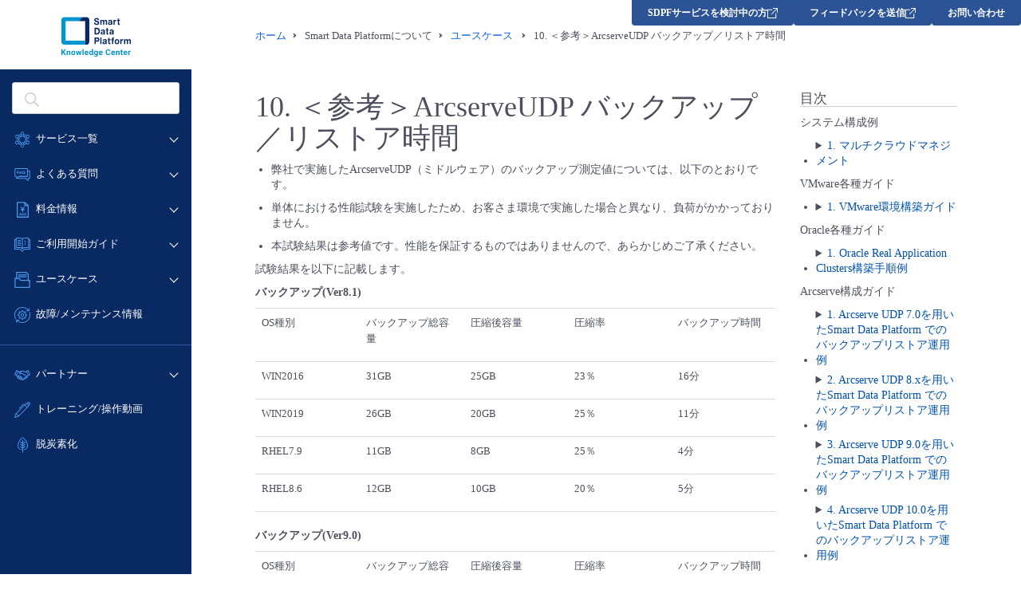

--- FILE ---
content_type: text/html; charset=UTF-8
request_url: https://sdpf.ntt.com/docs/solution-guide/rsts/arcserve/reference_value.html
body_size: 7635
content:
<!DOCTYPE html>
<html lang="ja">
<head>
	<title>10. ＜参考＞ArcserveUDP バックアップ／リストア時間 - ユースケース ユースケース | Smart Data Platform Knowledge Center</title>
	<!-- Google Tag Manager -->
	<script>(function(w,d,s,l,i){w[l]=w[l]||[];w[l].push({'gtm.start':
	new Date().getTime(),event:'gtm.js'});var f=d.getElementsByTagName(s)[0],
	j=d.createElement(s),dl=l!='dataLayer'?'&l='+l:'';j.async=true;j.src=
	'https://www.googletagmanager.com/gtm.js?id='+i+dl;f.parentNode.insertBefore(j,f);
	})(window,document,'script','dataLayer','GTM-PJPQS7W');</script>
	<!-- End Google Tag Manager -->
	<meta charset="utf-8" />
	<link rel="shortcut icon" href="https://sdpf.ntt.com/wp-content/themes/sdpf/images/favicon.ico">
	<link rel="apple-touch-icon" sizes="256x256" href="https://sdpf.ntt.com/wp-content/themes/sdpf/images/favicon.ico">
	<link rel="icon" sizes="256x256" href="https://sdpf.ntt.com/wp-content/themes/sdpf/images/favicon.ico">
	<meta http-equiv="X-UA-Compatible" content="IE=edge">
	<meta name="format-detection" content="telephone=no">
	<meta name="viewport" content="width=device-width">
	<meta property="og:site_name" content="Smart Data Platform Knowledge Center | Smart Data Platform">
	<meta property="og:title" content="10. ＜参考＞ArcserveUDP バックアップ／リストア時間 - ユースケース ユースケース | Smart Data Platform Knowledge Center">
	<meta property="og:type" content="website">
	<meta property="og:locale" content="ja_JP">
	<meta name="twitter:card" content="summary_large_image">
	

<link rel="stylesheet" href="https://docs.sdpf.ntt.com/_static/css/basicstrap-base.css" type="text/css" />
<link rel="stylesheet" href="https://docs.sdpf.ntt.com/_static/css/sphinx_base.css">
<link rel="stylesheet" id="current-theme" href="https://docs.sdpf.ntt.com/_static/css/bootstrap3/bootstrap.min.css" type="text/css" />
<link rel="stylesheet" id="current-adjust-theme" type="text/css" />

<link rel="stylesheet" href="https://docs.sdpf.ntt.com/_static/css/font-awesome.min.css">
<link rel="stylesheet" href="https://docs.sdpf.ntt.com/_static/css/styles.css" type="text/css" />
<link rel="stylesheet" href="https://docs.sdpf.ntt.com/_static/pygments.css" type="text/css" />
<link rel="stylesheet" href="../../_static/pygments.css" type="text/css" />
<link rel="stylesheet" href="../../_static/css/styles.css" type="text/css" />
	<link rel="stylesheet" href="https://sdpf.ntt.com/wp-content/themes/sdpf/css/common.css" />
	<link rel="stylesheet" href="https://sdpf.ntt.com/wp-content/themes/sdpf/css/common-bp.css" />
	<link rel="stylesheet" href="https://sdpf.ntt.com/wp-content/themes/sdpf/css/common-sp.css" />
	<link rel="stylesheet" href="https://sdpf.ntt.com/wp-content/themes/sdpf/css/doc.css" />
	<script type="text/javascript" src="https://sdpf.ntt.com/wp-content/themes/sdpf/js/jquery.js"></script>
    <script type="text/javascript" src="https://sdpf.ntt.com/wp-content/themes/sdpf/js/sphinx.js"></script>
	<script async src="https://www.googletagmanager.com/gtag/js?id=G-ZL75NGV4G5"></script>
	<!-- Google tag (gtag.js) -->
	<script async src="https://www.googletagmanager.com/gtag/js?id=G-ZL75NGV4G5"></script>
	<script>
		window.dataLayer = window.dataLayer || [];
		function gtag(){dataLayer.push(arguments);}
		gtag('js', new Date());
		gtag('config', 'G-ZL75NGV4G5');
	</script>
	<script type="text/javascript">
		!function(){
		  var G = GALFSRAM = window.GALFSRAM || {}
		  G.mfx = G.mfx || {}
		  G.mfx.router_mode = 'history'
		}();
	</script>

    <link href="https://ce.mf.marsflag.com/latest/css/mf-search.css" rel="stylesheet" type="text/css" media="all" charset="UTF-8">
	<link rel="stylesheet" href="https://sdpf.ntt.com/wp-content/themes/sdpf/css/mf-header.css" />
</head>
<body role="document" class="page">
<!-- Google Tag Manager (noscript) -->
<noscript><iframe src="https://www.googletagmanager.com/ns.html?id=GTM-PJPQS7W"
	height="0" width="0" style="display:none;visibility:hidden"></iframe></noscript>
<!-- End Google Tag Manager (noscript) -->
	<div id="whole-cont">
        <aside></aside>

		<div id="main-cont">
			<main>
<nav class="breadcrumbles">
	<ul itemscope itemtype="http://schema.org/BreadcrumbList">
	<li itemprop="itemListElement" itemscope itemtype="http://schema.org/ListItem"><a itemprop="item" href="/"><span itemprop="name">ホーム</span></a><meta itemprop="position" content="1" /></li>
	<li itemprop="itemListElement" itemscope itemtype="http://schema.org/ListItem"><span itemprop="name">Smart Data Platformについて</span><meta itemprop="position" content="2" /></li>
	
	<li itemprop="itemListElement" itemscope itemtype="http://schema.org/ListItem"><a itemprop="item" href="../../index.html"><span itemprop="name">ユースケース&nbsp;</span></a><meta itemprop="position" content="3" /></li>
		
	<li itemprop="itemListElement" itemscope itemtype="http://schema.org/ListItem"><span itemprop="name"><span class="section-number">10. </span>＜参考＞ArcserveUDP バックアップ／リストア時間</span><meta itemprop="position" content="4" /></li>

	</ul>
</nav>

	<div class="panel-doc">
		<div class="row">
			<div class="col-md-9" id="content-wrapper">
				
  <div class="section" id="arcserveudp">
<h1><span class="section-number">10. </span>＜参考＞ArcserveUDP バックアップ／リストア時間<a class="headerlink" href="#arcserveudp" title="この見出しへのパーマリンク">¶</a></h1>
<ul class="simple">
<li><p>弊社で実施したArcserveUDP（ミドルウェア）のバックアップ測定値については、以下のとおりです。</p></li>
<li><p>単体における性能試験を実施したため、お客さま環境で実施した場合と異なり、負荷がかかっておりません。</p></li>
<li><p>本試験結果は参考値です。性能を保証するものではありませんので、あらかじめご了承ください。</p></li>
</ul>
<p>試験結果を以下に記載します。</p>
<p><strong>バックアップ(Ver8.1)</strong></p>
<table class="colwidths-given docutils align-default">
<colgroup>
<col style="width: 20%" />
<col style="width: 20%" />
<col style="width: 20%" />
<col style="width: 20%" />
<col style="width: 20%" />
</colgroup>
<tbody>
<tr class="row-odd"><td><p>OS種別</p></td>
<td><p>バックアップ総容量</p></td>
<td><p>圧縮後容量</p></td>
<td><p>圧縮率</p></td>
<td><p>バックアップ時間</p></td>
</tr>
<tr class="row-even"><td><p>WIN2016</p></td>
<td><p>31GB</p></td>
<td><p>25GB</p></td>
<td><p>23％</p></td>
<td><p>16分</p></td>
</tr>
<tr class="row-odd"><td><p>WIN2019</p></td>
<td><p>26GB</p></td>
<td><p>20GB</p></td>
<td><p>25％</p></td>
<td><p>11分</p></td>
</tr>
<tr class="row-even"><td><p>RHEL7.9</p></td>
<td><p>11GB</p></td>
<td><p>8GB</p></td>
<td><p>25％</p></td>
<td><p>4分</p></td>
</tr>
<tr class="row-odd"><td><p>RHEL8.6</p></td>
<td><p>12GB</p></td>
<td><p>10GB</p></td>
<td><p>20％</p></td>
<td><p>5分</p></td>
</tr>
</tbody>
</table>
<p><strong>バックアップ(Ver9.0)</strong></p>
<table class="colwidths-given docutils align-default">
<colgroup>
<col style="width: 20%" />
<col style="width: 20%" />
<col style="width: 20%" />
<col style="width: 20%" />
<col style="width: 20%" />
</colgroup>
<tbody>
<tr class="row-odd"><td><p>OS種別</p></td>
<td><p>バックアップ総容量</p></td>
<td><p>圧縮後容量</p></td>
<td><p>圧縮率</p></td>
<td><p>バックアップ時間</p></td>
</tr>
<tr class="row-even"><td><p>WIN2016</p></td>
<td><p>30GB</p></td>
<td><p>23GB</p></td>
<td><p>23.4％</p></td>
<td><p>15分</p></td>
</tr>
<tr class="row-odd"><td><p>WIN2019</p></td>
<td><p>24GB</p></td>
<td><p>18GB</p></td>
<td><p>27％</p></td>
<td><p>10分</p></td>
</tr>
<tr class="row-even"><td><p>RHEL7.9</p></td>
<td><p>12GB</p></td>
<td><p>9GB</p></td>
<td><p>24％</p></td>
<td><p>5分</p></td>
</tr>
<tr class="row-odd"><td><p>RHEL8.6</p></td>
<td><p>12GB</p></td>
<td><p>9GB</p></td>
<td><p>35％</p></td>
<td><p>4分</p></td>
</tr>
</tbody>
</table>
<p><strong>バックアップ(Ver10.0)</strong></p>
<table class="colwidths-given docutils align-default">
<colgroup>
<col style="width: 20%" />
<col style="width: 20%" />
<col style="width: 20%" />
<col style="width: 20%" />
<col style="width: 20%" />
</colgroup>
<tbody>
<tr class="row-odd"><td><p>OS種別</p></td>
<td><p>バックアップ総容量</p></td>
<td><p>圧縮後容量</p></td>
<td><p>圧縮率</p></td>
<td><p>バックアップ時間</p></td>
</tr>
<tr class="row-even"><td><p>WIN2016</p></td>
<td><p>38GB</p></td>
<td><p>31GB</p></td>
<td><p>20.00％</p></td>
<td><p>17分</p></td>
</tr>
<tr class="row-odd"><td><p>WIN2019</p></td>
<td><p>26GB</p></td>
<td><p>19GB</p></td>
<td><p>26.00％</p></td>
<td><p>13分</p></td>
</tr>
<tr class="row-even"><td><p>RHEL8.8</p></td>
<td><p>16GB</p></td>
<td><p>13GB</p></td>
<td><p>20.00％</p></td>
<td><p>6分</p></td>
</tr>
</tbody>
</table>
<p><strong>リストア(Ver8.1)</strong></p>
<ul class="simple">
<li><p>バックアップ検証データとは構成が異なります。</p></li>
</ul>
<table class="colwidths-given docutils align-default">
<colgroup>
<col style="width: 33%" />
<col style="width: 33%" />
<col style="width: 33%" />
</colgroup>
<tbody>
<tr class="row-odd"><td><p>OS種別</p></td>
<td><p>ソース容量</p></td>
<td><p>リストア時間</p></td>
</tr>
<tr class="row-even"><td><p>WIN2016</p></td>
<td><p>80GB</p></td>
<td><p>8分10秒</p></td>
</tr>
<tr class="row-odd"><td><p>WIN2019</p></td>
<td><p>80GB</p></td>
<td><p>8分31秒</p></td>
</tr>
<tr class="row-even"><td><p>RHEL7.9</p></td>
<td><p>11.78GB</p></td>
<td><p>3分13秒</p></td>
</tr>
<tr class="row-odd"><td><p>RHEL8.6</p></td>
<td><p>12.25GB</p></td>
<td><p>3分9秒</p></td>
</tr>
</tbody>
</table>
<p><strong>リストア(Ver9.0)</strong></p>
<ul class="simple">
<li><p>バックアップ検証データとは構成が異なります。</p></li>
</ul>
<table class="colwidths-given docutils align-default">
<colgroup>
<col style="width: 33%" />
<col style="width: 33%" />
<col style="width: 33%" />
</colgroup>
<tbody>
<tr class="row-odd"><td><p>OS種別</p></td>
<td><p>ソース容量</p></td>
<td><p>リストア時間</p></td>
</tr>
<tr class="row-even"><td><p>WIN2016</p></td>
<td><p>80GB</p></td>
<td><p>8分9秒</p></td>
</tr>
<tr class="row-odd"><td><p>WIN2019</p></td>
<td><p>80GB</p></td>
<td><p>7分26秒</p></td>
</tr>
<tr class="row-even"><td><p>RHEL7.9</p></td>
<td><p>11.78GB</p></td>
<td><p>4分5秒</p></td>
</tr>
<tr class="row-odd"><td><p>RHEL8.6</p></td>
<td><p>11.78GB</p></td>
<td><p>4分5秒</p></td>
</tr>
</tbody>
</table>
<p><strong>リストア(Ver10.0)</strong></p>
<ul class="simple">
<li><p>バックアップ検証データとは構成が異なります。</p></li>
</ul>
<table class="colwidths-given docutils align-default">
<colgroup>
<col style="width: 33%" />
<col style="width: 33%" />
<col style="width: 33%" />
</colgroup>
<tbody>
<tr class="row-odd"><td><p>OS種別</p></td>
<td><p>ソース容量</p></td>
<td><p>リストア時間</p></td>
</tr>
<tr class="row-even"><td><p>WIN2016</p></td>
<td><p>80GB</p></td>
<td><p>8分31秒</p></td>
</tr>
<tr class="row-odd"><td><p>WIN2019</p></td>
<td><p>80GB</p></td>
<td><p>7分41秒</p></td>
</tr>
<tr class="row-even"><td><p>RHEL8.8</p></td>
<td><p>16GB</p></td>
<td><p>4分35秒</p></td>
</tr>
</tbody>
</table>
</div>


			</div>
			
		  		
<div class="col-md-3 hidden-xs" id="sidebar-wrapper">
  <div class="docs-sidebar hidden-xs" role="navigation" aria-label="main navigation">
    <div id="toc" class="sidebarRow">
      
      <h3 class="no-top-margin">目次</h3>
      
      <p class="caption" role="heading"><span class="caption-text">システム構成例</span></p>
<ul>
<li class="toctree-l1"><a class="reference internal" href="../multicloud-management.html">1. マルチクラウドマネジメント</a><ul>
<li class="toctree-l2"><a class="reference internal" href="../multicloud-management.html#id2">1.1. 概要</a></li>
<li class="toctree-l2"><a class="reference internal" href="../multicloud-management.html#id3">1.2. ユースケース</a></li>
</ul>
</li>
</ul>
<p class="caption" role="heading"><span class="caption-text">VMware各種ガイド</span></p>
<ul>
<li class="toctree-l1"><a class="reference internal" href="../vmware/index.html">1. VMware環境構築ガイド</a><ul>
<li class="toctree-l2"><a class="reference internal" href="../vmware/index.html#vsphere-esxi-8-0">1.1. vSphere ESXi 8.0環境への移行手順</a></li>
<li class="toctree-l2"><a class="reference internal" href="../vmware/index.html#vsphere-8-0">1.2. vSphere 8.0 編</a></li>
<li class="toctree-l2"><a class="reference internal" href="../vmware/index.html#vsphere-7-0">1.3. vSphere 7.0 編</a></li>
<li class="toctree-l2"><a class="reference internal" href="../vmware/index.html#vsphere-7-0-v2-vsphere6-5-v3-vsphere7-0">1.4. vSphere 7.0 移行編（v2 vSphere6.5-&gt;v3 vSphere7.0）</a></li>
<li class="toctree-l2"><a class="reference internal" href="../vmware/index.html#vsphere-7-0-v2-vsphere6-7-v3-vsphere7-0">1.5. vSphere 7.0 移行編（v2 vSphere6.7-&gt;v3 vSphere7.0）</a></li>
<li class="toctree-l2"><a class="reference internal" href="../vmware/index.html#vsphere-8-0-v4-vsphere7-0-v4-vsphere8-0">1.6. vSphere 8.0 移行編（v4 vSphere7.0-&gt;v4 vSphere8.0）</a></li>
<li class="toctree-l2"><a class="reference internal" href="../vmware/index.html#vsphere-5-5">1.7. vSphere 5.5 編 (参考情報)</a></li>
<li class="toctree-l2"><a class="reference internal" href="../vmware/index.html#vsphere-6-0">1.8. vSphere 6.0 編 (参考情報)</a></li>
<li class="toctree-l2"><a class="reference internal" href="../vmware/index.html#byol">1.9. BYOL環境編 (参考情報)</a></li>
<li class="toctree-l2"><a class="reference internal" href="../vmware/index.html#id1">1.10. 改訂履歴</a></li>
</ul>
</li>
</ul>
<p class="caption" role="heading"><span class="caption-text">Oracle各種ガイド</span></p>
<ul>
<li class="toctree-l1"><a class="reference internal" href="../oracle/rac/index.html">1. Oracle Real Application Clusters構築手順例</a><ul>
<li class="toctree-l2"><a class="reference internal" href="../oracle/rac/1_overview.html">1.1. システムの構成を確認する</a></li>
<li class="toctree-l2"><a class="reference internal" href="../oracle/rac/2_logicalnetwork.html">1.2. ロジカルネットワークを作成する</a></li>
<li class="toctree-l2"><a class="reference internal" href="../oracle/rac/3_cfg.html">1.3. 参考 共通機能ゲートウェイを作成する</a></li>
<li class="toctree-l2"><a class="reference internal" href="../oracle/rac/4_internet.html">1.4. インターネット接続の設定をする</a></li>
<li class="toctree-l2"><a class="reference internal" href="../oracle/rac/6_blockstorage.html">1.5. ブロックストレージを作成する</a></li>
<li class="toctree-l2"><a class="reference internal" href="../oracle/rac/7_create_rac_vm.html">1.6. RAC用サーバーインスタンスを作成する</a></li>
<li class="toctree-l2"><a class="reference internal" href="../oracle/rac/8_setup_os.html">1.7. RAC用サーバーインスタンスのOSを設定する</a></li>
<li class="toctree-l2"><a class="reference internal" href="../oracle/rac/9_grid_infrastructure.html">1.8. Grid Infrastructure のインストールと ASM DiskGroupを作成する</a></li>
<li class="toctree-l2"><a class="reference internal" href="../oracle/rac/10_oracle.html">1.9. Oracleソフトウェアをインストールする</a></li>
<li class="toctree-l2"><a class="reference internal" href="../oracle/rac/11_database.html">1.10. データベースを作成する</a></li>
<li class="toctree-l2"><a class="reference internal" href="../oracle/rac/12_check.html">1.11. データベースインスタンスおよびリスナーの動作を確認する</a></li>
</ul>
</li>
</ul>
<p class="caption" role="heading"><span class="caption-text">Arcserve構成ガイド</span></p>
<ul class="current">
<li class="toctree-l1"><a class="reference internal" href="v7/index.html">1. Arcserve UDP 7.0を用いたSmart Data Platform でのバックアップリストア運用例</a><ul>
<li class="toctree-l2"><a class="reference internal" href="v7/introduction/index.html">1.1. 導入編</a></li>
<li class="toctree-l2"><a class="reference internal" href="v7/constitution/index.html">1.2. 構成イメージ</a></li>
<li class="toctree-l2"><a class="reference internal" href="v7/download/index.html">1.3. Arcserveのダウンロード</a></li>
<li class="toctree-l2"><a class="reference internal" href="v7/install/index.html">1.4. インストール</a></li>
<li class="toctree-l2"><a class="reference internal" href="v7/license/index.html">1.5. ライセンス登録</a></li>
<li class="toctree-l2"><a class="reference internal" href="v7/backup/index.html">1.6. バックアップ</a></li>
<li class="toctree-l2"><a class="reference internal" href="v7/media/index.html">1.7. 復旧メディア作成</a></li>
<li class="toctree-l2"><a class="reference internal" href="v7/restore/index.html">1.8. リストア</a></li>
<li class="toctree-l2"><a class="reference internal" href="v7/uninstall/index.html">1.9. アンインストール</a></li>
<li class="toctree-l2"><a class="reference internal" href="v7/function/index.html">1.10. その他の機能</a></li>
<li class="toctree-l2"><a class="reference internal" href="v7/references/index.html">1.11. 参考情報</a></li>
<li class="toctree-l2"><a class="reference internal" href="v7/trouble/index.html">1.12. トラブルシューティング</a></li>
</ul>
</li>
<li class="toctree-l1"><a class="reference internal" href="v8/index.html">2. Arcserve UDP 8.xを用いたSmart Data Platform でのバックアップリストア運用例</a><ul>
<li class="toctree-l2"><a class="reference internal" href="v8/introduction/index.html">2.1. 導入編</a></li>
<li class="toctree-l2"><a class="reference internal" href="v8/constitution/index.html">2.2. 構成イメージ</a></li>
<li class="toctree-l2"><a class="reference internal" href="v8/download/index.html">2.3. ダウンロード</a></li>
<li class="toctree-l2"><a class="reference internal" href="v8/install/index.html">2.4. インストール</a></li>
<li class="toctree-l2"><a class="reference internal" href="v8/license/index.html">2.5. ライセンス登録</a></li>
<li class="toctree-l2"><a class="reference internal" href="v8/backup/index.html">2.6. バックアップ</a></li>
<li class="toctree-l2"><a class="reference internal" href="v8/media/index.html">2.7. 復旧メディア作成</a></li>
<li class="toctree-l2"><a class="reference internal" href="v8/restore/index.html">2.8. リストア</a></li>
<li class="toctree-l2"><a class="reference internal" href="v8/uninstall/index.html">2.9. アンインストール</a></li>
<li class="toctree-l2"><a class="reference internal" href="v8/function/index.html">2.10. その他の機能</a></li>
<li class="toctree-l2"><a class="reference internal" href="v8/references/index.html">2.11. 参考情報</a></li>
<li class="toctree-l2"><a class="reference internal" href="v8/trouble/index.html">2.12. トラブルシューティング</a></li>
</ul>
</li>
<li class="toctree-l1"><a class="reference internal" href="v9/index.html">3. Arcserve UDP 9.0を用いたSmart Data Platform でのバックアップリストア運用例</a><ul>
<li class="toctree-l2"><a class="reference internal" href="v9/introduction/index.html">3.1. 導入編</a></li>
<li class="toctree-l2"><a class="reference internal" href="v9/constitution/index.html">3.2. 構成イメージ</a></li>
<li class="toctree-l2"><a class="reference internal" href="v9/download/index.html">3.3. ダウンロード</a></li>
<li class="toctree-l2"><a class="reference internal" href="v9/install/index.html">3.4. インストール</a></li>
<li class="toctree-l2"><a class="reference internal" href="v9/license/index.html">3.5. ライセンス登録</a></li>
<li class="toctree-l2"><a class="reference internal" href="v9/backup/index.html">3.6. バックアップ</a></li>
<li class="toctree-l2"><a class="reference internal" href="v9/media/index.html">3.7. 復旧メディア作成</a></li>
<li class="toctree-l2"><a class="reference internal" href="v9/restore/index.html">3.8. リストア</a></li>
<li class="toctree-l2"><a class="reference internal" href="v9/uninstall/index.html">3.9. アンインストール</a></li>
<li class="toctree-l2"><a class="reference internal" href="v9/function/index.html">3.10. その他の機能</a></li>
<li class="toctree-l2"><a class="reference internal" href="v9/references/index.html">3.11. 参考情報</a></li>
<li class="toctree-l2"><a class="reference internal" href="v9/trouble/index.html">3.12. トラブルシューティング</a></li>
</ul>
</li>
<li class="toctree-l1"><a class="reference internal" href="v10/index.html">4. Arcserve UDP 10.0を用いたSmart Data Platform でのバックアップリストア運用例</a><ul>
<li class="toctree-l2"><a class="reference internal" href="v10/introduction/index.html">4.1. 導入編</a></li>
<li class="toctree-l2"><a class="reference internal" href="v10/constitution/index.html">4.2. 構成イメージ</a></li>
<li class="toctree-l2"><a class="reference internal" href="v10/download/index.html">4.3. ダウンロード</a></li>
<li class="toctree-l2"><a class="reference internal" href="v10/install/index.html">4.4. インストール</a></li>
<li class="toctree-l2"><a class="reference internal" href="v10/license/index.html">4.5. ライセンス登録</a></li>
<li class="toctree-l2"><a class="reference internal" href="v10/backup/index.html">4.6. バックアップ</a></li>
<li class="toctree-l2"><a class="reference internal" href="v10/media/index.html">4.7. 復旧メディア作成</a></li>
<li class="toctree-l2"><a class="reference internal" href="v10/restore/index.html">4.8. リストア</a></li>
<li class="toctree-l2"><a class="reference internal" href="v10/uninstall/index.html">4.9. アンインストール</a></li>
<li class="toctree-l2"><a class="reference internal" href="v10/function/index.html">4.10. その他の機能</a></li>
<li class="toctree-l2"><a class="reference internal" href="v10/references/index.html">4.11. 参考情報</a></li>
<li class="toctree-l2"><a class="reference internal" href="v10/trouble/index.html">4.12. トラブルシューティング</a></li>
</ul>
</li>
<li class="toctree-l1"><a class="reference internal" href="v8upgrade/index.html">5. Arcserve UDP 7.0 から 8.x へのアップグレード手順</a><ul>
<li class="toctree-l2"><a class="reference internal" href="v8upgrade/Windows/index_win.html">5.1. Arcserve UDP 7.0からArcserve UDP 8.xへのアップグレード手順（Windows）</a></li>
<li class="toctree-l2"><a class="reference internal" href="v8upgrade/Linux/index_lin.html">5.2. Arcserve UDP 7.0からArcserve UDP 8.xへのアップグレード手順（Red Hat Enterprise Linux）</a></li>
<li class="toctree-l2"><a class="reference internal" href="v8upgrade/Console/index_con.html">5.3. Arcserve UDP 7.0からArcserve UDP 8.x へのアップグレード手順（集中管理構成）</a></li>
</ul>
</li>
<li class="toctree-l1"><a class="reference internal" href="v7-9upgrade/index.html">6. Arcserve UDP 7.0 から 9.0 へのアップグレード手順</a><ul>
<li class="toctree-l2"><a class="reference internal" href="v7-9upgrade/Windows/index_win.html">6.1. Arcserve UDP 7.0からArcserve UDP 9.0へのアップグレード手順（Windows）</a></li>
<li class="toctree-l2"><a class="reference internal" href="v7-9upgrade/Linux/index_lin.html">6.2. Arcserve UDP 7.0からArcserve UDP 9.0へのアップグレード手順（Red Hat Enterprise Linux）</a></li>
<li class="toctree-l2"><a class="reference internal" href="v7-9upgrade/Console/index_con.html">6.3. Arcserve UDP 7.0からArcserve UDP 9.0 へのアップグレード手順（集中管理構成）</a></li>
</ul>
</li>
<li class="toctree-l1"><a class="reference internal" href="v8-9upgrade/index.html">7. Arcserve UDP 8.x から 9.0 へのアップグレード手順</a><ul>
<li class="toctree-l2"><a class="reference internal" href="v8-9upgrade/Windows/index_win.html">7.1. Arcserve UDP 8.xからArcserve UDP 9.0へのアップグレード手順（Windows）</a></li>
<li class="toctree-l2"><a class="reference internal" href="v8-9upgrade/Linux/index_lin.html">7.2. Arcserve UDP 8.xからArcserve UDP 9.0へのアップグレード手順（Red Hat Enterprise Linux）</a></li>
<li class="toctree-l2"><a class="reference internal" href="v8-9upgrade/Console/index_con.html">7.3. Arcserve UDP 8.xからArcserve UDP 9.0 へのアップグレード手順（集中管理構成）</a></li>
</ul>
</li>
<li class="toctree-l1"><a class="reference internal" href="v9-10upgrade/index.html">8. Arcserve UDP 8.xおよび9.x からArcserve UDP 10.0 へのアップグレード手順</a><ul>
<li class="toctree-l2"><a class="reference internal" href="v9-10upgrade/Windows/index_win.html">8.1. Arcserve UDP 8.xおよび9.x からArcserve UDP 10.0 へのアップグレード手順（Windows）</a></li>
<li class="toctree-l2"><a class="reference internal" href="v9-10upgrade/Linux/index_lin.html">8.2. Arcserve UDP 8.xおよび9.xからArcserve UDP 10.0へのアップグレード手順（Red Hat Enterprise Linux）</a></li>
<li class="toctree-l2"><a class="reference internal" href="v9-10upgrade/Console/index_con.html">8.3. Arcserve UDP 8.xおよび9.xからArcserve UDP 10.0 へのアップグレード手順（集中管理構成）</a></li>
</ul>
</li>
<li class="toctree-l1"><a class="reference internal" href="migration/migration_arcserve/index.html">Arcserve Cloud Direct環境構築手順書</a><ul>
<li class="toctree-l2"><a class="reference internal" href="migration/migration_arcserve/01_overall.html">1. Arcserve Cloud Direct環境構築手順書</a></li>
<li class="toctree-l2"><a class="reference internal" href="migration/migration_arcserve/02_composition.html">2. バックアップ環境</a></li>
<li class="toctree-l2"><a class="reference internal" href="migration/migration_arcserve/03_preparation.html">3. 導入準備</a></li>
<li class="toctree-l2"><a class="reference internal" href="migration/migration_arcserve/04_backupplan.html">4. バックアップの設定</a></li>
<li class="toctree-l2"><a class="reference internal" href="migration/migration_arcserve/05_restore%28C%29.html">5. Arcserve Cloud Directのリストア実行（Cドライブ編）</a></li>
<li class="toctree-l2"><a class="reference internal" href="migration/migration_arcserve/06_restore%28D%29.html">6. Arcserve Cloud Directのリストア実行（Dドライブ編）</a></li>
<li class="toctree-l2"><a class="reference internal" href="migration/migration_arcserve/07_restore%28file%2Cdirectory%29.html">7. Arcserve Cloud Directのリストア実行（ディレクトリ、ファイル編）</a></li>
</ul>
</li>
<li class="toctree-l1"><a class="reference internal" href="../arcserve_replication/index.html">9. Arcserve Replication and High Availabilityのレプリケーション機能を用いたDRソリューションガイド（Hybrid Cloud with Azureとの複合ソリューション）</a><ul>
<li class="toctree-l2"><a class="reference internal" href="../arcserve_replication/arcserve_replication_win.html">9.1. Arcserve Replication and High Availabilityのレプリケーション機能を用いたDRソリューションガイド（Hybrid Cloud with Azureとの複合ソリューション）＜Windows＞</a></li>
</ul>
</li>
<li class="toctree-l1 current"><a class="current reference internal" href="#">10. ＜参考＞ArcserveUDP バックアップ／リストア時間</a></li>
</ul>
<p class="caption" role="heading"><span class="caption-text">ベアメタルサーバー バックアップ&amp;リストアガイド</span></p>
<ul>
<li class="toctree-l1"><a class="reference internal" href="rhel81/index.html">1. ベアメタルサーバーのバックアップ&amp;リストア概要および手順 RHEL8.1編</a><ul>
<li class="toctree-l2"><a class="reference internal" href="rhel81/01_overall.html">1.1. ベアメタルサーバーのバックアップ&amp;リストア概要および手順 RHEL8.1編</a></li>
<li class="toctree-l2"><a class="reference internal" href="rhel81/02_cifsinstall.html">1.2. CIFSサーバー構築 RHEL8.1編</a></li>
<li class="toctree-l2"><a class="reference internal" href="rhel81/03_downloadiso.html">1.3. インストーラーのダウンロード RHEL8.1編</a></li>
<li class="toctree-l2"><a class="reference internal" href="rhel81/04_source_installudp.html">1.4. バックアップ元ベアメタルサーバーへArcserveUDPインストール RHEL8.1編</a></li>
<li class="toctree-l2"><a class="reference internal" href="rhel81/05_backup_plan.html">1.5. バックアッププラン設定とバックアップ実行 RHEL8.1編</a></li>
<li class="toctree-l2"><a class="reference internal" href="rhel81/06_deploy_target.html">1.6. リストア先ベアメタルサーバー(v3フレーバー)のデプロイ RHEL8.1編</a></li>
<li class="toctree-l2"><a class="reference internal" href="rhel81/07_console_target.html">1.7. リストア先ベアメタルサーバーのコンソールアクセス RHEL8.1編</a></li>
<li class="toctree-l2"><a class="reference internal" href="rhel81/08_target_installudp.html">1.8. リストア先ベアメタルサーバーへArcserveUDPインストール RHEL8.1編</a></li>
<li class="toctree-l2"><a class="reference internal" href="rhel81/09_upload_media.html">1.9. 復旧メディアのアップロード RHEL8.1編</a></li>
<li class="toctree-l2"><a class="reference internal" href="rhel81/10_mount_media.html">1.10. 復旧メディアのマウントおよびISOブートの実行 RHEL8.1編</a></li>
<li class="toctree-l2"><a class="reference internal" href="rhel81/11_restore.html">1.11. ArcserveUDPのリストア実行 RHEL8.1編</a></li>
<li class="toctree-l2"><a class="reference internal" href="rhel81/12_after_restore.html">1.12. リストア実行後の操作 RHEL8.1編</a></li>
<li class="toctree-l2"><a class="reference internal" href="rhel81/13_delete_server.html">1.13. バックアップ元ベアメタルサーバーの削除 RHEL8.1編</a></li>
<li class="toctree-l2"><a class="reference internal" href="rhel81/14_uninstalludp.html">1.14. リストア先ベアメタルサーバーからArcserveUDPのアンインストール RHEL8.1編</a></li>
<li class="toctree-l2"><a class="reference internal" href="rhel81/15_delete_cifs.html">1.15. CIFSサーバーの削除実行 RHEL8.1編</a></li>
</ul>
</li>
<li class="toctree-l1"><a class="reference internal" href="rhel88/index.html">2. ベアメタルサーバーのバックアップ&amp;リストア概要および手順 RHEL8.8編</a><ul>
<li class="toctree-l2"><a class="reference internal" href="rhel88/01_overall.html">2.1. ベアメタルサーバーのバックアップ&amp;リストア概要および手順 RHEL8.8編</a></li>
<li class="toctree-l2"><a class="reference internal" href="rhel88/02_cifsinstall.html">2.2. CIFSサーバー構築 RHEL8.8編</a></li>
<li class="toctree-l2"><a class="reference internal" href="rhel88/03_downloadiso.html">2.3. インストーラーのダウンロード RHEL8.8編</a></li>
<li class="toctree-l2"><a class="reference internal" href="rhel88/04_source_installudp.html">2.4. バックアップ元ベアメタルサーバーへArcserveUDPインストール RHEL8.8編</a></li>
<li class="toctree-l2"><a class="reference internal" href="rhel88/05_backup_plan.html">2.5. バックアッププラン設定とバックアップ実行 RHEL8.8編</a></li>
<li class="toctree-l2"><a class="reference internal" href="rhel88/06_deploy_target.html">2.6. リストア先ベアメタルサーバー(v4フレーバー)のデプロイ RHEL8.8編</a></li>
<li class="toctree-l2"><a class="reference internal" href="rhel88/07_console_target.html">2.7. リストア先ベアメタルサーバーのコンソールアクセス RHEL8.8編</a></li>
<li class="toctree-l2"><a class="reference internal" href="rhel88/08_target_installudp.html">2.8. リストア先ベアメタルサーバーへArcserveUDPインストール RHEL8.8編</a></li>
<li class="toctree-l2"><a class="reference internal" href="rhel88/09_upload_media.html">2.9. 復旧メディアのアップロード RHEL8.8編</a></li>
<li class="toctree-l2"><a class="reference internal" href="rhel88/10_mount_media.html">2.10. 復旧メディアのマウントおよびISOブートの実行 RHEL8.8編</a></li>
<li class="toctree-l2"><a class="reference internal" href="rhel88/11_restore.html">2.11. ArcserveUDPのリストア実行 RHEL8.8編</a></li>
<li class="toctree-l2"><a class="reference internal" href="rhel88/12_after_restore.html">2.12. リストア実行後の操作 RHEL8.8編</a></li>
<li class="toctree-l2"><a class="reference internal" href="rhel88/13_delete_server.html">2.13. バックアップ元ベアメタルサーバーの削除 RHEL8.8編</a></li>
<li class="toctree-l2"><a class="reference internal" href="rhel88/14_uninstalludp.html">2.14. リストア先ベアメタルサーバーからArcserveUDPのアンインストール RHEL8.8編</a></li>
<li class="toctree-l2"><a class="reference internal" href="rhel88/15_delete_cifs.html">2.15. CIFSサーバーの削除実行 RHEL8.8編</a></li>
</ul>
</li>
<li class="toctree-l1"><a class="reference internal" href="windows2016/index.html">3. ベアメタルサーバーのバックアップ&amp;リストア概要および手順 Windows Server2016編</a><ul>
<li class="toctree-l2"><a class="reference internal" href="windows2016/01_overall.html">3.1. ベアメタルサーバーのバックアップ&amp;リストア概要および手順 Windows Server2016編</a></li>
<li class="toctree-l2"><a class="reference internal" href="windows2016/02_cifsinstall.html">3.2. CIFSサーバー構築 Windows Server2016編</a></li>
<li class="toctree-l2"><a class="reference internal" href="windows2016/03_downloadiso.html">3.3. インストーラーのダウンロード Windows Server2016編</a></li>
<li class="toctree-l2"><a class="reference internal" href="windows2016/04_source_installudp.html">3.4. バックアップ元ベアメタルサーバーへArcserveUDPインストール Windows Server2016編</a></li>
<li class="toctree-l2"><a class="reference internal" href="windows2016/05_backup_plan.html">3.5. バックアッププラン設定とバックアップ実行 Windows Server2016編</a></li>
<li class="toctree-l2"><a class="reference internal" href="windows2016/06_deploy_target.html">3.6. リストア先ベアメタルサーバー(v3フレーバー)のデプロイ Windows Server2016編</a></li>
<li class="toctree-l2"><a class="reference internal" href="windows2016/07_console_target.html">3.7. リストア先ベアメタルサーバーへのコンソールアクセス Windows Server2016編</a></li>
<li class="toctree-l2"><a class="reference internal" href="windows2016/08_target_installudp.html">3.8. リストア先ベアメタルサーバーへのArcserveUDPインストール Windows Server2016編</a></li>
<li class="toctree-l2"><a class="reference internal" href="windows2016/09_installadk.html">3.9. WindowsADKインストール Windows Server2016編</a></li>
<li class="toctree-l2"><a class="reference internal" href="windows2016/10_create_media.html">3.10. 復旧メディア作成 Windows Server2016編</a></li>
<li class="toctree-l2"><a class="reference internal" href="windows2016/11_upload_media.html">3.11. 復旧メディアのアップロード Windows Server2016編</a></li>
<li class="toctree-l2"><a class="reference internal" href="windows2016/12_mount_media.html">3.12. 復旧メディアのマウントおよびISOブートの実行 Windows Server2016編</a></li>
<li class="toctree-l2"><a class="reference internal" href="windows2016/13_restore.html">3.13. ArcserveUDPのリストア実行 Windows Server2016編</a></li>
<li class="toctree-l2"><a class="reference internal" href="windows2016/14_after_restore.html">3.14. リストア実行後の操作 Windows Server2016編</a></li>
<li class="toctree-l2"><a class="reference internal" href="windows2016/15_delete_server.html">3.15. バックアップ元ベアメタルサーバーの削除 Windows Server編</a></li>
<li class="toctree-l2"><a class="reference internal" href="windows2016/16_uninstalludp.html">3.16. リストア先ベアメタルサーバーからArcserveUDPのアンインストール Windows Server編</a></li>
<li class="toctree-l2"><a class="reference internal" href="windows2016/17_delete_cifs.html">3.17. CIFSサーバーの削除実行 Windows Server2016編</a></li>
</ul>
</li>
<li class="toctree-l1"><a class="reference internal" href="windows2019/index.html">4. ベアメタルサーバーのバックアップ&amp;リストア概要および手順 Windows Server2019編</a><ul>
<li class="toctree-l2"><a class="reference internal" href="windows2019/01_overall.html">4.1. ベアメタルサーバーのバックアップ&amp;リストア概要および手順 Windows Server2019編</a></li>
<li class="toctree-l2"><a class="reference internal" href="windows2019/02_cifsinstall.html">4.2. CIFSサーバー構築 Windows Server2019編</a></li>
<li class="toctree-l2"><a class="reference internal" href="windows2019/03_downloadiso.html">4.3. インストーラーのダウンロード Windows Server2019編</a></li>
<li class="toctree-l2"><a class="reference internal" href="windows2019/04_source_installudp.html">4.4. バックアップ元ベアメタルサーバーへArcserveUDPインストール Windows Server2019編</a></li>
<li class="toctree-l2"><a class="reference internal" href="windows2019/05_backup_plan.html">4.5. バックアッププラン設定とバックアップ実行 Windows Server2019編</a></li>
<li class="toctree-l2"><a class="reference internal" href="windows2019/06_deploy_target.html">4.6. リストア先ベアメタルサーバー(v3フレーバー)のデプロイ Windows Server2019編</a></li>
<li class="toctree-l2"><a class="reference internal" href="windows2019/07_console_target.html">4.7. リストア先ベアメタルサーバーへのコンソールアクセス Windows Server2019編</a></li>
<li class="toctree-l2"><a class="reference internal" href="windows2019/08_target_installudp.html">4.8. リストア先ベアメタルサーバーへのArcserveUDPインストール Windows Server2019編</a></li>
<li class="toctree-l2"><a class="reference internal" href="windows2019/09_installadk.html">4.9. WindowsADKおよびWindowsPEインストール Windows Server2019編</a></li>
<li class="toctree-l2"><a class="reference internal" href="windows2019/10_create_media.html">4.10. 復旧メディア作成 Windows Server2019編</a></li>
<li class="toctree-l2"><a class="reference internal" href="windows2019/11_upload_media.html">4.11. 復旧メディアのアップロード Windows Server2019編</a></li>
<li class="toctree-l2"><a class="reference internal" href="windows2019/12_mount_media.html">4.12. 復旧メディアのマウントおよびISOブートの実行 Windows Server2019編</a></li>
<li class="toctree-l2"><a class="reference internal" href="windows2019/13_restore.html">4.13. ArcserveUDPのリストア実行 Windows Server2019編</a></li>
<li class="toctree-l2"><a class="reference internal" href="windows2019/14_after_restore.html">4.14. リストア実行後の操作 Windows Server2019編</a></li>
<li class="toctree-l2"><a class="reference internal" href="windows2019/15_delete_server.html">4.15. バックアップ元ベアメタルサーバーの削除 Windows Server2019編</a></li>
<li class="toctree-l2"><a class="reference internal" href="windows2019/16_uninstalludp.html">4.16. リストア先ベアメタルサーバーからArcserveUDPのアンインストール Windows Server2019編</a></li>
<li class="toctree-l2"><a class="reference internal" href="windows2019/17_delete_cifs.html">4.17. CIFSサーバーの削除実行 Windows Server2019編</a></li>
</ul>
</li>
<li class="toctree-l1"><a class="reference internal" href="windows2019-v4/index.html">5. ベアメタルサーバーのバックアップ&amp;リストア概要および手順 Windows Server2019編(v4フレーバー)</a><ul>
<li class="toctree-l2"><a class="reference internal" href="windows2019-v4/01_overall.html">5.1. ベアメタルサーバーのバックアップ&amp;リストア概要および手順 Windows Server2019編(v4フレーバー)</a></li>
<li class="toctree-l2"><a class="reference internal" href="windows2019-v4/02_cifsinstall.html">5.2. CIFSサーバー構築 Windows Server2019編(v4フレーバー)</a></li>
<li class="toctree-l2"><a class="reference internal" href="windows2019-v4/03_downloadiso.html">5.3. インストーラーのダウンロード Windows Server2019編(v4フレーバー)</a></li>
<li class="toctree-l2"><a class="reference internal" href="windows2019-v4/04_source_installudp.html">5.4. バックアップ元ベアメタルサーバーへArcserveUDPインストール Windows Server2019編(v4フレーバー)</a></li>
<li class="toctree-l2"><a class="reference internal" href="windows2019-v4/05_backup_plan.html">5.5. バックアッププラン設定とバックアップ実行 Windows Server2019編(v4フレーバー)</a></li>
<li class="toctree-l2"><a class="reference internal" href="windows2019-v4/06_deploy_target.html">5.6. リストア先ベアメタルサーバー(v4フレーバー)のデプロイ Windows Server2019編(v4フレーバー)</a></li>
<li class="toctree-l2"><a class="reference internal" href="windows2019-v4/07_console_target.html">5.7. リストア先ベアメタルサーバーへのコンソールアクセス Windows Server2019編(v4フレーバー)</a></li>
<li class="toctree-l2"><a class="reference internal" href="windows2019-v4/08_target_installudp.html">5.8. リストア先ベアメタルサーバーへのArcserveUDPインストール Windows Server2019編(v4フレーバー)</a></li>
<li class="toctree-l2"><a class="reference internal" href="windows2019-v4/09_installadk.html">5.9. WindowsADKおよびWindowsPEインストール Windows Server2019編(v4フレーバー)</a></li>
<li class="toctree-l2"><a class="reference internal" href="windows2019-v4/10_create_media.html">5.10. 復旧メディア作成 Windows Server2019編(v4フレーバー)</a></li>
<li class="toctree-l2"><a class="reference internal" href="windows2019-v4/11_upload_media.html">5.11. 復旧メディアのアップロード Windows Server2019編(v4フレーバー)</a></li>
<li class="toctree-l2"><a class="reference internal" href="windows2019-v4/12_mount_media.html">5.12. 復旧メディアのマウントおよびISOブートの実行 Windows Server2019編(v4フレーバー)</a></li>
<li class="toctree-l2"><a class="reference internal" href="windows2019-v4/13_restore.html">5.13. ArcserveUDPのリストア実行 Windows Server2019編(v4フレーバー)</a></li>
<li class="toctree-l2"><a class="reference internal" href="windows2019-v4/14_after_restore.html">5.14. リストア実行後の操作 Windows Server2019編(v4フレーバー)</a></li>
<li class="toctree-l2"><a class="reference internal" href="windows2019-v4/15_delete_server.html">5.15. バックアップ元ベアメタルサーバーの削除 Windows Server2019編(v4フレーバー)</a></li>
<li class="toctree-l2"><a class="reference internal" href="windows2019-v4/16_uninstalludp.html">5.16. リストア先ベアメタルサーバーからArcserveUDPのアンインストール Windows Server2019編(v4フレーバー)</a></li>
<li class="toctree-l2"><a class="reference internal" href="windows2019-v4/17_delete_cifs.html">5.17. CIFSサーバーの削除実行 Windows Server2019編(v4フレーバー)</a></li>
</ul>
</li>
<li class="toctree-l1"><a class="reference internal" href="windows2022/index.html">6. ベアメタルサーバーのバックアップ&amp;リストア概要および手順 Windows Server2022編</a><ul>
<li class="toctree-l2"><a class="reference internal" href="windows2022/01_overall.html">6.1. ベアメタルサーバーのバックアップ&amp;リストア概要および手順 Windows Server2022編</a></li>
<li class="toctree-l2"><a class="reference internal" href="windows2022/02_cifsinstall.html">6.2. CIFSサーバー構築 Windows Server2022編</a></li>
<li class="toctree-l2"><a class="reference internal" href="windows2022/03_downloadiso.html">6.3. インストーラーのダウンロード Windows Server2022編</a></li>
<li class="toctree-l2"><a class="reference internal" href="windows2022/04_source_installudp.html">6.4. バックアップ元ベアメタルサーバーへArcserveUDPインストール Windows Server2022編</a></li>
<li class="toctree-l2"><a class="reference internal" href="windows2022/05_backup_plan.html">6.5. バックアッププラン設定とバックアップ実行 Windows Server2022編</a></li>
<li class="toctree-l2"><a class="reference internal" href="windows2022/06_deploy_target.html">6.6. リストア先ベアメタルサーバーのデプロイ Windows Server2022編</a></li>
<li class="toctree-l2"><a class="reference internal" href="windows2022/07_console_target.html">6.7. リストア先ベアメタルサーバーへのコンソールアクセス Windows Server2022編</a></li>
<li class="toctree-l2"><a class="reference internal" href="windows2022/08_target_installudp.html">6.8. リストア先ベアメタルサーバーへのArcserveUDPインストール Windows Server2022編</a></li>
<li class="toctree-l2"><a class="reference internal" href="windows2022/09_installadk.html">6.9. WindowsADKおよびWindowsPEインストール Windows Server2022編</a></li>
<li class="toctree-l2"><a class="reference internal" href="windows2022/10_create_media.html">6.10. 復旧メディア作成 Windows Server2022編</a></li>
<li class="toctree-l2"><a class="reference internal" href="windows2022/11_upload_media.html">6.11. 復旧メディアのアップロード Windows Server2022編</a></li>
<li class="toctree-l2"><a class="reference internal" href="windows2022/12_mount_media.html">6.12. 復旧メディアのマウントおよびISOブートの実行 Windows Server2022編</a></li>
<li class="toctree-l2"><a class="reference internal" href="windows2022/13_restore.html">6.13. ArcserveUDPのリストア実行 Windows Server2022編</a></li>
<li class="toctree-l2"><a class="reference internal" href="windows2022/14_after_restore.html">6.14. リストア実行後の操作 Windows Server2022編</a></li>
<li class="toctree-l2"><a class="reference internal" href="windows2022/15_delete_server.html">6.15. バックアップ元ベアメタルサーバーの削除 Windows Server2022編</a></li>
<li class="toctree-l2"><a class="reference internal" href="windows2022/16_uninstalludp.html">6.16. リストア先ベアメタルサーバーからArcserveUDPのアンインストール Windows Server2022編</a></li>
<li class="toctree-l2"><a class="reference internal" href="windows2022/17_delete_cifs.html">6.17. CIFSサーバーの削除実行 Windows Server2022編</a></li>
</ul>
</li>
</ul>
<p class="caption" role="heading"><span class="caption-text">ファイアウォール（vSRX）構成ガイド</span></p>
<ul>
<li class="toctree-l1"><a class="reference internal" href="../networkfunction/index3.html">1. ファイアウォール（vSRX）構成ガイド</a><ul>
<li class="toctree-l2"><a class="reference internal" href="../networkfunction/function_a_vsrx.html">1.1. ファイアウォール・ロードバランサー構成例（ツーアーム）</a></li>
<li class="toctree-l2"><a class="reference internal" href="../networkfunction/function_b_vsrx.html">1.2. ファイアウォール・ロードバランサー構成例（ワンアーム）</a></li>
<li class="toctree-l2"><a class="reference internal" href="../networkfunction/function_c_a_vsrx.html">1.3. サイト間VPN構成例</a></li>
<li class="toctree-l2"><a class="reference internal" href="../networkfunction/function_d_vsrx.html">1.4. 共通機能をファイアウォール経由で利用する際のNAT構成例</a></li>
<li class="toctree-l2"><a class="reference internal" href="../networkfunction/gipinet.html">1.5. グローバルIPアドレス1個を利用したインターネットゲートウェイ接続（NAT＋上下VRRP冗長構成）</a></li>
<li class="toctree-l2"><a class="reference internal" href="../networkfunction/gipipsec.html">1.6. グローバルIPアドレス2個を利用した他拠点とのIPsec接続（NAT＋下側のみVRRP冗長構成）</a></li>
</ul>
</li>
</ul>
<p class="caption" role="heading"><span class="caption-text">Managed Load Balancer 構成ガイド</span></p>
<ul>
<li class="toctree-l1"><a class="reference internal" href="../networkfunction/managed-lb/index-mlb.html">1. Managed Load Balancer 構成ガイド</a></li>
<li class="toctree-l1"><a class="reference internal" href="../networkfunction/managed-lb/snat-twoarms.html">Managed Load Balancer / Managed Firewall 構成ガイド(ツーアーム構成)</a><ul>
<li class="toctree-l2"><a class="reference internal" href="../networkfunction/managed-lb/snat-twoarms.html#id2">システム構成例 (ツーアーム)</a></li>
<li class="toctree-l2"><a class="reference internal" href="../networkfunction/managed-lb/snat-twoarms.html#id3">設計内容の説明</a></li>
<li class="toctree-l2"><a class="reference internal" href="../networkfunction/managed-lb/snat-twoarms.html#id4">設定の手順</a></li>
</ul>
</li>
<li class="toctree-l1"><a class="reference internal" href="../networkfunction/managed-lb/snat-onearm.html">Managed Load Balancer / Managed Firewall 構成ガイド(ワンアーム構成)</a><ul>
<li class="toctree-l2"><a class="reference internal" href="../networkfunction/managed-lb/snat-onearm.html#id2">システム構成例 (ワンアーム)</a></li>
<li class="toctree-l2"><a class="reference internal" href="../networkfunction/managed-lb/snat-onearm.html#id3">設計内容の説明</a></li>
<li class="toctree-l2"><a class="reference internal" href="../networkfunction/managed-lb/snat-onearm.html#id4">設定の手順</a></li>
</ul>
</li>
</ul>
<p class="caption" role="heading"><span class="caption-text">ロードバランサー（Netscaler VPX）構成ガイド</span></p>
<ul>
<li class="toctree-l1"><a class="reference internal" href="../networkfunction/index2.html">1. ロードバランサー（NetScaler VPX）構成ガイド</a></li>
<li class="toctree-l1"><a class="reference internal" href="../networkfunction/function_a_vsrx_snatoff.html">2. ファイアウォール・ロードバランサー構成例（ツーアーム）※クライアントのIPアドレス変換なし</a><ul>
<li class="toctree-l2"><a class="reference internal" href="../networkfunction/function_a_vsrx_snatoff.html#id1">2.1. 前提条件</a></li>
<li class="toctree-l2"><a class="reference internal" href="../networkfunction/function_a_vsrx_snatoff.html#id2">2.2. システム構成図</a></li>
<li class="toctree-l2"><a class="reference internal" href="../networkfunction/function_a_vsrx_snatoff.html#id3">2.3. ファイアウォール設定の内容</a></li>
<li class="toctree-l2"><a class="reference internal" href="../networkfunction/function_a_vsrx_snatoff.html#id4">2.4. ロードバランサー設定の内容</a></li>
<li class="toctree-l2"><a class="reference internal" href="../networkfunction/function_a_vsrx_snatoff.html#id9">2.5. 通信の流れ</a></li>
<li class="toctree-l2"><a class="reference internal" href="../networkfunction/function_a_vsrx_snatoff.html#id10">2.6. ファイアウォール障害発生時の通信の流れ</a></li>
<li class="toctree-l2"><a class="reference internal" href="../networkfunction/function_a_vsrx_snatoff.html#id11">2.7. ロードバランサー障害発生時の通信の流れ</a></li>
</ul>
</li>
<li class="toctree-l1"><a class="reference internal" href="../networkfunction/function_b_vsrx_snatoff.html">3. ファイアウォール・ロードバランサー構成例（ワンアーム）※クライアントのIPアドレス変換なし</a><ul>
<li class="toctree-l2"><a class="reference internal" href="../networkfunction/function_b_vsrx_snatoff.html#id1">3.1. 前提条件</a></li>
<li class="toctree-l2"><a class="reference internal" href="../networkfunction/function_b_vsrx_snatoff.html#id2">3.2. システム構成図</a></li>
<li class="toctree-l2"><a class="reference internal" href="../networkfunction/function_b_vsrx_snatoff.html#id3">3.3. ファイアウォール設定の内容</a></li>
<li class="toctree-l2"><a class="reference internal" href="../networkfunction/function_b_vsrx_snatoff.html#id4">3.4. ロードバランサー設定の内容</a></li>
<li class="toctree-l2"><a class="reference internal" href="../networkfunction/function_b_vsrx_snatoff.html#id8">3.5. 通信の流れ</a></li>
<li class="toctree-l2"><a class="reference internal" href="../networkfunction/function_b_vsrx_snatoff.html#id9">3.6. ファイアウォール障害発生時の通信の流れ</a></li>
<li class="toctree-l2"><a class="reference internal" href="../networkfunction/function_b_vsrx_snatoff.html#id10">3.7. ロードバランサー障害発生時の通信の流れ</a></li>
</ul>
</li>
<li class="toctree-l1"><a class="reference internal" href="../networkfunction/function_a_waf/index.html">4. ファイアウォール・ロードバランサー・Managed WAF 構成例（ツーアーム）※クライアントのIPアドレス変換なし</a><ul>
<li class="toctree-l2"><a class="reference internal" href="../networkfunction/function_a_waf/index.html#id1">4.1. 前提条件</a></li>
<li class="toctree-l2"><a class="reference internal" href="../networkfunction/function_a_waf/index.html#id2">4.2. システム構成図</a></li>
<li class="toctree-l2"><a class="reference internal" href="../networkfunction/function_a_waf/index.html#id3">4.3. ファイアウォール設定の内容</a></li>
<li class="toctree-l2"><a class="reference internal" href="../networkfunction/function_a_waf/index.html#managed-waf">4.4. Managed WAF設定の内容</a></li>
<li class="toctree-l2"><a class="reference internal" href="../networkfunction/function_a_waf/index.html#id10">4.5. ロードバランサー設定の内容</a></li>
<li class="toctree-l2"><a class="reference internal" href="../networkfunction/function_a_waf/index.html#id15">4.6. 通信の流れ</a></li>
<li class="toctree-l2"><a class="reference internal" href="../networkfunction/function_a_waf/index.html#id16">4.7. ファイアウォール障害発生時の通信の流れ</a></li>
<li class="toctree-l2"><a class="reference internal" href="../networkfunction/function_a_waf/index.html#id17">4.8. ロードバランサー障害発生時の通信の流れ</a></li>
<li class="toctree-l2"><a class="reference internal" href="../networkfunction/function_a_waf/index.html#id18">4.9. Managed WAF障害発生時の通信の流れ</a></li>
</ul>
</li>
<li class="toctree-l1"><a class="reference internal" href="../networkfunction/function_b_waf/index.html">5. ファイアウォール・ロードバランサー・Managed WAF構成例（ワンアーム）※クライアントのIPアドレス変換なし</a><ul>
<li class="toctree-l2"><a class="reference internal" href="../networkfunction/function_b_waf/index.html#id1">5.1. 前提条件</a></li>
<li class="toctree-l2"><a class="reference internal" href="../networkfunction/function_b_waf/index.html#id2">5.2. システム構成図</a></li>
<li class="toctree-l2"><a class="reference internal" href="../networkfunction/function_b_waf/index.html#id3">5.3. ファイアウォール設定の内容</a></li>
<li class="toctree-l2"><a class="reference internal" href="../networkfunction/function_b_waf/index.html#managed-waf">5.4. Managed WAF設定の内容</a></li>
<li class="toctree-l2"><a class="reference internal" href="../networkfunction/function_b_waf/index.html#id10">5.5. ロードバランサー設定の内容</a></li>
<li class="toctree-l2"><a class="reference internal" href="../networkfunction/function_b_waf/index.html#id14">5.6. 通信の流れ</a></li>
<li class="toctree-l2"><a class="reference internal" href="../networkfunction/function_b_waf/index.html#id15">5.7. ファイアウォール障害発生時の通信の流れ</a></li>
<li class="toctree-l2"><a class="reference internal" href="../networkfunction/function_b_waf/index.html#id16">5.8. ロードバランサー障害発生時の通信の流れ</a></li>
<li class="toctree-l2"><a class="reference internal" href="../networkfunction/function_b_waf/index.html#id17">5.9. Managed WAF障害発生時の通信の流れ</a></li>
</ul>
</li>
</ul>
<p class="caption" role="heading"><span class="caption-text">バックアップソリューション</span></p>
<ul>
<li class="toctree-l1"><a class="reference internal" href="../Arcserve_wasabi/index.html">1. バックアップソリューション　Flexible InterConnect/IaaS Powered by VMware/Wasabiオブジェクトストレージ/Arcserve</a><ul>
<li class="toctree-l2"><a class="reference internal" href="../Arcserve_wasabi/introduction/index.html">1.1. 導入の準備をする</a></li>
<li class="toctree-l2"><a class="reference internal" href="../Arcserve_wasabi/constitution/index.html">1.2. 構成イメージを検討する</a></li>
<li class="toctree-l2"><a class="reference internal" href="../Arcserve_wasabi/downloads/index.html">1.3. 必要項目をダウンロードする</a></li>
<li class="toctree-l2"><a class="reference internal" href="../Arcserve_wasabi/install/index.html">1.4. 必要項目をインストールする</a></li>
<li class="toctree-l2"><a class="reference internal" href="../Arcserve_wasabi/license/index.html">1.5. ライセンスを登録する</a></li>
<li class="toctree-l2"><a class="reference internal" href="../Arcserve_wasabi/backup/index.html">1.6. バックアップを設定する</a></li>
<li class="toctree-l2"><a class="reference internal" href="../Arcserve_wasabi/Recovery-media/index.html">1.7. 復旧メディアを作成する</a></li>
<li class="toctree-l2"><a class="reference internal" href="../Arcserve_wasabi/restore/index.html">1.8. リストアを実行する</a></li>
<li class="toctree-l2"><a class="reference internal" href="../Arcserve_wasabi/failback/index.html">1.9. フェイルバックを実行する</a></li>
</ul>
</li>
</ul>
<p class="caption" role="heading"><span class="caption-text">暗号化ソリューション</span></p>
<ul>
<li class="toctree-l1"><a class="reference internal" href="../encryption/index.html">1. 暗号化ソリューション</a><ul>
<li class="toctree-l2"><a class="reference internal" href="../encryption/InfoCageFileShell/InfoCageFileShell.html">1.1. InfoCage FileShellを導入する</a></li>
</ul>
</li>
</ul>
<p class="caption" role="heading"><span class="caption-text">バックアップソリューション</span></p>
<ul>
<li class="toctree-l1"><a class="reference internal" href="../Arcserve_wasabi-SDPFServer/index.html">1. バックアップソリューション　Flexible InterConnect/サーバーインスタンス/Wasabiオブジェクトストレージ/Arcserve</a><ul>
<li class="toctree-l2"><a class="reference internal" href="../Arcserve_wasabi-SDPFServer/introduction/index.html">1.1. 導⼊の準備をする</a></li>
<li class="toctree-l2"><a class="reference internal" href="../Arcserve_wasabi-SDPFServer/constitution/index.html">1.2. 構成イメージを検討する</a></li>
<li class="toctree-l2"><a class="reference internal" href="../Arcserve_wasabi-SDPFServer/downloads/index.html">1.3. 必要項目をダウンロードする</a></li>
<li class="toctree-l2"><a class="reference internal" href="../Arcserve_wasabi-SDPFServer/install/index.html">1.4. 必要項目をインストールする</a></li>
<li class="toctree-l2"><a class="reference internal" href="../Arcserve_wasabi-SDPFServer/license/index.html">1.5. ライセンスを登録する</a></li>
<li class="toctree-l2"><a class="reference internal" href="../Arcserve_wasabi-SDPFServer/backup/index.html">1.6. バックアップを設定する</a></li>
<li class="toctree-l2"><a class="reference internal" href="../Arcserve_wasabi-SDPFServer/Recovery-media/index.html">1.7. 復旧メディアを作成する</a></li>
<li class="toctree-l2"><a class="reference internal" href="../Arcserve_wasabi-SDPFServer/restore/index.html">1.8. リストアを実行する</a></li>
</ul>
</li>
</ul>
<p class="caption" role="heading"><span class="caption-text">ログ蓄積・活用ソリューション</span></p>
<ul>
<li class="toctree-l1"><a class="reference internal" href="../fsg_log_accumulation/index.html">1. FSGログ蓄積・活用ソリューション</a><ul>
<li class="toctree-l2"><a class="reference internal" href="../fsg_log_accumulation/index.html#id1">1.1. 目次</a></li>
<li class="toctree-l2"><a class="reference internal" href="../fsg_log_accumulation/index.html#id2">1.2. 免責事項</a></li>
<li class="toctree-l2"><a class="reference internal" href="../fsg_log_accumulation/index.html#id3">1.3. 注意事項</a></li>
<li class="toctree-l2"><a class="reference internal" href="../fsg_log_accumulation/index.html#id4">1.4. 商標</a></li>
</ul>
</li>
<li class="toctree-l1"><a class="reference internal" href="../fra_log_accumulation/index.html">2. FRAログ保存ソリューション</a><ul>
<li class="toctree-l2"><a class="reference internal" href="../fra_log_accumulation/index.html#id1">2.1. 目次</a></li>
<li class="toctree-l2"><a class="reference internal" href="../fra_log_accumulation/index.html#id2">2.2. 免責事項</a></li>
<li class="toctree-l2"><a class="reference internal" href="../fra_log_accumulation/index.html#id3">2.3. 注意事項</a></li>
</ul>
</li>
<li class="toctree-l1"><a class="reference internal" href="../log_accumulation/index.html">3. ログ蓄積・活用ソリューション　Flexible InterConnect/Wasabiオブジェクトストレージ/ログ管理ツール/Windows用S3互換ストレージマウントツール</a><ul>
<li class="toctree-l2"><a class="reference internal" href="../log_accumulation/index.html#id1">3.1. 目次</a></li>
<li class="toctree-l2"><a class="reference internal" href="../log_accumulation/index.html#id2">3.2. 免責事項</a></li>
<li class="toctree-l2"><a class="reference internal" href="../log_accumulation/index.html#id3">3.3. 注意事項</a></li>
<li class="toctree-l2"><a class="reference internal" href="../log_accumulation/index.html#id4">3.4. 商標</a></li>
</ul>
</li>
</ul>
<p class="caption" role="heading"><span class="caption-text">DNSセキュリティ対策ソリューション</span></p>
<ul>
<li class="toctree-l1"><a class="reference internal" href="../authoritative_DNS/index.html">1. DNSセキュリティ対策ソリューション</a><ul>
<li class="toctree-l2"><a class="reference internal" href="../authoritative_DNS/index.html#id1">1.1. 目次</a></li>
<li class="toctree-l2"><a class="reference internal" href="../authoritative_DNS/index.html#id2">1.2. 免責事項</a></li>
<li class="toctree-l2"><a class="reference internal" href="../authoritative_DNS/index.html#id3">1.3. 注意事項</a></li>
</ul>
</li>
</ul>
<p class="caption" role="heading"><span class="caption-text">ランサムウェア対策ソリューション</span></p>
<ul>
<li class="toctree-l1"><a class="reference internal" href="../arcserve_wasabi_object_lock/index.html">1. ランサムウェア対策ソリューション</a><ul>
<li class="toctree-l2"><a class="reference internal" href="../arcserve_wasabi_object_lock/index.html#id2">1.1. 目次</a></li>
<li class="toctree-l2"><a class="reference internal" href="../arcserve_wasabi_object_lock/index.html#id3">1.2. 免責事項</a></li>
<li class="toctree-l2"><a class="reference internal" href="../arcserve_wasabi_object_lock/index.html#id4">1.3. 注意事項</a></li>
<li class="toctree-l2"><a class="reference internal" href="../arcserve_wasabi_object_lock/index.html#id5">1.4. 商標</a></li>
</ul>
</li>
</ul>
<p class="caption" role="heading"><span class="caption-text">M365バックアップソリューション</span></p>
<ul>
<li class="toctree-l1"><a class="reference internal" href="../M365_Arcserve_wasabi/index.html">1. M365バックアップソリューション</a><ul>
<li class="toctree-l2"><a class="reference internal" href="../M365_Arcserve_wasabi/index.html#id1">1.1. 目次</a></li>
<li class="toctree-l2"><a class="reference internal" href="../M365_Arcserve_wasabi/index.html#id2">1.2. 免責事項</a></li>
<li class="toctree-l2"><a class="reference internal" href="../M365_Arcserve_wasabi/index.html#id3">1.3. 注意事項</a></li>
<li class="toctree-l2"><a class="reference internal" href="../M365_Arcserve_wasabi/index.html#id4">1.4. 商標</a></li>
</ul>
</li>
</ul>
<p class="caption" role="heading"><span class="caption-text">バックアップ回線ソリューション</span></p>
<ul>
<li class="toctree-l1"><a class="reference internal" href="../fic-ocnx/index.html">1. バックアップ回線ソリューション Flexible InterConnect/Super OCN Flexible Connect/Arcstar Universal One</a><ul>
<li class="toctree-l2"><a class="reference internal" href="../fic-ocnx/index.html#id1">1.1. 目次</a></li>
<li class="toctree-l2"><a class="reference internal" href="../fic-ocnx/index.html#id2">1.2. 免責事項</a></li>
<li class="toctree-l2"><a class="reference internal" href="../fic-ocnx/index.html#id3">1.3. 注意事項</a></li>
</ul>
</li>
</ul>
<p class="caption" role="heading"><span class="caption-text">IoT機器導入ソリューション【手動構築】</span></p>
<ul>
<li class="toctree-l1"><a class="reference internal" href="../IoT_Device_Manual/index.html">1. IoT機器導入ソリューション【手動構築】IoT Connect Mobile Type S/IoT Connect Gateway/Things Cloud/Hybrid Cloud with Microsoft Azure(Azure IoT Hub)/Wasabiオブジェクトストレージ</a><ul>
<li class="toctree-l2"><a class="reference internal" href="../IoT_Device_Manual/index.html#id1">1.1. 目次</a></li>
<li class="toctree-l2"><a class="reference internal" href="../IoT_Device_Manual/index.html#id2">1.2. 免責事項</a></li>
<li class="toctree-l2"><a class="reference internal" href="../IoT_Device_Manual/index.html#id3">1.3. 注意事項</a></li>
<li class="toctree-l2"><a class="reference internal" href="../IoT_Device_Manual/index.html#id4">1.4. 商標</a></li>
</ul>
</li>
</ul>
<p class="caption" role="heading"><span class="caption-text">IoT機器導入ソリューション【自動構築】</span></p>
<ul>
<li class="toctree-l1"><a class="reference internal" href="../IoT_Device_Automatic/index.html">1. IoT機器導入ソリューション【自動構築】IoT Connect Mobile Type S/IoT Connect Gateway/Things Cloud/Hybrid Cloud with Microsoft Azure(Azure IoT Hub/Azure DevOps)</a><ul>
<li class="toctree-l2"><a class="reference internal" href="../IoT_Device_Automatic/index.html#id1">1.1. 目次</a></li>
<li class="toctree-l2"><a class="reference internal" href="../IoT_Device_Automatic/index.html#id2">1.2. 免責事項</a></li>
<li class="toctree-l2"><a class="reference internal" href="../IoT_Device_Automatic/index.html#id3">1.3. 注意事項</a></li>
<li class="toctree-l2"><a class="reference internal" href="../IoT_Device_Automatic/index.html#id4">1.4. 商標</a></li>
</ul>
</li>
</ul>
<p class="caption" role="heading"><span class="caption-text">IoT機器活用ソリューション</span></p>
<ul>
<li class="toctree-l1"><a class="reference internal" href="../IoT_Device_Image/index.html">1. IoT機器活用ソリューション IoT Connect Mobile Type S/IoT Connect Gateway/Things Cloud/Wasabiオブジェクトストレージ</a><ul>
<li class="toctree-l2"><a class="reference internal" href="../IoT_Device_Image/index.html#id1">1.1. 目次</a></li>
<li class="toctree-l2"><a class="reference internal" href="../IoT_Device_Image/index.html#id2">1.2. 免責事項</a></li>
<li class="toctree-l2"><a class="reference internal" href="../IoT_Device_Image/index.html#id3">1.3. 注意事項</a></li>
<li class="toctree-l2"><a class="reference internal" href="../IoT_Device_Image/index.html#id4">1.4. 商標</a></li>
</ul>
</li>
</ul>
<p class="caption" role="heading"><span class="caption-text">Things CloudによるIoTデータ予測ソリューション</span></p>
<ul>
<li class="toctree-l1"><a class="reference internal" href="../ThingsCloud_Forecast/index.html">1. Things Cloudを活用したIoTデータ予測ソリューション</a><ul>
<li class="toctree-l2"><a class="reference internal" href="../ThingsCloud_Forecast/index.html#id1">1.1. 目次</a></li>
<li class="toctree-l2"><a class="reference internal" href="../ThingsCloud_Forecast/index.html#id2">1.2. 免責事項</a></li>
<li class="toctree-l2"><a class="reference internal" href="../ThingsCloud_Forecast/index.html#id3">1.3. 注意事項</a></li>
<li class="toctree-l2"><a class="reference internal" href="../ThingsCloud_Forecast/index.html#id4">1.4. 商標</a></li>
</ul>
</li>
</ul>
<p class="caption" role="heading"><span class="caption-text">Node-AIによる時系列予測ソリューション</span></p>
<ul>
<li class="toctree-l1"><a class="reference internal" href="../Node-AI/index.html">1. Node-AIによる時系列予測ソリューション</a><ul>
<li class="toctree-l2"><a class="reference internal" href="../Node-AI/index.html#id1">1.1. 目次</a></li>
<li class="toctree-l2"><a class="reference internal" href="../Node-AI/index.html#id2">1.2. 免責事項</a></li>
<li class="toctree-l2"><a class="reference internal" href="../Node-AI/index.html#id3">1.3. 注意事項</a></li>
<li class="toctree-l2"><a class="reference internal" href="../Node-AI/index.html#id4">1.4. 商標</a></li>
</ul>
</li>
</ul>
<p class="caption" role="heading"><span class="caption-text">操作ログ転送機能ログ一覧化手順</span></p>
<ul>
<li class="toctree-l1"><a class="reference internal" href="../activitylog_export/activitylog_export_function.html">1. 操作ログ転送機能のログ一覧化手順</a></li>
</ul>
<p class="caption" role="heading"><span class="caption-text">改訂履歴</span></p>
<ul>
<li class="toctree-l1"><a class="reference internal" href="../revisionhistory.html">1. 改訂履歴</a></li>
</ul>

    </div>
  </div>
</div> 
		 	
			
		</div>
		<hr>
		<div class="row">
			<div class="col-md-5">
			  <a href="../arcserve_replication/arcserve_replication_win.html" title="前の章へ">
			  <i class="fa fa-arrow-circle-left"></i> <span class="section-number">9.1. </span>Arcserve Replication and High Availabilityのレプリケーション機能を用いたDRソリューションガイド（Hybrid Cloud with Azureとの複合ソリューション）＜Windows＞</a>
			</div>
			<div class="col-md-2">
			</div>
			<div class="col-md-5 text-right">
			  <a href="rhel81/index.html" title="次の章へ"><span class="section-number">1. </span>ベアメタルサーバーのバックアップ&amp;リストア概要および手順 RHEL8.1編 <i class="fa fa-arrow-circle-right"></i></a>
			</div>
		  </div>
		</div>
		</main>
		<div id="pagetop"><a href="#whole-cont"></a></div>
	</div>
</div>
<footer></footer>
</body>
</html>

--- FILE ---
content_type: text/css; charset=UTF-8
request_url: https://docs.sdpf.ntt.com/_static/css/basicstrap-base.css
body_size: 1274
content:
@import url("../basic.css");


/* Table
   ---------------------------------------------------------*/

table {
  border: 0;
  max-width: 100%;
  background-color: transparent;
  border-collapse: collapse;
  border-spacing: 0 !important;
}

table.docutils {
  width: 100%;
  margin-bottom: 20px;
  border: 1px solid #dddddd;
  border-collapse: separate;
  *border-collapse: collapse;
  border-left: 0;
  border-right: 0;
}

table.docutils th {
  font-weight: bold;
}
table.docutils th,
table.docutils td
{
  padding: 8px;
  line-height: 20px;
  text-align: left;
  vertical-align: top;
  border: none;
  border-spacing: 0 !important;
  border-collapse: none;
  border-top: 1px solid #dddddd;
}
table.docutils caption + thead tr:first-child th,
table.docutils caption + tbody tr:first-child th,
table.docutils caption + tbody tr:first-child td,
table.docutils colgroup + thead tr:first-child th,
table.docutils colgroup + tbody tr:first-child th,
table.docutils colgroup + tbody tr:first-child td,
table.docutils thead:first-child tr:first-child th,
table.docutils tbody:first-child tr:first-child th,
table.docutils tbody:first-child tr:first-child td {
  border-top: 0;
}
table.docutils thead th {
  vertical-align: bottom;
}
table.docutils tbody + tbody {
  border-top: 2px solid #dddddd;
}

/* Table-bordered
   ---------------------------------------------------------*/

table.table-bordered {
  border-top: 1px solid #dddddd;
  border-left: 1px solid #dddddd;
  border-right: none;
}
table.table-bordered > thead > tr > th,
table.table-bordered > tbody > tr > th,
table.table-bordered > tfoot > tr > th,
table.table-bordered > thead > tr > td,
table.table-bordered > tbody > tr > td,
table.table-bordered > tfoot > tr > td {
  border-left: none;
  border-bottom-width: 0;
}

/* Highlight Table
   ---------------------------------------------------------*/

.highlighttable .code pre {
    font-size: 12px;
}

.highlighttable .linenos pre {
    word-break: normal;
    font-size: 12px;
}

div.highlight {
  background: none;
}

/* Field-list
   ---------------------------------------------------------*/

table.field-list {
  width: auto;
  border: none;
}

/* Citation
   ---------------------------------------------------------*/

table.citation{
    width: auto;
    margin-bottom: 0;
    border: none;
}
table.citation td.label {
  font-size: 100%;
  display: block;
  line-height: normal;
  background: inherit;
}

/* Footnote
   ---------------------------------------------------------*/

a.footnote-reference {
  vertical-align: super;
  font-size: 75%;
}

table.footnote td.label {
  font-size: 100%;
  display: block;
  line-height: normal;
  background: inherit;
}

table.footnote {
  width: auto;
  margin-bottom: 0px;
  border: none;
}


/* Footer
   ---------------------------------------------------------*/

footer {
  width: 100%;
  margin: 0;
  text-align: center;
  padding: 0px;
  padding-left: auto;
  padding-right: auto;
}

/*  Sidebar
    ------------------------------------------------------- */
div.sidebar {
  border: none;
  margin: 0;
  padding: 0;
  background: none;
  width: 100%;
  float: none;
}

div.sidebar ul:second-child {
  color: red;
  background-color: #000 !important;
  list-style: none !important;
}

/* Definition lists
   ----------------------------------------------------------- */

dl dd {
 padding-left: 1em;
}

/* Admonition styles
   ----------------------------------------------------------- */
div.admonition {
  padding: 8px 35px 8px 0px;
  margin-bottom: 20px;
  color: #c09853;
  text-shadow: 0 1px 0 rgba(255, 255, 255, 0.5);
  background-color: #fcf8e3;
  border: 1px solid #fbeed5;
  -webkit-border-radius: 4px;
     -moz-border-radius: 4px;
          border-radius: 4px;
}

div.admonition p {
  margin: 0.5em 1em 0.5em 1em;
  padding: 0;
}

div.admonition pre {
  margin: 0.4em 1em 0.4em 1em;
}

div.admonition p.admonition-title {
  margin: 0;
  padding: 0.1em 0 0.1em 0.5em;
  font-weight: bold;
}

div.admonition ul, div.admonition ol {
  margin: 0.1em 0.5em 0.5em 3em;
  padding: 0;
}

/* -- danger, error -- */
div.danger,
div.error {
  color: #b94a48;
  background-color: #f2dede;
  border-color: #eed3d7;
}


/* -- warning, caution, attention -- */
div.warning,
div.caution,
div.attention {

}

/* -- note, important -- */
div.note,
div.important {
  color: #468847;
  background-color: #dff0d8;
  border-color: #d6e9c6;
}

/* -- hint, tip -- */
div.hint,
div.tip {
  color: #3a87ad;
  background-color: #d9edf7;
  border-color: #bce8f1;
}

/* Etc
   ----------------------------------------------------------- */

div.figure-round img {
  -webkit-border-radius: 6px;
     -moz-border-radius: 6px;
          border-radius: 6px;
}

div.figure-polaroid img{
  padding: 4px;
  background-color: #fff;
  border: 1px solid #ccc;
  border: 1px solid rgba(0, 0, 0, 0.2);
  -webkit-box-shadow: 0 1px 3px rgba(0, 0, 0, 0.1);
     -moz-box-shadow: 0 1px 3px rgba(0, 0, 0, 0.1);
          box-shadow: 0 1px 3px rgba(0, 0, 0, 0.1);
}

div.figure-circle img {
  -webkit-border-radius: 500px;
     -moz-border-radius: 500px;
          border-radius: 500px;
}

a.headerlink {
 font-size: 60% !important;
 padding-left: 5px;
}

/*
#searchbox .search-query {
  width: 60%;
}
*/

div.topic {
  min-height: 20px;
  padding: 9px;
  margin-bottom: 20px;

  background-color: #f5f5f5;
  border: 1px solid #e3e3e3;

  -webkit-box-shadow: inset 0 1px 1px rgba(0, 0, 0, 0.05);
     -moz-box-shadow: inset 0 1px 1px rgba(0, 0, 0, 0.05);
          box-shadow: inset 0 1px 1px rgba(0, 0, 0, 0.05);
  -webkit-border-radius: 3px;
     -moz-border-radius: 3px;
          border-radius: 3px;
}

ul.sp-localtoc {
   list-style: none;
   padding: 0;
}
ul.sp-localtoc ul{
   list-style: none;
   padding-left: 0;
}
ul.sp-localtoc ul a{
   padding-left: 15px;
   padding-top:7px;
   padding-bottom:7px;
   display: block;
   text-decoration: none;
   color: #777777;
}
ul.sp-localtoc ul a:hover{
   color: #555555;
}
ul.sp-localtoc ul ul{
   list-style: none;
}
ul.sp-localtoc ul ul a{
   padding-left: 25px;
}
ul.sp-localtoc ul ul ul a{
   padding-left: 35px;
}
ul.sp-localtoc ul ul ul ul a{
   padding-left: 45px;
}
ul.sp-localtoc ul ul ul ul ul a{
   padding-left: 55px;
}
ul.sp-localtoc ul ul ul ul ul a{
   padding-left: 65px;
}
div.navbar-inverse ul.sp-localtoc ul a{
   color: #999999;
}
div.navbar-inverse ul.sp-localtoc ul a:hover{
   color: #ffffff;
}


div.footer-relbar {
  margin-top:10px;
}

div.sidebar ul {
    list-style: none;
    padding-left: 10px;
}
div.sidebar ul ul {
    list-style: initial;
    padding-left: 40px;
}
div.sidebar p.topless {
    padding-left: 10px;
}


--- FILE ---
content_type: text/css
request_url: https://sdpf.ntt.com/wp-content/themes/sdpf/css/doc.css
body_size: 37515
content:
@charset "UTF-8";

aside,
footer {
  font-family: 'Hiragino Kaku Gothic Pro','メイリオ','ＭＳ Ｐゴシック',san-serif;
  font-size: 13px;
}
aside {
  line-height: 140%;
}
aside h1,
aside h2 {
  margin: 0;
}
aside h2:not(.plain) {
  border-bottom: none;
}
aside ul {
  padding-left: 0;
  margin-bottom: 0;
}
aside ul li {
  margin-bottom: 0;
}
aside h2:not(.plain)::before,
footer h2:not(.plain)::before {
    content: none;
}
aside h2:not(.plain)::before,
aside h2:not(.plain)::after,
footer h2:not(.plain)::before,
footer h2:not(.plain)::after {
  content: none;
}
#main-cont {
  color: #4D4F5C;
}
footer {
  line-height: 150%;
  padding-top: 70px;
  text-align: left;
}
@media screen and (min-width: 780px) {
  footer a:not(.plain):hover {
      color: #279AF4;
      text-decoration: none;
  }
}
#footer-links {
  justify-content: center;
}
#footer-links .nav-panel {
  box-sizing: content-box;
}
.nav-panel :not(.plain) {
  color: #E6EBF4;
  padding: 0;
  border-bottom: none;
}
@media screen and (max-width: 779px) {
  #aside-menu ul>li>div li a::after,
  #aside-menu ul.is-secondary>li>a::after {
    box-sizing: content-box;
  }
  footer a:not(.plain):hover {
    text-decoration: none;
  }
}

.panel-doc {
  font-size: 14px;
  line-height: 1.42857;
  padding-bottom: 40px;
}
.panel-doc ul,
.panel-doc ol {
  padding-left: 20px;
}
.panel-doc audio, .panel-doc canvas, .panel-doc progress, .panel-doc video {
  display: inline-block;
  vertical-align: baseline; }

.panel-doc audio:not([controls]) {
  display: none;
  height: 0; }

.panel-doc [hidden], .panel-doc template {
  display: none; }

.panel-doc a {
  background-color: transparent; }

.panel-doc a:active, .panel-doc a:hover {
  outline: 0; }

.panel-doc abbr[title] {
  border-bottom: 1px dotted; }

.panel-doc b, .panel-doc strong {
  font-weight: 700; }

.panel-doc dfn {
  font-style: italic; }

.panel-doc mark {
  color: #000;
  background: #ff0; }

.panel-doc small {
  font-size: 80%; }

.panel-doc sub, .panel-doc sup {
  position: relative;
  font-size: 75%;
  line-height: 0;
  vertical-align: baseline; }

.panel-doc sup {
  top: -.5em; }

.panel-doc sub {
  bottom: -.25em; }

.panel-doc img {
  border: 0; }

.panel-doc svg:not(:root) {
  overflow: hidden; }

.panel-doc figure {
  margin: 1em 40px; }

.panel-doc hr {
  height: 0;
  box-sizing: content-box; }

.panel-doc pre {
  overflow: auto; }

.panel-doc code, .panel-doc kbd, .panel-doc pre, .panel-doc samp {
  font-family: monospace,monospace;
  font-size: 1em; }

.panel-doc button, .panel-doc input, .panel-doc optgroup, .panel-doc select, .panel-doc textarea {
  margin: 0;
  font: inherit;
  color: inherit; }

.panel-doc button {
  overflow: visible; }

.panel-doc button, .panel-doc select {
  text-transform: none; }

.panel-doc button, .panel-doc input[type=button], .panel-doc input[type=reset], .panel-doc input[type=submit] {
  -webkit-appearance: button;
  cursor: pointer; }

.panel-doc button[disabled], .panel-doc input[disabled] {
  cursor: default; }

.panel-doc button::-moz-focus-inner, .panel-doc input::-moz-focus-inner {
  padding: 0;
  border: 0; }

.panel-doc input {
  line-height: normal; }

.panel-doc input[type=checkbox], .panel-doc input[type=radio] {
  box-sizing: border-box;
  padding: 0; }

.panel-doc input[type=number]::-webkit-inner-spin-button, .panel-doc input[type=number]::-webkit-outer-spin-button {
  height: auto; }

.panel-doc input[type=search] {
  box-sizing: content-box;
  -webkit-appearance: textfield; }

.panel-doc input[type=search]::-webkit-search-cancel-button, .panel-doc input[type=search]::-webkit-search-decoration {
  -webkit-appearance: none; }

.panel-doc fieldset {
  padding: .35em .625em .75em;
  margin: 0 2px;
  border: 1px solid silver; }

.panel-doc legend {
  padding: 0;
  border: 0; }

.panel-doc textarea {
  overflow: auto; }

.panel-doc optgroup {
  font-weight: 700; }

.panel-doc table {
  border-spacing: 0;
  border-collapse: collapse; }

.panel-doc td, .panel-doc th {
  padding: 0; }

/*! Source: https://github.com/h5bp/html5-boilerplate/blob/master/src/css/main.css */
@media print {
  .panel-doc *, .panel-doc :after, .panel-doc :before {
    color: #000 !important;
    text-shadow: none !important;
    background: 0 0 !important;
    box-shadow: none !important; }
  .panel-doc a, .panel-doc a:visited {
    text-decoration: underline; }
  .panel-doc a[href]:after {
    content: " (" attr(href) ")"; }
  .panel-doc abbr[title]:after {
    content: " (" attr(title) ")"; }
  .panel-doc a[href^="javascript:"]:after, .panel-doc a[href^="#"]:after {
    content: ""; }
  .panel-doc blockquote, .panel-doc pre {
    border: 1px solid #999;
    page-break-inside: avoid; }
  .panel-doc thead {
    display: table-header-group; }
  .panel-doc img, .panel-doc tr {
    page-break-inside: avoid; }
  .panel-doc img {
    max-width: 100% !important; }
  .panel-doc h2, .panel-doc h3, .panel-doc p {
    orphans: 3;
    widows: 3; }
  .panel-doc h2, .panel-doc h3 {
    page-break-after: avoid; }
  .panel-doc .navbar {
    display: none; }
  .panel-doc .btn > .caret, .panel-doc .dropup > .btn > .caret {
    border-top-color: #000 !important; }
  .panel-doc .label {
    border: 1px solid #000; }
  .panel-doc .table {
    border-collapse: collapse !important; }
  .panel-doc .table td, .panel-doc .table th {
    background-color: #fff !important; }
  .panel-doc .table-bordered td, .panel-doc .table-bordered th {
    border: 1px solid #ddd !important; } }

@font-face {
  font-family: 'Glyphicons Halflings';
  src: url(../fonts/glyphicons-halflings-regular.eot);
  src: url(../fonts/glyphicons-halflings-regular.eot?#iefix) format("embedded-opentype"), url(../fonts/glyphicons-halflings-regular.woff2) format("woff2"), url(../fonts/glyphicons-halflings-regular.woff) format("woff"), url(../fonts/glyphicons-halflings-regular.ttf) format("truetype"), url(../fonts/glyphicons-halflings-regular.svg#glyphicons_halflingsregular) format("svg"); }

.panel-doc .glyphicon {
  position: relative;
  top: 1px;
  display: inline-block;
  font-family: 'Glyphicons Halflings';
  font-style: normal;
  font-weight: 400;
  line-height: 1;
  -webkit-font-smoothing: antialiased;
  -moz-osx-font-smoothing: grayscale; }

.panel-doc .glyphicon-asterisk:before {
  content: "\002a"; }

.panel-doc .glyphicon-plus:before {
  content: "\002b"; }

.panel-doc .glyphicon-eur:before, .panel-doc .glyphicon-euro:before {
  content: "\20ac"; }

.panel-doc .glyphicon-minus:before {
  content: "\2212"; }

.panel-doc .glyphicon-cloud:before {
  content: "\2601"; }

.panel-doc .glyphicon-envelope:before {
  content: "\2709"; }

.panel-doc .glyphicon-pencil:before {
  content: "\270f"; }

.panel-doc .glyphicon-glass:before {
  content: "\e001"; }

.panel-doc .glyphicon-music:before {
  content: "\e002"; }

.panel-doc .glyphicon-search:before {
  content: "\e003"; }

.panel-doc .glyphicon-heart:before {
  content: "\e005"; }

.panel-doc .glyphicon-star:before {
  content: "\e006"; }

.panel-doc .glyphicon-star-empty:before {
  content: "\e007"; }

.panel-doc .glyphicon-user:before {
  content: "\e008"; }

.panel-doc .glyphicon-film:before {
  content: "\e009"; }

.panel-doc .glyphicon-th-large:before {
  content: "\e010"; }

.panel-doc .glyphicon-th:before {
  content: "\e011"; }

.panel-doc .glyphicon-th-list:before {
  content: "\e012"; }

.panel-doc .glyphicon-ok:before {
  content: "\e013"; }

.panel-doc .glyphicon-remove:before {
  content: "\e014"; }

.panel-doc .glyphicon-zoom-in:before {
  content: "\e015"; }

.panel-doc .glyphicon-zoom-out:before {
  content: "\e016"; }

.panel-doc .glyphicon-off:before {
  content: "\e017"; }

.panel-doc .glyphicon-signal:before {
  content: "\e018"; }

.panel-doc .glyphicon-cog:before {
  content: "\e019"; }

.panel-doc .glyphicon-trash:before {
  content: "\e020"; }

.panel-doc .glyphicon-home:before {
  content: "\e021"; }

.panel-doc .glyphicon-file:before {
  content: "\e022"; }

.panel-doc .glyphicon-time:before {
  content: "\e023"; }

.panel-doc .glyphicon-road:before {
  content: "\e024"; }

.panel-doc .glyphicon-download-alt:before {
  content: "\e025"; }

.panel-doc .glyphicon-download:before {
  content: "\e026"; }

.panel-doc .glyphicon-upload:before {
  content: "\e027"; }

.panel-doc .glyphicon-inbox:before {
  content: "\e028"; }

.panel-doc .glyphicon-play-circle:before {
  content: "\e029"; }

.panel-doc .glyphicon-repeat:before {
  content: "\e030"; }

.panel-doc .glyphicon-refresh:before {
  content: "\e031"; }

.panel-doc .glyphicon-list-alt:before {
  content: "\e032"; }

.panel-doc .glyphicon-lock:before {
  content: "\e033"; }

.panel-doc .glyphicon-flag:before {
  content: "\e034"; }

.panel-doc .glyphicon-headphones:before {
  content: "\e035"; }

.panel-doc .glyphicon-volume-off:before {
  content: "\e036"; }

.panel-doc .glyphicon-volume-down:before {
  content: "\e037"; }

.panel-doc .glyphicon-volume-up:before {
  content: "\e038"; }

.panel-doc .glyphicon-qrcode:before {
  content: "\e039"; }

.panel-doc .glyphicon-barcode:before {
  content: "\e040"; }

.panel-doc .glyphicon-tag:before {
  content: "\e041"; }

.panel-doc .glyphicon-tags:before {
  content: "\e042"; }

.panel-doc .glyphicon-book:before {
  content: "\e043"; }

.panel-doc .glyphicon-bookmark:before {
  content: "\e044"; }

.panel-doc .glyphicon-print:before {
  content: "\e045"; }

.panel-doc .glyphicon-camera:before {
  content: "\e046"; }

.panel-doc .glyphicon-font:before {
  content: "\e047"; }

.panel-doc .glyphicon-bold:before {
  content: "\e048"; }

.panel-doc .glyphicon-italic:before {
  content: "\e049"; }

.panel-doc .glyphicon-text-height:before {
  content: "\e050"; }

.panel-doc .glyphicon-text-width:before {
  content: "\e051"; }

.panel-doc .glyphicon-align-left:before {
  content: "\e052"; }

.panel-doc .glyphicon-align-center:before {
  content: "\e053"; }

.panel-doc .glyphicon-align-right:before {
  content: "\e054"; }

.panel-doc .glyphicon-align-justify:before {
  content: "\e055"; }

.panel-doc .glyphicon-list:before {
  content: "\e056"; }

.panel-doc .glyphicon-indent-left:before {
  content: "\e057"; }

.panel-doc .glyphicon-indent-right:before {
  content: "\e058"; }

.panel-doc .glyphicon-facetime-video:before {
  content: "\e059"; }

.panel-doc .glyphicon-picture:before {
  content: "\e060"; }

.panel-doc .glyphicon-map-marker:before {
  content: "\e062"; }

.panel-doc .glyphicon-adjust:before {
  content: "\e063"; }

.panel-doc .glyphicon-tint:before {
  content: "\e064"; }

.panel-doc .glyphicon-edit:before {
  content: "\e065"; }

.panel-doc .glyphicon-share:before {
  content: "\e066"; }

.panel-doc .glyphicon-check:before {
  content: "\e067"; }

.panel-doc .glyphicon-move:before {
  content: "\e068"; }

.panel-doc .glyphicon-step-backward:before {
  content: "\e069"; }

.panel-doc .glyphicon-fast-backward:before {
  content: "\e070"; }

.panel-doc .glyphicon-backward:before {
  content: "\e071"; }

.panel-doc .glyphicon-play:before {
  content: "\e072"; }

.panel-doc .glyphicon-pause:before {
  content: "\e073"; }

.panel-doc .glyphicon-stop:before {
  content: "\e074"; }

.panel-doc .glyphicon-forward:before {
  content: "\e075"; }

.panel-doc .glyphicon-fast-forward:before {
  content: "\e076"; }

.panel-doc .glyphicon-step-forward:before {
  content: "\e077"; }

.panel-doc .glyphicon-eject:before {
  content: "\e078"; }

.panel-doc .glyphicon-chevron-left:before {
  content: "\e079"; }

.panel-doc .glyphicon-chevron-right:before {
  content: "\e080"; }

.panel-doc .glyphicon-plus-sign:before {
  content: "\e081"; }

.panel-doc .glyphicon-minus-sign:before {
  content: "\e082"; }

.panel-doc .glyphicon-remove-sign:before {
  content: "\e083"; }

.panel-doc .glyphicon-ok-sign:before {
  content: "\e084"; }

.panel-doc .glyphicon-question-sign:before {
  content: "\e085"; }

.panel-doc .glyphicon-info-sign:before {
  content: "\e086"; }

.panel-doc .glyphicon-screenshot:before {
  content: "\e087"; }

.panel-doc .glyphicon-remove-circle:before {
  content: "\e088"; }

.panel-doc .glyphicon-ok-circle:before {
  content: "\e089"; }

.panel-doc .glyphicon-ban-circle:before {
  content: "\e090"; }

.panel-doc .glyphicon-arrow-left:before {
  content: "\e091"; }

.panel-doc .glyphicon-arrow-right:before {
  content: "\e092"; }

.panel-doc .glyphicon-arrow-up:before {
  content: "\e093"; }

.panel-doc .glyphicon-arrow-down:before {
  content: "\e094"; }

.panel-doc .glyphicon-share-alt:before {
  content: "\e095"; }

.panel-doc .glyphicon-resize-full:before {
  content: "\e096"; }

.panel-doc .glyphicon-resize-small:before {
  content: "\e097"; }

.panel-doc .glyphicon-exclamation-sign:before {
  content: "\e101"; }

.panel-doc .glyphicon-gift:before {
  content: "\e102"; }

.panel-doc .glyphicon-leaf:before {
  content: "\e103"; }

.panel-doc .glyphicon-fire:before {
  content: "\e104"; }

.panel-doc .glyphicon-eye-open:before {
  content: "\e105"; }

.panel-doc .glyphicon-eye-close:before {
  content: "\e106"; }

.panel-doc .glyphicon-warning-sign:before {
  content: "\e107"; }

.panel-doc .glyphicon-plane:before {
  content: "\e108"; }

.panel-doc .glyphicon-calendar:before {
  content: "\e109"; }

.panel-doc .glyphicon-random:before {
  content: "\e110"; }

.panel-doc .glyphicon-comment:before {
  content: "\e111"; }

.panel-doc .glyphicon-magnet:before {
  content: "\e112"; }

.panel-doc .glyphicon-chevron-up:before {
  content: "\e113"; }

.panel-doc .glyphicon-chevron-down:before {
  content: "\e114"; }

.panel-doc .glyphicon-retweet:before {
  content: "\e115"; }

.panel-doc .glyphicon-shopping-cart:before {
  content: "\e116"; }

.panel-doc .glyphicon-folder-close:before {
  content: "\e117"; }

.panel-doc .glyphicon-folder-open:before {
  content: "\e118"; }

.panel-doc .glyphicon-resize-vertical:before {
  content: "\e119"; }

.panel-doc .glyphicon-resize-horizontal:before {
  content: "\e120"; }

.panel-doc .glyphicon-hdd:before {
  content: "\e121"; }

.panel-doc .glyphicon-bullhorn:before {
  content: "\e122"; }

.panel-doc .glyphicon-bell:before {
  content: "\e123"; }

.panel-doc .glyphicon-certificate:before {
  content: "\e124"; }

.panel-doc .glyphicon-thumbs-up:before {
  content: "\e125"; }

.panel-doc .glyphicon-thumbs-down:before {
  content: "\e126"; }

.panel-doc .glyphicon-hand-right:before {
  content: "\e127"; }

.panel-doc .glyphicon-hand-left:before {
  content: "\e128"; }

.panel-doc .glyphicon-hand-up:before {
  content: "\e129"; }

.panel-doc .glyphicon-hand-down:before {
  content: "\e130"; }

.panel-doc .glyphicon-circle-arrow-right:before {
  content: "\e131"; }

.panel-doc .glyphicon-circle-arrow-left:before {
  content: "\e132"; }

.panel-doc .glyphicon-circle-arrow-up:before {
  content: "\e133"; }

.panel-doc .glyphicon-circle-arrow-down:before {
  content: "\e134"; }

.panel-doc .glyphicon-globe:before {
  content: "\e135"; }

.panel-doc .glyphicon-wrench:before {
  content: "\e136"; }

.panel-doc .glyphicon-tasks:before {
  content: "\e137"; }

.panel-doc .glyphicon-filter:before {
  content: "\e138"; }

.panel-doc .glyphicon-briefcase:before {
  content: "\e139"; }

.panel-doc .glyphicon-fullscreen:before {
  content: "\e140"; }

.panel-doc .glyphicon-dashboard:before {
  content: "\e141"; }

.panel-doc .glyphicon-paperclip:before {
  content: "\e142"; }

.panel-doc .glyphicon-heart-empty:before {
  content: "\e143"; }

.panel-doc .glyphicon-link:before {
  content: "\e144"; }

.panel-doc .glyphicon-phone:before {
  content: "\e145"; }

.panel-doc .glyphicon-pushpin:before {
  content: "\e146"; }

.panel-doc .glyphicon-usd:before {
  content: "\e148"; }

.panel-doc .glyphicon-gbp:before {
  content: "\e149"; }

.panel-doc .glyphicon-sort:before {
  content: "\e150"; }

.panel-doc .glyphicon-sort-by-alphabet:before {
  content: "\e151"; }

.panel-doc .glyphicon-sort-by-alphabet-alt:before {
  content: "\e152"; }

.panel-doc .glyphicon-sort-by-order:before {
  content: "\e153"; }

.panel-doc .glyphicon-sort-by-order-alt:before {
  content: "\e154"; }

.panel-doc .glyphicon-sort-by-attributes:before {
  content: "\e155"; }

.panel-doc .glyphicon-sort-by-attributes-alt:before {
  content: "\e156"; }

.panel-doc .glyphicon-unchecked:before {
  content: "\e157"; }

.panel-doc .glyphicon-expand:before {
  content: "\e158"; }

.panel-doc .glyphicon-collapse-down:before {
  content: "\e159"; }

.panel-doc .glyphicon-collapse-up:before {
  content: "\e160"; }

.panel-doc .glyphicon-log-in:before {
  content: "\e161"; }

.panel-doc .glyphicon-flash:before {
  content: "\e162"; }

.panel-doc .glyphicon-log-out:before {
  content: "\e163"; }

.panel-doc .glyphicon-new-window:before {
  content: "\e164"; }

.panel-doc .glyphicon-record:before {
  content: "\e165"; }

.panel-doc .glyphicon-save:before {
  content: "\e166"; }

.panel-doc .glyphicon-open:before {
  content: "\e167"; }

.panel-doc .glyphicon-saved:before {
  content: "\e168"; }

.panel-doc .glyphicon-import:before {
  content: "\e169"; }

.panel-doc .glyphicon-export:before {
  content: "\e170"; }

.panel-doc .glyphicon-send:before {
  content: "\e171"; }

.panel-doc .glyphicon-floppy-disk:before {
  content: "\e172"; }

.panel-doc .glyphicon-floppy-saved:before {
  content: "\e173"; }

.panel-doc .glyphicon-floppy-remove:before {
  content: "\e174"; }

.panel-doc .glyphicon-floppy-save:before {
  content: "\e175"; }

.panel-doc .glyphicon-floppy-open:before {
  content: "\e176"; }

.panel-doc .glyphicon-credit-card:before {
  content: "\e177"; }

.panel-doc .glyphicon-transfer:before {
  content: "\e178"; }

.panel-doc .glyphicon-cutlery:before {
  content: "\e179"; }

.panel-doc .glyphicon-header:before {
  content: "\e180"; }

.panel-doc .glyphicon-compressed:before {
  content: "\e181"; }

.panel-doc .glyphicon-earphone:before {
  content: "\e182"; }

.panel-doc .glyphicon-phone-alt:before {
  content: "\e183"; }

.panel-doc .glyphicon-tower:before {
  content: "\e184"; }

.panel-doc .glyphicon-stats:before {
  content: "\e185"; }

.panel-doc .glyphicon-sd-video:before {
  content: "\e186"; }

.panel-doc .glyphicon-hd-video:before {
  content: "\e187"; }

.panel-doc .glyphicon-subtitles:before {
  content: "\e188"; }

.panel-doc .glyphicon-sound-stereo:before {
  content: "\e189"; }

.panel-doc .glyphicon-sound-dolby:before {
  content: "\e190"; }

.panel-doc .glyphicon-sound-5-1:before {
  content: "\e191"; }

.panel-doc .glyphicon-sound-6-1:before {
  content: "\e192"; }

.panel-doc .glyphicon-sound-7-1:before {
  content: "\e193"; }

.panel-doc .glyphicon-copyright-mark:before {
  content: "\e194"; }

.panel-doc .glyphicon-registration-mark:before {
  content: "\e195"; }

.panel-doc .glyphicon-cloud-download:before {
  content: "\e197"; }

.panel-doc .glyphicon-cloud-upload:before {
  content: "\e198"; }

.panel-doc .glyphicon-tree-conifer:before {
  content: "\e199"; }

.panel-doc .glyphicon-tree-deciduous:before {
  content: "\e200"; }

.panel-doc .glyphicon-cd:before {
  content: "\e201"; }

.panel-doc .glyphicon-save-file:before {
  content: "\e202"; }

.panel-doc .glyphicon-open-file:before {
  content: "\e203"; }

.panel-doc .glyphicon-level-up:before {
  content: "\e204"; }

.panel-doc .glyphicon-copy:before {
  content: "\e205"; }

.panel-doc .glyphicon-paste:before {
  content: "\e206"; }

.panel-doc .glyphicon-alert:before {
  content: "\e209"; }

.panel-doc .glyphicon-equalizer:before {
  content: "\e210"; }

.panel-doc .glyphicon-king:before {
  content: "\e211"; }

.panel-doc .glyphicon-queen:before {
  content: "\e212"; }

.panel-doc .glyphicon-pawn:before {
  content: "\e213"; }

.panel-doc .glyphicon-bishop:before {
  content: "\e214"; }

.panel-doc .glyphicon-knight:before {
  content: "\e215"; }

.panel-doc .glyphicon-baby-formula:before {
  content: "\e216"; }

.panel-doc .glyphicon-tent:before {
  content: "\26fa"; }

.panel-doc .glyphicon-blackboard:before {
  content: "\e218"; }

.panel-doc .glyphicon-bed:before {
  content: "\e219"; }

.panel-doc .glyphicon-apple:before {
  content: "\f8ff"; }

.panel-doc .glyphicon-erase:before {
  content: "\e221"; }

.panel-doc .glyphicon-hourglass:before {
  content: "\231b"; }

.panel-doc .glyphicon-lamp:before {
  content: "\e223"; }

.panel-doc .glyphicon-duplicate:before {
  content: "\e224"; }

.panel-doc .glyphicon-piggy-bank:before {
  content: "\e225"; }

.panel-doc .glyphicon-scissors:before {
  content: "\e226"; }

.panel-doc .glyphicon-bitcoin:before {
  content: "\e227"; }

.panel-doc .glyphicon-btc:before {
  content: "\e227"; }

.panel-doc .glyphicon-xbt:before {
  content: "\e227"; }

.panel-doc .glyphicon-yen:before {
  content: "\00a5"; }

.panel-doc .glyphicon-jpy:before {
  content: "\00a5"; }

.panel-doc .glyphicon-ruble:before {
  content: "\20bd"; }

.panel-doc .glyphicon-rub:before {
  content: "\20bd"; }

.panel-doc .glyphicon-scale:before {
  content: "\e230"; }

.panel-doc .glyphicon-ice-lolly:before {
  content: "\e231"; }

.panel-doc .glyphicon-ice-lolly-tasted:before {
  content: "\e232"; }

.panel-doc .glyphicon-education:before {
  content: "\e233"; }

.panel-doc .glyphicon-option-horizontal:before {
  content: "\e234"; }

.panel-doc .glyphicon-option-vertical:before {
  content: "\e235"; }

.panel-doc .glyphicon-menu-hamburger:before {
  content: "\e236"; }

.panel-doc .glyphicon-modal-window:before {
  content: "\e237"; }

.panel-doc .glyphicon-oil:before {
  content: "\e238"; }

.panel-doc .glyphicon-grain:before {
  content: "\e239"; }

.panel-doc .glyphicon-sunglasses:before {
  content: "\e240"; }

.panel-doc .glyphicon-text-size:before {
  content: "\e241"; }

.panel-doc .glyphicon-text-color:before {
  content: "\e242"; }

.panel-doc .glyphicon-text-background:before {
  content: "\e243"; }

.panel-doc .glyphicon-object-align-top:before {
  content: "\e244"; }

.panel-doc .glyphicon-object-align-bottom:before {
  content: "\e245"; }

.panel-doc .glyphicon-object-align-horizontal:before {
  content: "\e246"; }

.panel-doc .glyphicon-object-align-left:before {
  content: "\e247"; }

.panel-doc .glyphicon-object-align-vertical:before {
  content: "\e248"; }

.panel-doc .glyphicon-object-align-right:before {
  content: "\e249"; }

.panel-doc .glyphicon-triangle-right:before {
  content: "\e250"; }

.panel-doc .glyphicon-triangle-left:before {
  content: "\e251"; }

.panel-doc .glyphicon-triangle-bottom:before {
  content: "\e252"; }

.panel-doc .glyphicon-triangle-top:before {
  content: "\e253"; }

.panel-doc .glyphicon-console:before {
  content: "\e254"; }

.panel-doc .glyphicon-superscript:before {
  content: "\e255"; }

.panel-doc .glyphicon-subscript:before {
  content: "\e256"; }

.panel-doc .glyphicon-menu-left:before {
  content: "\e257"; }

.panel-doc .glyphicon-menu-right:before {
  content: "\e258"; }

.panel-doc .glyphicon-menu-down:before {
  content: "\e259"; }

.panel-doc .glyphicon-menu-up:before {
  content: "\e260"; }

.panel-doc * {
  box-sizing: border-box; }

.panel-doc :after, .panel-doc :before {
  box-sizing: border-box; }


.panel-doc button, .panel-doc input, .panel-doc select, .panel-doc textarea {
  font-family: inherit;
  font-size: inherit;
  line-height: inherit; }

.panel-doc a {
  color: #337ab7;
  text-decoration: none; }

.panel-doc a:focus, .panel-doc a:hover {
  color: #23527c;
  text-decoration: underline; }

.panel-doc a:focus {
  outline: 5px auto -webkit-focus-ring-color;
  outline-offset: -2px; }

.panel-doc figure {
  margin: 0; }

.panel-doc img {
  vertical-align: middle; }

.panel-doc .carousel-inner > .item > a > img, .panel-doc .carousel-inner > .item > img, .panel-doc .img-responsive, .panel-doc .thumbnail a > img, .panel-doc .thumbnail > img {
  display: block;
  max-width: 100%;
  height: auto; }

.panel-doc .img-rounded {
  border-radius: 6px; }

.panel-doc .img-thumbnail {
  display: inline-block;
  max-width: 100%;
  height: auto;
  padding: 4px;
  line-height: 1.42857143;
  background-color: #fff;
  border: 1px solid #ddd;
  border-radius: 4px;
  transition: all .2s ease-in-out; }

.panel-doc .img-circle {
  border-radius: 50%; }

.panel-doc hr {
  margin-top: 20px;
  margin-bottom: 20px;
  border: 0;
  border-top: 1px solid #eee; }

.panel-doc .sr-only {
  position: absolute;
  width: 1px;
  height: 1px;
  padding: 0;
  margin: -1px;
  overflow: hidden;
  clip: rect(0, 0, 0, 0);
  border: 0; }

.panel-doc .sr-only-focusable:active, .panel-doc .sr-only-focusable:focus {
  position: static;
  width: auto;
  height: auto;
  margin: 0;
  overflow: visible;
  clip: auto; }

.panel-doc [role=button] {
  cursor: pointer; }

.panel-doc .h1, .panel-doc .h2, .panel-doc .h3, .panel-doc .h4, .panel-doc .h5, .panel-doc .h6, .panel-doc h1, .panel-doc h2, .panel-doc h3, .panel-doc h4, .panel-doc h5, .panel-doc h6 {
  font-family: inherit;
  font-weight: 500;
  line-height: 1.1;
  color: inherit; }

.panel-doc .h1 .small, .panel-doc .h1 small, .panel-doc .h2 .small, .panel-doc .h2 small, .panel-doc .h3 .small, .panel-doc .h3 small, .panel-doc .h4 .small, .panel-doc .h4 small, .panel-doc .h5 .small, .panel-doc .h5 small, .panel-doc .h6 .small, .panel-doc .h6 small, .panel-doc h1 .small, .panel-doc h1 small, .panel-doc h2 .small, .panel-doc h2 small, .panel-doc h3 .small, .panel-doc h3 small, .panel-doc h4 .small, .panel-doc h4 small, .panel-doc h5 .small, .panel-doc h5 small, .panel-doc h6 .small, .panel-doc h6 small {
  font-weight: 400;
  line-height: 1;
  color: #777; }

.panel-doc .h1, .panel-doc .h2, .panel-doc .h3, .panel-doc h1, .panel-doc h2, .panel-doc h3 {
  margin-top: 20px;
  margin-bottom: 10px; }

.panel-doc .h1 .small, .panel-doc .h1 small, .panel-doc .h2 .small, .panel-doc .h2 small, .panel-doc .h3 .small, .panel-doc .h3 small, .panel-doc h1 .small, .panel-doc h1 small, .panel-doc h2 .small, .panel-doc h2 small, .panel-doc h3 .small, .panel-doc h3 small {
  font-size: 65%; }

.panel-doc .h4, .panel-doc .h5, .panel-doc .h6, .panel-doc h4, .panel-doc h5, .panel-doc h6 {
  margin-top: 10px;
  margin-bottom: 10px; }

  /*
.panel-doc .h4 .small, .panel-doc .h4 small, .panel-doc .h5 .small, .panel-doc .h5 small, .panel-doc .h6 .small, .panel-doc .h6 small, .panel-doc h4 .small, .panel-doc h4 small, .panel-doc h5 .small, .panel-doc h5 small, .panel-doc h6 .small, .panel-doc h6 small {
  font-size: 75%; }

.panel-doc .h1, .panel-doc h1 {
  font-size: 36px; }

.panel-doc .h2, .panel-doc h2 {
  font-size: 30px; }

.panel-doc .h3, .panel-doc h3 {
  font-size: 24px; }

.panel-doc .h4, .panel-doc h4 {
  font-size: 18px; }

.panel-doc .h5, .panel-doc h5 {
  font-size: 14px; }

.panel-doc .h6, .panel-doc h6 {
  font-size: 12px; }
*/

.panel-doc p {
  margin: 0 0 10px; }

.panel-doc .lead {
  margin-bottom: 20px;
  font-size: 16px;
  font-weight: 300;
  line-height: 1.4; }

@media (min-width: 768px) {
  .panel-doc .lead {
    font-size: 21px; } }

.panel-doc .small, .panel-doc small {
  font-size: 85%; }

.panel-doc .mark, .panel-doc mark {
  padding: .2em;
  background-color: #fcf8e3; }

.panel-doc .text-left {
  text-align: left; }

.panel-doc .text-right {
  text-align: right; }

.panel-doc .text-center {
  text-align: center; }

.panel-doc .text-justify {
  text-align: justify; }

.panel-doc .text-nowrap {
  white-space: nowrap; }

.panel-doc .text-lowercase {
  text-transform: lowercase; }

.panel-doc .text-uppercase {
  text-transform: uppercase; }

.panel-doc .text-capitalize {
  text-transform: capitalize; }

.panel-doc .text-muted {
  color: #777; }

.panel-doc .text-primary {
  color: #337ab7; }

.panel-doc a.text-primary:focus, .panel-doc a.text-primary:hover {
  color: #286090; }

.panel-doc .text-success {
  color: #3c763d; }

.panel-doc a.text-success:focus, .panel-doc a.text-success:hover {
  color: #2b542c; }

.panel-doc .text-info {
  color: #31708f; }

.panel-doc a.text-info:focus, .panel-doc a.text-info:hover {
  color: #245269; }

.panel-doc .text-warning {
  color: #8a6d3b; }

.panel-doc a.text-warning:focus, .panel-doc a.text-warning:hover {
  color: #66512c; }

.panel-doc .text-danger {
  color: #a94442; }

.panel-doc a.text-danger:focus, .panel-doc a.text-danger:hover {
  color: #843534; }

.panel-doc .bg-primary {
  color: #fff;
  background-color: #337ab7; }

.panel-doc a.bg-primary:focus, .panel-doc a.bg-primary:hover {
  background-color: #286090; }

.panel-doc .bg-success {
  background-color: #dff0d8; }

.panel-doc a.bg-success:focus, .panel-doc a.bg-success:hover {
  background-color: #c1e2b3; }

.panel-doc .bg-info {
  background-color: #d9edf7; }

.panel-doc a.bg-info:focus, .panel-doc a.bg-info:hover {
  background-color: #afd9ee; }

.panel-doc .bg-warning {
  background-color: #fcf8e3; }

.panel-doc a.bg-warning:focus, .panel-doc a.bg-warning:hover {
  background-color: #f7ecb5; }

.panel-doc .bg-danger {
  background-color: #f2dede; }

.panel-doc a.bg-danger:focus, .panel-doc a.bg-danger:hover {
  background-color: #e4b9b9; }

.panel-doc .page-header {
  padding-bottom: 9px;
  margin: 40px 0 20px;
  border-bottom: 1px solid #eee; }

.panel-doc ol, .panel-doc ul {
  margin-top: 0;
  margin-bottom: 10px; }

.panel-doc ol ol, .panel-doc ol ul, .panel-doc ul ol, .panel-doc ul ul {
  margin-bottom: 0; }

.panel-doc .list-unstyled {
  padding-left: 0;
  list-style: none; }

.panel-doc .list-inline {
  padding-left: 0;
  margin-left: -5px;
  list-style: none; }

.panel-doc .list-inline > li {
  display: inline-block;
  padding-right: 5px;
  padding-left: 5px; }

.panel-doc dl {
  margin-top: 0;
  margin-bottom: 20px; }

.panel-doc dd, .panel-doc dt {
  line-height: 1.42857143; }

.panel-doc dt {
  font-weight: 700; }

.panel-doc dd {
  margin-left: 0; }

@media (min-width: 768px) {
  .panel-doc .dl-horizontal dt {
    float: left;
    width: 160px;
    overflow: hidden;
    clear: left;
    text-align: right;
    text-overflow: ellipsis;
    white-space: nowrap; }
  .panel-doc .dl-horizontal dd {
    margin-left: 180px; } }

.panel-doc abbr[data-original-title], .panel-doc abbr[title] {
  cursor: help;
  border-bottom: 1px dotted #777; }

.panel-doc .initialism {
  font-size: 90%;
  text-transform: uppercase; }

.panel-doc blockquote {
  padding: 10px 20px;
  margin: 0 0 20px;
  font-size: 17.5px;
  border-left: 5px solid #eee; }

.panel-doc blockquote ol:last-child, .panel-doc blockquote p:last-child, .panel-doc blockquote ul:last-child {
  margin-bottom: 0; }

.panel-doc blockquote .small, .panel-doc blockquote footer, .panel-doc blockquote small {
  display: block;
  font-size: 80%;
  line-height: 1.42857143;
  color: #777; }

.panel-doc blockquote .small:before, .panel-doc blockquote footer:before, .panel-doc blockquote small:before {
  content: '\2014 \00A0'; }

.panel-doc .blockquote-reverse, .panel-doc blockquote.pull-right {
  padding-right: 15px;
  padding-left: 0;
  text-align: right;
  border-right: 5px solid #eee;
  border-left: 0; }

.panel-doc .blockquote-reverse .small:before, .panel-doc .blockquote-reverse footer:before, .panel-doc .blockquote-reverse small:before, .panel-doc blockquote.pull-right .small:before, .panel-doc blockquote.pull-right footer:before, .panel-doc blockquote.pull-right small:before {
  content: ''; }

.panel-doc .blockquote-reverse .small:after, .panel-doc .blockquote-reverse footer:after, .panel-doc .blockquote-reverse small:after, .panel-doc blockquote.pull-right .small:after, .panel-doc blockquote.pull-right footer:after, .panel-doc blockquote.pull-right small:after {
  content: '\00A0 \2014'; }

.panel-doc address {
  margin-bottom: 20px;
  font-style: normal;
  line-height: 1.42857143; }

.panel-doc code, .panel-doc kbd, .panel-doc pre, .panel-doc samp {
  font-family: Menlo,Monaco,Consolas,"Courier New",monospace; }

.panel-doc code {
  padding: 2px 4px;
  font-size: 90%;
  color: #c7254e;
  background-color: #f9f2f4;
  border-radius: 4px; }

.panel-doc kbd {
  padding: 2px 4px;
  font-size: 90%;
  color: #fff;
  background-color: #333;
  border-radius: 3px;
  box-shadow: inset 0 -1px 0 rgba(0, 0, 0, 0.25); }

.panel-doc kbd kbd {
  padding: 0;
  font-size: 100%;
  font-weight: 700;
  box-shadow: none; }

.panel-doc pre {
  display: block;
  padding: 9.5px;
  margin: 0 0 10px;
  font-size: 13px;
  line-height: 1.42857143;
  color: #333;
  word-break: break-all;
  word-wrap: break-word;
  background-color: #f5f5f5;
  border: 1px solid #ccc;
  border-radius: 4px; }

.panel-doc pre code {
  padding: 0;
  font-size: inherit;
  color: inherit;
  white-space: pre-wrap;
  background-color: transparent;
  border-radius: 0; }

.panel-doc .pre-scrollable {
  max-height: 340px;
  overflow-y: scroll; }

.panel-doc .container {
  padding-right: 15px;
  padding-left: 15px;
  margin-right: auto;
  margin-left: auto; }

@media (min-width: 768px) {
  .panel-doc .container {
    width: 750px; } }

@media (min-width: 992px) {
  .panel-doc .container {
    width: 970px; } }

@media (min-width: 1200px) {
  .panel-doc .container {
    width: 1170px; } }

.panel-doc .container-fluid {
  padding-right: 15px;
  padding-left: 15px;
  margin-right: auto;
  margin-left: auto; }

.panel-doc .row {
  margin-right: -15px;
  margin-left: -15px; }

.panel-doc .col-lg-1, .panel-doc .col-lg-10, .panel-doc .col-lg-11, .panel-doc .col-lg-12, .panel-doc .col-lg-2, .panel-doc .col-lg-3, .panel-doc .col-lg-4, .panel-doc .col-lg-5, .panel-doc .col-lg-6, .panel-doc .col-lg-7, .panel-doc .col-lg-8, .panel-doc .col-lg-9, .panel-doc .col-md-1, .panel-doc .col-md-10, .panel-doc .col-md-11, .panel-doc .col-md-12, .panel-doc .col-md-2, .panel-doc .col-md-3, .panel-doc .col-md-4, .panel-doc .col-md-5, .panel-doc .col-md-6, .panel-doc .col-md-7, .panel-doc .col-md-8, .panel-doc .col-md-9, .panel-doc .col-sm-1, .panel-doc .col-sm-10, .panel-doc .col-sm-11, .panel-doc .col-sm-12, .panel-doc .col-sm-2, .panel-doc .col-sm-3, .panel-doc .col-sm-4, .panel-doc .col-sm-5, .panel-doc .col-sm-6, .panel-doc .col-sm-7, .panel-doc .col-sm-8, .panel-doc .col-sm-9, .panel-doc .col-xs-1, .panel-doc .col-xs-10, .panel-doc .col-xs-11, .panel-doc .col-xs-12, .panel-doc .col-xs-2, .panel-doc .col-xs-3, .panel-doc .col-xs-4, .panel-doc .col-xs-5, .panel-doc .col-xs-6, .panel-doc .col-xs-7, .panel-doc .col-xs-8, .panel-doc .col-xs-9 {
  position: relative;
  min-height: 1px;
  padding-right: 15px;
  padding-left: 15px; }

.panel-doc .col-xs-1, .panel-doc .col-xs-10, .panel-doc .col-xs-11, .panel-doc .col-xs-12, .panel-doc .col-xs-2, .panel-doc .col-xs-3, .panel-doc .col-xs-4, .panel-doc .col-xs-5, .panel-doc .col-xs-6, .panel-doc .col-xs-7, .panel-doc .col-xs-8, .panel-doc .col-xs-9 {
  float: left; }

.panel-doc .col-xs-12 {
  width: 100%; }

.panel-doc .col-xs-11 {
  width: 91.66666667%; }

.panel-doc .col-xs-10 {
  width: 83.33333333%; }

.panel-doc .col-xs-9 {
  width: 75%; }

.panel-doc .col-xs-8 {
  width: 66.66666667%; }

.panel-doc .col-xs-7 {
  width: 58.33333333%; }

.panel-doc .col-xs-6 {
  width: 50%; }

.panel-doc .col-xs-5 {
  width: 41.66666667%; }

.panel-doc .col-xs-4 {
  width: 33.33333333%; }

.panel-doc .col-xs-3 {
  width: 25%; }

.panel-doc .col-xs-2 {
  width: 16.66666667%; }

.panel-doc .col-xs-1 {
  width: 8.33333333%; }

.panel-doc .col-xs-pull-12 {
  right: 100%; }

.panel-doc .col-xs-pull-11 {
  right: 91.66666667%; }

.panel-doc .col-xs-pull-10 {
  right: 83.33333333%; }

.panel-doc .col-xs-pull-9 {
  right: 75%; }

.panel-doc .col-xs-pull-8 {
  right: 66.66666667%; }

.panel-doc .col-xs-pull-7 {
  right: 58.33333333%; }

.panel-doc .col-xs-pull-6 {
  right: 50%; }

.panel-doc .col-xs-pull-5 {
  right: 41.66666667%; }

.panel-doc .col-xs-pull-4 {
  right: 33.33333333%; }

.panel-doc .col-xs-pull-3 {
  right: 25%; }

.panel-doc .col-xs-pull-2 {
  right: 16.66666667%; }

.panel-doc .col-xs-pull-1 {
  right: 8.33333333%; }

.panel-doc .col-xs-pull-0 {
  right: auto; }

.panel-doc .col-xs-push-12 {
  left: 100%; }

.panel-doc .col-xs-push-11 {
  left: 91.66666667%; }

.panel-doc .col-xs-push-10 {
  left: 83.33333333%; }

.panel-doc .col-xs-push-9 {
  left: 75%; }

.panel-doc .col-xs-push-8 {
  left: 66.66666667%; }

.panel-doc .col-xs-push-7 {
  left: 58.33333333%; }

.panel-doc .col-xs-push-6 {
  left: 50%; }

.panel-doc .col-xs-push-5 {
  left: 41.66666667%; }

.panel-doc .col-xs-push-4 {
  left: 33.33333333%; }

.panel-doc .col-xs-push-3 {
  left: 25%; }

.panel-doc .col-xs-push-2 {
  left: 16.66666667%; }

.panel-doc .col-xs-push-1 {
  left: 8.33333333%; }

.panel-doc .col-xs-push-0 {
  left: auto; }

.panel-doc .col-xs-offset-12 {
  margin-left: 100%; }

.panel-doc .col-xs-offset-11 {
  margin-left: 91.66666667%; }

.panel-doc .col-xs-offset-10 {
  margin-left: 83.33333333%; }

.panel-doc .col-xs-offset-9 {
  margin-left: 75%; }

.panel-doc .col-xs-offset-8 {
  margin-left: 66.66666667%; }

.panel-doc .col-xs-offset-7 {
  margin-left: 58.33333333%; }

.panel-doc .col-xs-offset-6 {
  margin-left: 50%; }

.panel-doc .col-xs-offset-5 {
  margin-left: 41.66666667%; }

.panel-doc .col-xs-offset-4 {
  margin-left: 33.33333333%; }

.panel-doc .col-xs-offset-3 {
  margin-left: 25%; }

.panel-doc .col-xs-offset-2 {
  margin-left: 16.66666667%; }

.panel-doc .col-xs-offset-1 {
  margin-left: 8.33333333%; }

.panel-doc .col-xs-offset-0 {
  margin-left: 0; }

@media (min-width: 768px) {
  .panel-doc .col-sm-1, .panel-doc .col-sm-10, .panel-doc .col-sm-11, .panel-doc .col-sm-12, .panel-doc .col-sm-2, .panel-doc .col-sm-3, .panel-doc .col-sm-4, .panel-doc .col-sm-5, .panel-doc .col-sm-6, .panel-doc .col-sm-7, .panel-doc .col-sm-8, .panel-doc .col-sm-9 {
    float: left; }
  .panel-doc .col-sm-12 {
    width: 100%; }
  .panel-doc .col-sm-11 {
    width: 91.66666667%; }
  .panel-doc .col-sm-10 {
    width: 83.33333333%; }
  .panel-doc .col-sm-9 {
    width: 75%; }
  .panel-doc .col-sm-8 {
    width: 66.66666667%; }
  .panel-doc .col-sm-7 {
    width: 58.33333333%; }
  .panel-doc .col-sm-6 {
    width: 50%; }
  .panel-doc .col-sm-5 {
    width: 41.66666667%; }
  .panel-doc .col-sm-4 {
    width: 33.33333333%; }
  .panel-doc .col-sm-3 {
    width: 25%; }
  .panel-doc .col-sm-2 {
    width: 16.66666667%; }
  .panel-doc .col-sm-1 {
    width: 8.33333333%; }
  .panel-doc .col-sm-pull-12 {
    right: 100%; }
  .panel-doc .col-sm-pull-11 {
    right: 91.66666667%; }
  .panel-doc .col-sm-pull-10 {
    right: 83.33333333%; }
  .panel-doc .col-sm-pull-9 {
    right: 75%; }
  .panel-doc .col-sm-pull-8 {
    right: 66.66666667%; }
  .panel-doc .col-sm-pull-7 {
    right: 58.33333333%; }
  .panel-doc .col-sm-pull-6 {
    right: 50%; }
  .panel-doc .col-sm-pull-5 {
    right: 41.66666667%; }
  .panel-doc .col-sm-pull-4 {
    right: 33.33333333%; }
  .panel-doc .col-sm-pull-3 {
    right: 25%; }
  .panel-doc .col-sm-pull-2 {
    right: 16.66666667%; }
  .panel-doc .col-sm-pull-1 {
    right: 8.33333333%; }
  .panel-doc .col-sm-pull-0 {
    right: auto; }
  .panel-doc .col-sm-push-12 {
    left: 100%; }
  .panel-doc .col-sm-push-11 {
    left: 91.66666667%; }
  .panel-doc .col-sm-push-10 {
    left: 83.33333333%; }
  .panel-doc .col-sm-push-9 {
    left: 75%; }
  .panel-doc .col-sm-push-8 {
    left: 66.66666667%; }
  .panel-doc .col-sm-push-7 {
    left: 58.33333333%; }
  .panel-doc .col-sm-push-6 {
    left: 50%; }
  .panel-doc .col-sm-push-5 {
    left: 41.66666667%; }
  .panel-doc .col-sm-push-4 {
    left: 33.33333333%; }
  .panel-doc .col-sm-push-3 {
    left: 25%; }
  .panel-doc .col-sm-push-2 {
    left: 16.66666667%; }
  .panel-doc .col-sm-push-1 {
    left: 8.33333333%; }
  .panel-doc .col-sm-push-0 {
    left: auto; }
  .panel-doc .col-sm-offset-12 {
    margin-left: 100%; }
  .panel-doc .col-sm-offset-11 {
    margin-left: 91.66666667%; }
  .panel-doc .col-sm-offset-10 {
    margin-left: 83.33333333%; }
  .panel-doc .col-sm-offset-9 {
    margin-left: 75%; }
  .panel-doc .col-sm-offset-8 {
    margin-left: 66.66666667%; }
  .panel-doc .col-sm-offset-7 {
    margin-left: 58.33333333%; }
  .panel-doc .col-sm-offset-6 {
    margin-left: 50%; }
  .panel-doc .col-sm-offset-5 {
    margin-left: 41.66666667%; }
  .panel-doc .col-sm-offset-4 {
    margin-left: 33.33333333%; }
  .panel-doc .col-sm-offset-3 {
    margin-left: 25%; }
  .panel-doc .col-sm-offset-2 {
    margin-left: 16.66666667%; }
  .panel-doc .col-sm-offset-1 {
    margin-left: 8.33333333%; }
  .panel-doc .col-sm-offset-0 {
    margin-left: 0; } }

@media (min-width: 992px) {
  .panel-doc .col-md-1, .panel-doc .col-md-10, .panel-doc .col-md-11, .panel-doc .col-md-12, .panel-doc .col-md-2, .panel-doc .col-md-3, .panel-doc .col-md-4, .panel-doc .col-md-5, .panel-doc .col-md-6, .panel-doc .col-md-7, .panel-doc .col-md-8, .panel-doc .col-md-9 {
    float: left; }
  .panel-doc .col-md-12 {
    width: 100%; }
  .panel-doc .col-md-11 {
    width: 91.66666667%; }
  .panel-doc .col-md-10 {
    width: 83.33333333%; }
  .panel-doc .col-md-9 {
    width: 75%; }
  .panel-doc .col-md-8 {
    width: 66.66666667%; }
  .panel-doc .col-md-7 {
    width: 58.33333333%; }
  .panel-doc .col-md-6 {
    width: 50%; }
  .panel-doc .col-md-5 {
    width: 41.66666667%; }
  .panel-doc .col-md-4 {
    width: 33.33333333%; }
  .panel-doc .col-md-3 {
    width: 25%; }
  .panel-doc .col-md-2 {
    width: 16.66666667%; }
  .panel-doc .col-md-1 {
    width: 8.33333333%; }
  .panel-doc .col-md-pull-12 {
    right: 100%; }
  .panel-doc .col-md-pull-11 {
    right: 91.66666667%; }
  .panel-doc .col-md-pull-10 {
    right: 83.33333333%; }
  .panel-doc .col-md-pull-9 {
    right: 75%; }
  .panel-doc .col-md-pull-8 {
    right: 66.66666667%; }
  .panel-doc .col-md-pull-7 {
    right: 58.33333333%; }
  .panel-doc .col-md-pull-6 {
    right: 50%; }
  .panel-doc .col-md-pull-5 {
    right: 41.66666667%; }
  .panel-doc .col-md-pull-4 {
    right: 33.33333333%; }
  .panel-doc .col-md-pull-3 {
    right: 25%; }
  .panel-doc .col-md-pull-2 {
    right: 16.66666667%; }
  .panel-doc .col-md-pull-1 {
    right: 8.33333333%; }
  .panel-doc .col-md-pull-0 {
    right: auto; }
  .panel-doc .col-md-push-12 {
    left: 100%; }
  .panel-doc .col-md-push-11 {
    left: 91.66666667%; }
  .panel-doc .col-md-push-10 {
    left: 83.33333333%; }
  .panel-doc .col-md-push-9 {
    left: 75%; }
  .panel-doc .col-md-push-8 {
    left: 66.66666667%; }
  .panel-doc .col-md-push-7 {
    left: 58.33333333%; }
  .panel-doc .col-md-push-6 {
    left: 50%; }
  .panel-doc .col-md-push-5 {
    left: 41.66666667%; }
  .panel-doc .col-md-push-4 {
    left: 33.33333333%; }
  .panel-doc .col-md-push-3 {
    left: 25%; }
  .panel-doc .col-md-push-2 {
    left: 16.66666667%; }
  .panel-doc .col-md-push-1 {
    left: 8.33333333%; }
  .panel-doc .col-md-push-0 {
    left: auto; }
  .panel-doc .col-md-offset-12 {
    margin-left: 100%; }
  .panel-doc .col-md-offset-11 {
    margin-left: 91.66666667%; }
  .panel-doc .col-md-offset-10 {
    margin-left: 83.33333333%; }
  .panel-doc .col-md-offset-9 {
    margin-left: 75%; }
  .panel-doc .col-md-offset-8 {
    margin-left: 66.66666667%; }
  .panel-doc .col-md-offset-7 {
    margin-left: 58.33333333%; }
  .panel-doc .col-md-offset-6 {
    margin-left: 50%; }
  .panel-doc .col-md-offset-5 {
    margin-left: 41.66666667%; }
  .panel-doc .col-md-offset-4 {
    margin-left: 33.33333333%; }
  .panel-doc .col-md-offset-3 {
    margin-left: 25%; }
  .panel-doc .col-md-offset-2 {
    margin-left: 16.66666667%; }
  .panel-doc .col-md-offset-1 {
    margin-left: 8.33333333%; }
  .panel-doc .col-md-offset-0 {
    margin-left: 0; } }

@media (min-width: 1200px) {
  .panel-doc .col-lg-1, .panel-doc .col-lg-10, .panel-doc .col-lg-11, .panel-doc .col-lg-12, .panel-doc .col-lg-2, .panel-doc .col-lg-3, .panel-doc .col-lg-4, .panel-doc .col-lg-5, .panel-doc .col-lg-6, .panel-doc .col-lg-7, .panel-doc .col-lg-8, .panel-doc .col-lg-9 {
    float: left; }
  .panel-doc .col-lg-12 {
    width: 100%; }
  .panel-doc .col-lg-11 {
    width: 91.66666667%; }
  .panel-doc .col-lg-10 {
    width: 83.33333333%; }
  .panel-doc .col-lg-9 {
    width: 75%; }
  .panel-doc .col-lg-8 {
    width: 66.66666667%; }
  .panel-doc .col-lg-7 {
    width: 58.33333333%; }
  .panel-doc .col-lg-6 {
    width: 50%; }
  .panel-doc .col-lg-5 {
    width: 41.66666667%; }
  .panel-doc .col-lg-4 {
    width: 33.33333333%; }
  .panel-doc .col-lg-3 {
    width: 25%; }
  .panel-doc .col-lg-2 {
    width: 16.66666667%; }
  .panel-doc .col-lg-1 {
    width: 8.33333333%; }
  .panel-doc .col-lg-pull-12 {
    right: 100%; }
  .panel-doc .col-lg-pull-11 {
    right: 91.66666667%; }
  .panel-doc .col-lg-pull-10 {
    right: 83.33333333%; }
  .panel-doc .col-lg-pull-9 {
    right: 75%; }
  .panel-doc .col-lg-pull-8 {
    right: 66.66666667%; }
  .panel-doc .col-lg-pull-7 {
    right: 58.33333333%; }
  .panel-doc .col-lg-pull-6 {
    right: 50%; }
  .panel-doc .col-lg-pull-5 {
    right: 41.66666667%; }
  .panel-doc .col-lg-pull-4 {
    right: 33.33333333%; }
  .panel-doc .col-lg-pull-3 {
    right: 25%; }
  .panel-doc .col-lg-pull-2 {
    right: 16.66666667%; }
  .panel-doc .col-lg-pull-1 {
    right: 8.33333333%; }
  .panel-doc .col-lg-pull-0 {
    right: auto; }
  .panel-doc .col-lg-push-12 {
    left: 100%; }
  .panel-doc .col-lg-push-11 {
    left: 91.66666667%; }
  .panel-doc .col-lg-push-10 {
    left: 83.33333333%; }
  .panel-doc .col-lg-push-9 {
    left: 75%; }
  .panel-doc .col-lg-push-8 {
    left: 66.66666667%; }
  .panel-doc .col-lg-push-7 {
    left: 58.33333333%; }
  .panel-doc .col-lg-push-6 {
    left: 50%; }
  .panel-doc .col-lg-push-5 {
    left: 41.66666667%; }
  .panel-doc .col-lg-push-4 {
    left: 33.33333333%; }
  .panel-doc .col-lg-push-3 {
    left: 25%; }
  .panel-doc .col-lg-push-2 {
    left: 16.66666667%; }
  .panel-doc .col-lg-push-1 {
    left: 8.33333333%; }
  .panel-doc .col-lg-push-0 {
    left: auto; }
  .panel-doc .col-lg-offset-12 {
    margin-left: 100%; }
  .panel-doc .col-lg-offset-11 {
    margin-left: 91.66666667%; }
  .panel-doc .col-lg-offset-10 {
    margin-left: 83.33333333%; }
  .panel-doc .col-lg-offset-9 {
    margin-left: 75%; }
  .panel-doc .col-lg-offset-8 {
    margin-left: 66.66666667%; }
  .panel-doc .col-lg-offset-7 {
    margin-left: 58.33333333%; }
  .panel-doc .col-lg-offset-6 {
    margin-left: 50%; }
  .panel-doc .col-lg-offset-5 {
    margin-left: 41.66666667%; }
  .panel-doc .col-lg-offset-4 {
    margin-left: 33.33333333%; }
  .panel-doc .col-lg-offset-3 {
    margin-left: 25%; }
  .panel-doc .col-lg-offset-2 {
    margin-left: 16.66666667%; }
  .panel-doc .col-lg-offset-1 {
    margin-left: 8.33333333%; }
  .panel-doc .col-lg-offset-0 {
    margin-left: 0; } }

.panel-doc table {
  background-color: transparent; }

.panel-doc caption {
  padding-top: 8px;
  padding-bottom: 8px;
  color: #777;
  text-align: left; }

.panel-doc th {
  text-align: left; }

.panel-doc .table {
  width: 100%;
  max-width: 100%;
  margin-bottom: 20px; }

.panel-doc .table > tbody > tr > td, .panel-doc .table > tbody > tr > th, .panel-doc .table > tfoot > tr > td, .panel-doc .table > tfoot > tr > th, .panel-doc .table > thead > tr > td, .panel-doc .table > thead > tr > th {
  padding: 8px;
  line-height: 1.42857143;
  vertical-align: top;
  border-top: 1px solid #ddd; }

.panel-doc .table > thead > tr > th {
  vertical-align: bottom;
  border-bottom: 2px solid #ddd; }

.panel-doc .table > caption + thead > tr:first-child > td, .panel-doc .table > caption + thead > tr:first-child > th, .panel-doc .table > colgroup + thead > tr:first-child > td, .panel-doc .table > colgroup + thead > tr:first-child > th, .panel-doc .table > thead:first-child > tr:first-child > td, .panel-doc .table > thead:first-child > tr:first-child > th {
  border-top: 0; }

.panel-doc .table > tbody + tbody {
  border-top: 2px solid #ddd; }

.panel-doc .table .table {
  background-color: #fff; }

.panel-doc .table-condensed > tbody > tr > td, .panel-doc .table-condensed > tbody > tr > th, .panel-doc .table-condensed > tfoot > tr > td, .panel-doc .table-condensed > tfoot > tr > th, .panel-doc .table-condensed > thead > tr > td, .panel-doc .table-condensed > thead > tr > th {
  padding: 5px; }

.panel-doc .table-bordered {
  border: 1px solid #ddd; }

.panel-doc .table-bordered > tbody > tr > td, .panel-doc .table-bordered > tbody > tr > th, .panel-doc .table-bordered > tfoot > tr > td, .panel-doc .table-bordered > tfoot > tr > th, .panel-doc .table-bordered > thead > tr > td, .panel-doc .table-bordered > thead > tr > th {
  border: 1px solid #ddd; }

.panel-doc .table-bordered > thead > tr > td, .panel-doc .table-bordered > thead > tr > th {
  border-bottom-width: 2px; }

.panel-doc .table-striped > tbody > tr:nth-of-type(odd) {
  background-color: #f9f9f9; }

.panel-doc .table-hover > tbody > tr:hover {
  background-color: #f5f5f5; }

.panel-doc table col[class*=col-] {
  position: static;
  display: table-column;
  float: none; }

.panel-doc table td[class*=col-], .panel-doc table th[class*=col-] {
  position: static;
  display: table-cell;
  float: none; }

.panel-doc .table > tbody > tr.active > td, .panel-doc .table > tbody > tr.active > th, .panel-doc .table > tbody > tr > td.active, .panel-doc .table > tbody > tr > th.active, .panel-doc .table > tfoot > tr.active > td, .panel-doc .table > tfoot > tr.active > th, .panel-doc .table > tfoot > tr > td.active, .panel-doc .table > tfoot > tr > th.active, .panel-doc .table > thead > tr.active > td, .panel-doc .table > thead > tr.active > th, .panel-doc .table > thead > tr > td.active, .panel-doc .table > thead > tr > th.active {
  background-color: #f5f5f5; }

.panel-doc .table-hover > tbody > tr.active:hover > td, .panel-doc .table-hover > tbody > tr.active:hover > th, .panel-doc .table-hover > tbody > tr:hover > .active, .panel-doc .table-hover > tbody > tr > td.active:hover, .panel-doc .table-hover > tbody > tr > th.active:hover {
  background-color: #e8e8e8; }

.panel-doc .table > tbody > tr.success > td, .panel-doc .table > tbody > tr.success > th, .panel-doc .table > tbody > tr > td.success, .panel-doc .table > tbody > tr > th.success, .panel-doc .table > tfoot > tr.success > td, .panel-doc .table > tfoot > tr.success > th, .panel-doc .table > tfoot > tr > td.success, .panel-doc .table > tfoot > tr > th.success, .panel-doc .table > thead > tr.success > td, .panel-doc .table > thead > tr.success > th, .panel-doc .table > thead > tr > td.success, .panel-doc .table > thead > tr > th.success {
  background-color: #dff0d8; }

.panel-doc .table-hover > tbody > tr.success:hover > td, .panel-doc .table-hover > tbody > tr.success:hover > th, .panel-doc .table-hover > tbody > tr:hover > .success, .panel-doc .table-hover > tbody > tr > td.success:hover, .panel-doc .table-hover > tbody > tr > th.success:hover {
  background-color: #d0e9c6; }

.panel-doc .table > tbody > tr.info > td, .panel-doc .table > tbody > tr.info > th, .panel-doc .table > tbody > tr > td.info, .panel-doc .table > tbody > tr > th.info, .panel-doc .table > tfoot > tr.info > td, .panel-doc .table > tfoot > tr.info > th, .panel-doc .table > tfoot > tr > td.info, .panel-doc .table > tfoot > tr > th.info, .panel-doc .table > thead > tr.info > td, .panel-doc .table > thead > tr.info > th, .panel-doc .table > thead > tr > td.info, .panel-doc .table > thead > tr > th.info {
  background-color: #d9edf7; }

.panel-doc .table-hover > tbody > tr.info:hover > td, .panel-doc .table-hover > tbody > tr.info:hover > th, .panel-doc .table-hover > tbody > tr:hover > .info, .panel-doc .table-hover > tbody > tr > td.info:hover, .panel-doc .table-hover > tbody > tr > th.info:hover {
  background-color: #c4e3f3; }

.panel-doc .table > tbody > tr.warning > td, .panel-doc .table > tbody > tr.warning > th, .panel-doc .table > tbody > tr > td.warning, .panel-doc .table > tbody > tr > th.warning, .panel-doc .table > tfoot > tr.warning > td, .panel-doc .table > tfoot > tr.warning > th, .panel-doc .table > tfoot > tr > td.warning, .panel-doc .table > tfoot > tr > th.warning, .panel-doc .table > thead > tr.warning > td, .panel-doc .table > thead > tr.warning > th, .panel-doc .table > thead > tr > td.warning, .panel-doc .table > thead > tr > th.warning {
  background-color: #fcf8e3; }

.panel-doc .table-hover > tbody > tr.warning:hover > td, .panel-doc .table-hover > tbody > tr.warning:hover > th, .panel-doc .table-hover > tbody > tr:hover > .warning, .panel-doc .table-hover > tbody > tr > td.warning:hover, .panel-doc .table-hover > tbody > tr > th.warning:hover {
  background-color: #faf2cc; }

.panel-doc .table > tbody > tr.danger > td, .panel-doc .table > tbody > tr.danger > th, .panel-doc .table > tbody > tr > td.danger, .panel-doc .table > tbody > tr > th.danger, .panel-doc .table > tfoot > tr.danger > td, .panel-doc .table > tfoot > tr.danger > th, .panel-doc .table > tfoot > tr > td.danger, .panel-doc .table > tfoot > tr > th.danger, .panel-doc .table > thead > tr.danger > td, .panel-doc .table > thead > tr.danger > th, .panel-doc .table > thead > tr > td.danger, .panel-doc .table > thead > tr > th.danger {
  background-color: #f2dede; }

.panel-doc .table-hover > tbody > tr.danger:hover > td, .panel-doc .table-hover > tbody > tr.danger:hover > th, .panel-doc .table-hover > tbody > tr:hover > .danger, .panel-doc .table-hover > tbody > tr > td.danger:hover, .panel-doc .table-hover > tbody > tr > th.danger:hover {
  background-color: #ebcccc; }

.panel-doc .table-responsive {
  min-height: .01%;
  overflow-x: auto; }

@media screen and (max-width: 767px) {
  .panel-doc .table-responsive {
    width: 100%;
    margin-bottom: 15px;
    overflow-y: hidden;
    -ms-overflow-style: -ms-autohiding-scrollbar;
    border: 1px solid #ddd; }
  .panel-doc .table-responsive > .table {
    margin-bottom: 0; }
  .panel-doc .table-responsive > .table > tbody > tr > td, .panel-doc .table-responsive > .table > tbody > tr > th, .panel-doc .table-responsive > .table > tfoot > tr > td, .panel-doc .table-responsive > .table > tfoot > tr > th, .panel-doc .table-responsive > .table > thead > tr > td, .panel-doc .table-responsive > .table > thead > tr > th {
    white-space: nowrap; }
  .panel-doc .table-responsive > .table-bordered {
    border: 0; }
  .panel-doc .table-responsive > .table-bordered > tbody > tr > td:first-child, .panel-doc .table-responsive > .table-bordered > tbody > tr > th:first-child, .panel-doc .table-responsive > .table-bordered > tfoot > tr > td:first-child, .panel-doc .table-responsive > .table-bordered > tfoot > tr > th:first-child, .panel-doc .table-responsive > .table-bordered > thead > tr > td:first-child, .panel-doc .table-responsive > .table-bordered > thead > tr > th:first-child {
    border-left: 0; }
  .panel-doc .table-responsive > .table-bordered > tbody > tr > td:last-child, .panel-doc .table-responsive > .table-bordered > tbody > tr > th:last-child, .panel-doc .table-responsive > .table-bordered > tfoot > tr > td:last-child, .panel-doc .table-responsive > .table-bordered > tfoot > tr > th:last-child, .panel-doc .table-responsive > .table-bordered > thead > tr > td:last-child, .panel-doc .table-responsive > .table-bordered > thead > tr > th:last-child {
    border-right: 0; }
  .panel-doc .table-responsive > .table-bordered > tbody > tr:last-child > td, .panel-doc .table-responsive > .table-bordered > tbody > tr:last-child > th, .panel-doc .table-responsive > .table-bordered > tfoot > tr:last-child > td, .panel-doc .table-responsive > .table-bordered > tfoot > tr:last-child > th {
    border-bottom: 0; } }

.panel-doc fieldset {
  min-width: 0;
  padding: 0;
  margin: 0;
  border: 0; }

.panel-doc legend {
  display: block;
  width: 100%;
  padding: 0;
  margin-bottom: 20px;
  font-size: 21px;
  line-height: inherit;
  color: #333;
  border: 0;
  border-bottom: 1px solid #e5e5e5; }

.panel-doc label {
  display: inline-block;
  max-width: 100%;
  margin-bottom: 5px;
  font-weight: 700; }

.panel-doc input[type=search] {
  box-sizing: border-box; }

.panel-doc input[type=checkbox], .panel-doc input[type=radio] {
  margin: 4px 0 0;
  margin-top: 1px\9;
  line-height: normal; }

.panel-doc input[type=file] {
  display: block; }

.panel-doc input[type=range] {
  display: block;
  width: 100%; }

.panel-doc select[multiple], .panel-doc select[size] {
  height: auto; }

.panel-doc input[type=file]:focus, .panel-doc input[type=checkbox]:focus, .panel-doc input[type=radio]:focus {
  outline: 5px auto -webkit-focus-ring-color;
  outline-offset: -2px; }

.panel-doc output {
  display: block;
  padding-top: 7px;
  font-size: 14px;
  line-height: 1.42857143;
  color: #555; }

.panel-doc .form-control {
  display: block;
  width: 100%;
  height: 34px;
  padding: 6px 12px;
  font-size: 14px;
  line-height: 1.42857143;
  color: #555;
  background-color: #fff;
  background-image: none;
  border: 1px solid #ccc;
  border-radius: 4px;
  box-shadow: inset 0 1px 1px rgba(0, 0, 0, 0.075);
  transition: border-color ease-in-out .15s,box-shadow ease-in-out .15s; }

.panel-doc .form-control:focus {
  border-color: #66afe9;
  outline: 0;
  box-shadow: inset 0 1px 1px rgba(0, 0, 0, 0.075), 0 0 8px rgba(102, 175, 233, 0.6); }

.panel-doc .form-control::-moz-placeholder {
  color: #999;
  opacity: 1;
  -ms-filter: "progid:DXImageTransform.Microsoft.Alpha(Opacity=100)"; }

.panel-doc .form-control:-ms-input-placeholder {
  color: #999; }

.panel-doc .form-control::-webkit-input-placeholder {
  color: #999; }

.panel-doc .form-control::-ms-expand {
  background-color: transparent;
  border: 0; }

.panel-doc .form-control[disabled], .panel-doc .form-control[readonly], .panel-doc fieldset[disabled] .form-control {
  background-color: #eee;
  opacity: 1;
  -ms-filter: "progid:DXImageTransform.Microsoft.Alpha(Opacity=100)"; }

.panel-doc .form-control[disabled], .panel-doc fieldset[disabled] .form-control {
  cursor: not-allowed; }

.panel-doc textarea.form-control {
  height: auto; }

.panel-doc input[type=search] {
  -webkit-appearance: none; }

@media screen and (-webkit-min-device-pixel-ratio: 0) {
  .panel-doc input[type=date].form-control, .panel-doc input[type=time].form-control, .panel-doc input[type=datetime-local].form-control, .panel-doc input[type=month].form-control {
    line-height: 34px; }
  .panel-doc .input-group-sm input[type=date], .panel-doc .input-group-sm input[type=time], .panel-doc .input-group-sm input[type=datetime-local], .panel-doc .input-group-sm input[type=month], .panel-doc input[type=date].input-sm, .panel-doc input[type=time].input-sm, .panel-doc input[type=datetime-local].input-sm, .panel-doc input[type=month].input-sm {
    line-height: 30px; }
  .panel-doc .input-group-lg input[type=date], .panel-doc .input-group-lg input[type=time], .panel-doc .input-group-lg input[type=datetime-local], .panel-doc .input-group-lg input[type=month], .panel-doc input[type=date].input-lg, .panel-doc input[type=time].input-lg, .panel-doc input[type=datetime-local].input-lg, .panel-doc input[type=month].input-lg {
    line-height: 46px; } }

.panel-doc .form-group {
  margin-bottom: 15px; }

.panel-doc .checkbox, .panel-doc .radio {
  position: relative;
  display: block;
  margin-top: 10px;
  margin-bottom: 10px; }

.panel-doc .checkbox label, .panel-doc .radio label {
  min-height: 20px;
  padding-left: 20px;
  margin-bottom: 0;
  font-weight: 400;
  cursor: pointer; }

.panel-doc .checkbox input[type=checkbox], .panel-doc .checkbox-inline input[type=checkbox], .panel-doc .radio input[type=radio], .panel-doc .radio-inline input[type=radio] {
  position: absolute;
  margin-top: 4px\9;
  margin-left: -20px; }

.panel-doc .checkbox + .checkbox, .panel-doc .radio + .radio {
  margin-top: -5px; }

.panel-doc .checkbox-inline, .panel-doc .radio-inline {
  position: relative;
  display: inline-block;
  padding-left: 20px;
  margin-bottom: 0;
  font-weight: 400;
  vertical-align: middle;
  cursor: pointer; }

.panel-doc .checkbox-inline + .checkbox-inline, .panel-doc .radio-inline + .radio-inline {
  margin-top: 0;
  margin-left: 10px; }

.panel-doc fieldset[disabled] input[type=checkbox], .panel-doc fieldset[disabled] input[type=radio], .panel-doc input[type=checkbox].disabled, .panel-doc input[type=checkbox][disabled], .panel-doc input[type=radio].disabled, .panel-doc input[type=radio][disabled] {
  cursor: not-allowed; }

.panel-doc .checkbox-inline.disabled, .panel-doc .radio-inline.disabled, .panel-doc fieldset[disabled] .checkbox-inline, .panel-doc fieldset[disabled] .radio-inline {
  cursor: not-allowed; }

.panel-doc .checkbox.disabled label, .panel-doc .radio.disabled label, .panel-doc fieldset[disabled] .checkbox label, .panel-doc fieldset[disabled] .radio label {
  cursor: not-allowed; }

.panel-doc .form-control-static {
  min-height: 34px;
  padding-top: 7px;
  padding-bottom: 7px;
  margin-bottom: 0; }

.panel-doc .form-control-static.input-lg, .panel-doc .form-control-static.input-sm {
  padding-right: 0;
  padding-left: 0; }

.panel-doc .input-sm {
  height: 30px;
  padding: 5px 10px;
  font-size: 12px;
  line-height: 1.5;
  border-radius: 3px; }

.panel-doc select.input-sm {
  height: 30px;
  line-height: 30px; }

.panel-doc select[multiple].input-sm, .panel-doc textarea.input-sm {
  height: auto; }

.panel-doc .form-group-sm .form-control {
  height: 30px;
  padding: 5px 10px;
  font-size: 12px;
  line-height: 1.5;
  border-radius: 3px; }

.panel-doc .form-group-sm select.form-control {
  height: 30px;
  line-height: 30px; }

.panel-doc .form-group-sm select[multiple].form-control, .panel-doc .form-group-sm textarea.form-control {
  height: auto; }

.panel-doc .form-group-sm .form-control-static {
  height: 30px;
  min-height: 32px;
  padding: 6px 10px;
  font-size: 12px;
  line-height: 1.5; }

.panel-doc .input-lg {
  height: 46px;
  padding: 10px 16px;
  font-size: 18px;
  line-height: 1.3333333;
  border-radius: 6px; }

.panel-doc select.input-lg {
  height: 46px;
  line-height: 46px; }

.panel-doc select[multiple].input-lg, .panel-doc textarea.input-lg {
  height: auto; }

.panel-doc .form-group-lg .form-control {
  height: 46px;
  padding: 10px 16px;
  font-size: 18px;
  line-height: 1.3333333;
  border-radius: 6px; }

.panel-doc .form-group-lg select.form-control {
  height: 46px;
  line-height: 46px; }

.panel-doc .form-group-lg select[multiple].form-control, .panel-doc .form-group-lg textarea.form-control {
  height: auto; }

.panel-doc .form-group-lg .form-control-static {
  height: 46px;
  min-height: 38px;
  padding: 11px 16px;
  font-size: 18px;
  line-height: 1.3333333; }

.panel-doc .has-feedback {
  position: relative; }

.panel-doc .has-feedback .form-control {
  padding-right: 42.5px; }

.panel-doc .form-control-feedback {
  position: absolute;
  top: 0;
  right: 0;
  z-index: 2;
  display: block;
  width: 34px;
  height: 34px;
  line-height: 34px;
  text-align: center;
  pointer-events: none; }

.panel-doc .form-group-lg .form-control + .form-control-feedback, .panel-doc .input-group-lg + .form-control-feedback, .panel-doc .input-lg + .form-control-feedback {
  width: 46px;
  height: 46px;
  line-height: 46px; }

.panel-doc .form-group-sm .form-control + .form-control-feedback, .panel-doc .input-group-sm + .form-control-feedback, .panel-doc .input-sm + .form-control-feedback {
  width: 30px;
  height: 30px;
  line-height: 30px; }

.panel-doc .has-success .checkbox, .panel-doc .has-success .checkbox-inline, .panel-doc .has-success .control-label, .panel-doc .has-success .help-block, .panel-doc .has-success .radio, .panel-doc .has-success .radio-inline, .panel-doc .has-success.checkbox label, .panel-doc .has-success.checkbox-inline label, .panel-doc .has-success.radio label, .panel-doc .has-success.radio-inline label {
  color: #3c763d; }

.panel-doc .has-success .form-control {
  border-color: #3c763d;
  box-shadow: inset 0 1px 1px rgba(0, 0, 0, 0.075); }

.panel-doc .has-success .form-control:focus {
  border-color: #2b542c;
  box-shadow: inset 0 1px 1px rgba(0, 0, 0, 0.075), 0 0 6px #67b168; }

.panel-doc .has-success .input-group-addon {
  color: #3c763d;
  background-color: #dff0d8;
  border-color: #3c763d; }

.panel-doc .has-success .form-control-feedback {
  color: #3c763d; }

.panel-doc .has-warning .checkbox, .panel-doc .has-warning .checkbox-inline, .panel-doc .has-warning .control-label, .panel-doc .has-warning .help-block, .panel-doc .has-warning .radio, .panel-doc .has-warning .radio-inline, .panel-doc .has-warning.checkbox label, .panel-doc .has-warning.checkbox-inline label, .panel-doc .has-warning.radio label, .panel-doc .has-warning.radio-inline label {
  color: #8a6d3b; }

.panel-doc .has-warning .form-control {
  border-color: #8a6d3b;
  box-shadow: inset 0 1px 1px rgba(0, 0, 0, 0.075); }

.panel-doc .has-warning .form-control:focus {
  border-color: #66512c;
  box-shadow: inset 0 1px 1px rgba(0, 0, 0, 0.075), 0 0 6px #c0a16b; }

.panel-doc .has-warning .input-group-addon {
  color: #8a6d3b;
  background-color: #fcf8e3;
  border-color: #8a6d3b; }

.panel-doc .has-warning .form-control-feedback {
  color: #8a6d3b; }

.panel-doc .has-error .checkbox, .panel-doc .has-error .checkbox-inline, .panel-doc .has-error .control-label, .panel-doc .has-error .help-block, .panel-doc .has-error .radio, .panel-doc .has-error .radio-inline, .panel-doc .has-error.checkbox label, .panel-doc .has-error.checkbox-inline label, .panel-doc .has-error.radio label, .panel-doc .has-error.radio-inline label {
  color: #a94442; }

.panel-doc .has-error .form-control {
  border-color: #a94442;
  box-shadow: inset 0 1px 1px rgba(0, 0, 0, 0.075); }

.panel-doc .has-error .form-control:focus {
  border-color: #843534;
  box-shadow: inset 0 1px 1px rgba(0, 0, 0, 0.075), 0 0 6px #ce8483; }

.panel-doc .has-error .input-group-addon {
  color: #a94442;
  background-color: #f2dede;
  border-color: #a94442; }

.panel-doc .has-error .form-control-feedback {
  color: #a94442; }

.panel-doc .has-feedback label ~ .form-control-feedback {
  top: 25px; }

.panel-doc .has-feedback label.sr-only ~ .form-control-feedback {
  top: 0; }

.panel-doc .help-block {
  display: block;
  margin-top: 5px;
  margin-bottom: 10px;
  color: #737373; }

@media (min-width: 768px) {
  .panel-doc .form-inline .form-group {
    display: inline-block;
    margin-bottom: 0;
    vertical-align: middle; }
  .panel-doc .form-inline .form-control {
    display: inline-block;
    width: auto;
    vertical-align: middle; }
  .panel-doc .form-inline .form-control-static {
    display: inline-block; }
  .panel-doc .form-inline .input-group {
    display: inline-table;
    vertical-align: middle; }
  .panel-doc .form-inline .input-group .form-control, .panel-doc .form-inline .input-group .input-group-addon, .panel-doc .form-inline .input-group .input-group-btn {
    width: auto; }
  .panel-doc .form-inline .input-group > .form-control {
    width: 100%; }
  .panel-doc .form-inline .control-label {
    margin-bottom: 0;
    vertical-align: middle; }
  .panel-doc .form-inline .checkbox, .panel-doc .form-inline .radio {
    display: inline-block;
    margin-top: 0;
    margin-bottom: 0;
    vertical-align: middle; }
  .panel-doc .form-inline .checkbox label, .panel-doc .form-inline .radio label {
    padding-left: 0; }
  .panel-doc .form-inline .checkbox input[type=checkbox], .panel-doc .form-inline .radio input[type=radio] {
    position: relative;
    margin-left: 0; }
  .panel-doc .form-inline .has-feedback .form-control-feedback {
    top: 0; } }

.panel-doc .form-horizontal .checkbox, .panel-doc .form-horizontal .checkbox-inline, .panel-doc .form-horizontal .radio, .panel-doc .form-horizontal .radio-inline {
  padding-top: 7px;
  margin-top: 0;
  margin-bottom: 0; }

.panel-doc .form-horizontal .checkbox, .panel-doc .form-horizontal .radio {
  min-height: 27px; }

.panel-doc .form-horizontal .form-group {
  margin-right: -15px;
  margin-left: -15px; }

@media (min-width: 768px) {
  .panel-doc .form-horizontal .control-label {
    padding-top: 7px;
    margin-bottom: 0;
    text-align: right; } }

.panel-doc .form-horizontal .has-feedback .form-control-feedback {
  right: 15px; }

@media (min-width: 768px) {
  .panel-doc .form-horizontal .form-group-lg .control-label {
    padding-top: 11px;
    font-size: 18px; } }

@media (min-width: 768px) {
  .panel-doc .form-horizontal .form-group-sm .control-label {
    padding-top: 6px;
    font-size: 12px; } }

.panel-doc .btn {
  display: inline-block;
  padding: 6px 12px;
  margin-bottom: 0;
  font-size: 14px;
  font-weight: 400;
  line-height: 1.42857143;
  text-align: center;
  white-space: nowrap;
  vertical-align: middle;
  -ms-touch-action: manipulation;
  touch-action: manipulation;
  cursor: pointer;
  -webkit-user-select: none;
  -moz-user-select: none;
  -ms-user-select: none;
  user-select: none;
  background-image: none;
  border: 1px solid transparent;
  border-radius: 4px; }

.panel-doc .btn.active.focus, .panel-doc .btn.active:focus, .panel-doc .btn.focus, .panel-doc .btn:active.focus, .panel-doc .btn:active:focus, .panel-doc .btn:focus {
  outline: 5px auto -webkit-focus-ring-color;
  outline-offset: -2px; }

.panel-doc .btn.focus, .panel-doc .btn:focus, .panel-doc .btn:hover {
  color: #333;
  text-decoration: none; }

.panel-doc .btn.active, .panel-doc .btn:active {
  background-image: none;
  outline: 0;
  box-shadow: inset 0 3px 5px rgba(0, 0, 0, 0.125); }

.panel-doc .btn.disabled, .panel-doc .btn[disabled], .panel-doc fieldset[disabled] .btn {
  cursor: not-allowed;
  filter: alpha(opacity=65);
  box-shadow: none;
  opacity: .65;
  -ms-filter: "progid:DXImageTransform.Microsoft.Alpha(Opacity=65)"; }

.panel-doc a.btn.disabled, .panel-doc fieldset[disabled] a.btn {
  pointer-events: none; }

.panel-doc .btn-default {
  color: #333;
  background-color: #fff;
  border-color: #ccc; }

.panel-doc .btn-default.focus, .panel-doc .btn-default:focus {
  color: #333;
  background-color: #e6e6e6;
  border-color: #8c8c8c; }

.panel-doc .btn-default:hover {
  color: #333;
  background-color: #e6e6e6;
  border-color: #adadad; }

.panel-doc .btn-default.active, .panel-doc .btn-default:active, .panel-doc .open > .dropdown-toggle.btn-default {
  color: #333;
  background-color: #e6e6e6;
  border-color: #adadad; }

.panel-doc .btn-default.active.focus, .panel-doc .btn-default.active:focus, .panel-doc .btn-default.active:hover, .panel-doc .btn-default:active.focus, .panel-doc .btn-default:active:focus, .panel-doc .btn-default:active:hover, .panel-doc .open > .dropdown-toggle.btn-default.focus, .panel-doc .open > .dropdown-toggle.btn-default:focus, .panel-doc .open > .dropdown-toggle.btn-default:hover {
  color: #333;
  background-color: #d4d4d4;
  border-color: #8c8c8c; }

.panel-doc .btn-default.active, .panel-doc .btn-default:active, .panel-doc .open > .dropdown-toggle.btn-default {
  background-image: none; }

.panel-doc .btn-default.disabled.focus, .panel-doc .btn-default.disabled:focus, .panel-doc .btn-default.disabled:hover, .panel-doc .btn-default[disabled].focus, .panel-doc .btn-default[disabled]:focus, .panel-doc .btn-default[disabled]:hover, .panel-doc fieldset[disabled] .btn-default.focus, .panel-doc fieldset[disabled] .btn-default:focus, .panel-doc fieldset[disabled] .btn-default:hover {
  background-color: #fff;
  border-color: #ccc; }

.panel-doc .btn-default .badge {
  color: #fff;
  background-color: #333; }

.panel-doc .btn-primary {
  color: #fff;
  background-color: #337ab7;
  border-color: #2e6da4; }

.panel-doc .btn-primary.focus, .panel-doc .btn-primary:focus {
  color: #fff;
  background-color: #286090;
  border-color: #122b40; }

.panel-doc .btn-primary:hover {
  color: #fff;
  background-color: #286090;
  border-color: #204d74; }

.panel-doc .btn-primary.active, .panel-doc .btn-primary:active, .panel-doc .open > .dropdown-toggle.btn-primary {
  color: #fff;
  background-color: #286090;
  border-color: #204d74; }

.panel-doc .btn-primary.active.focus, .panel-doc .btn-primary.active:focus, .panel-doc .btn-primary.active:hover, .panel-doc .btn-primary:active.focus, .panel-doc .btn-primary:active:focus, .panel-doc .btn-primary:active:hover, .panel-doc .open > .dropdown-toggle.btn-primary.focus, .panel-doc .open > .dropdown-toggle.btn-primary:focus, .panel-doc .open > .dropdown-toggle.btn-primary:hover {
  color: #fff;
  background-color: #204d74;
  border-color: #122b40; }

.panel-doc .btn-primary.active, .panel-doc .btn-primary:active, .panel-doc .open > .dropdown-toggle.btn-primary {
  background-image: none; }

.panel-doc .btn-primary.disabled.focus, .panel-doc .btn-primary.disabled:focus, .panel-doc .btn-primary.disabled:hover, .panel-doc .btn-primary[disabled].focus, .panel-doc .btn-primary[disabled]:focus, .panel-doc .btn-primary[disabled]:hover, .panel-doc fieldset[disabled] .btn-primary.focus, .panel-doc fieldset[disabled] .btn-primary:focus, .panel-doc fieldset[disabled] .btn-primary:hover {
  background-color: #337ab7;
  border-color: #2e6da4; }

.panel-doc .btn-primary .badge {
  color: #337ab7;
  background-color: #fff; }

.panel-doc .btn-success {
  color: #fff;
  background-color: #5cb85c;
  border-color: #4cae4c; }

.panel-doc .btn-success.focus, .panel-doc .btn-success:focus {
  color: #fff;
  background-color: #449d44;
  border-color: #255625; }

.panel-doc .btn-success:hover {
  color: #fff;
  background-color: #449d44;
  border-color: #398439; }

.panel-doc .btn-success.active, .panel-doc .btn-success:active, .panel-doc .open > .dropdown-toggle.btn-success {
  color: #fff;
  background-color: #449d44;
  border-color: #398439; }

.panel-doc .btn-success.active.focus, .panel-doc .btn-success.active:focus, .panel-doc .btn-success.active:hover, .panel-doc .btn-success:active.focus, .panel-doc .btn-success:active:focus, .panel-doc .btn-success:active:hover, .panel-doc .open > .dropdown-toggle.btn-success.focus, .panel-doc .open > .dropdown-toggle.btn-success:focus, .panel-doc .open > .dropdown-toggle.btn-success:hover {
  color: #fff;
  background-color: #398439;
  border-color: #255625; }

.panel-doc .btn-success.active, .panel-doc .btn-success:active, .panel-doc .open > .dropdown-toggle.btn-success {
  background-image: none; }

.panel-doc .btn-success.disabled.focus, .panel-doc .btn-success.disabled:focus, .panel-doc .btn-success.disabled:hover, .panel-doc .btn-success[disabled].focus, .panel-doc .btn-success[disabled]:focus, .panel-doc .btn-success[disabled]:hover, .panel-doc fieldset[disabled] .btn-success.focus, .panel-doc fieldset[disabled] .btn-success:focus, .panel-doc fieldset[disabled] .btn-success:hover {
  background-color: #5cb85c;
  border-color: #4cae4c; }

.panel-doc .btn-success .badge {
  color: #5cb85c;
  background-color: #fff; }

.panel-doc .btn-info {
  color: #fff;
  background-color: #5bc0de;
  border-color: #46b8da; }

.panel-doc .btn-info.focus, .panel-doc .btn-info:focus {
  color: #fff;
  background-color: #31b0d5;
  border-color: #1b6d85; }

.panel-doc .btn-info:hover {
  color: #fff;
  background-color: #31b0d5;
  border-color: #269abc; }

.panel-doc .btn-info.active, .panel-doc .btn-info:active, .panel-doc .open > .dropdown-toggle.btn-info {
  color: #fff;
  background-color: #31b0d5;
  border-color: #269abc; }

.panel-doc .btn-info.active.focus, .panel-doc .btn-info.active:focus, .panel-doc .btn-info.active:hover, .panel-doc .btn-info:active.focus, .panel-doc .btn-info:active:focus, .panel-doc .btn-info:active:hover, .panel-doc .open > .dropdown-toggle.btn-info.focus, .panel-doc .open > .dropdown-toggle.btn-info:focus, .panel-doc .open > .dropdown-toggle.btn-info:hover {
  color: #fff;
  background-color: #269abc;
  border-color: #1b6d85; }

.panel-doc .btn-info.active, .panel-doc .btn-info:active, .panel-doc .open > .dropdown-toggle.btn-info {
  background-image: none; }

.panel-doc .btn-info.disabled.focus, .panel-doc .btn-info.disabled:focus, .panel-doc .btn-info.disabled:hover, .panel-doc .btn-info[disabled].focus, .panel-doc .btn-info[disabled]:focus, .panel-doc .btn-info[disabled]:hover, .panel-doc fieldset[disabled] .btn-info.focus, .panel-doc fieldset[disabled] .btn-info:focus, .panel-doc fieldset[disabled] .btn-info:hover {
  background-color: #5bc0de;
  border-color: #46b8da; }

.panel-doc .btn-info .badge {
  color: #5bc0de;
  background-color: #fff; }

.panel-doc .btn-warning {
  color: #fff;
  background-color: #f0ad4e;
  border-color: #eea236; }

.panel-doc .btn-warning.focus, .panel-doc .btn-warning:focus {
  color: #fff;
  background-color: #ec971f;
  border-color: #985f0d; }

.panel-doc .btn-warning:hover {
  color: #fff;
  background-color: #ec971f;
  border-color: #d58512; }

.panel-doc .btn-warning.active, .panel-doc .btn-warning:active, .panel-doc .open > .dropdown-toggle.btn-warning {
  color: #fff;
  background-color: #ec971f;
  border-color: #d58512; }

.panel-doc .btn-warning.active.focus, .panel-doc .btn-warning.active:focus, .panel-doc .btn-warning.active:hover, .panel-doc .btn-warning:active.focus, .panel-doc .btn-warning:active:focus, .panel-doc .btn-warning:active:hover, .panel-doc .open > .dropdown-toggle.btn-warning.focus, .panel-doc .open > .dropdown-toggle.btn-warning:focus, .panel-doc .open > .dropdown-toggle.btn-warning:hover {
  color: #fff;
  background-color: #d58512;
  border-color: #985f0d; }

.panel-doc .btn-warning.active, .panel-doc .btn-warning:active, .panel-doc .open > .dropdown-toggle.btn-warning {
  background-image: none; }

.panel-doc .btn-warning.disabled.focus, .panel-doc .btn-warning.disabled:focus, .panel-doc .btn-warning.disabled:hover, .panel-doc .btn-warning[disabled].focus, .panel-doc .btn-warning[disabled]:focus, .panel-doc .btn-warning[disabled]:hover, .panel-doc fieldset[disabled] .btn-warning.focus, .panel-doc fieldset[disabled] .btn-warning:focus, .panel-doc fieldset[disabled] .btn-warning:hover {
  background-color: #f0ad4e;
  border-color: #eea236; }

.panel-doc .btn-warning .badge {
  color: #f0ad4e;
  background-color: #fff; }

.panel-doc .btn-danger {
  color: #fff;
  background-color: #d9534f;
  border-color: #d43f3a; }

.panel-doc .btn-danger.focus, .panel-doc .btn-danger:focus {
  color: #fff;
  background-color: #c9302c;
  border-color: #761c19; }

.panel-doc .btn-danger:hover {
  color: #fff;
  background-color: #c9302c;
  border-color: #ac2925; }

.panel-doc .btn-danger.active, .panel-doc .btn-danger:active, .panel-doc .open > .dropdown-toggle.btn-danger {
  color: #fff;
  background-color: #c9302c;
  border-color: #ac2925; }

.panel-doc .btn-danger.active.focus, .panel-doc .btn-danger.active:focus, .panel-doc .btn-danger.active:hover, .panel-doc .btn-danger:active.focus, .panel-doc .btn-danger:active:focus, .panel-doc .btn-danger:active:hover, .panel-doc .open > .dropdown-toggle.btn-danger.focus, .panel-doc .open > .dropdown-toggle.btn-danger:focus, .panel-doc .open > .dropdown-toggle.btn-danger:hover {
  color: #fff;
  background-color: #ac2925;
  border-color: #761c19; }

.panel-doc .btn-danger.active, .panel-doc .btn-danger:active, .panel-doc .open > .dropdown-toggle.btn-danger {
  background-image: none; }

.panel-doc .btn-danger.disabled.focus, .panel-doc .btn-danger.disabled:focus, .panel-doc .btn-danger.disabled:hover, .panel-doc .btn-danger[disabled].focus, .panel-doc .btn-danger[disabled]:focus, .panel-doc .btn-danger[disabled]:hover, .panel-doc fieldset[disabled] .btn-danger.focus, .panel-doc fieldset[disabled] .btn-danger:focus, .panel-doc fieldset[disabled] .btn-danger:hover {
  background-color: #d9534f;
  border-color: #d43f3a; }

.panel-doc .btn-danger .badge {
  color: #d9534f;
  background-color: #fff; }

.panel-doc .btn-link {
  font-weight: 400;
  color: #337ab7;
  border-radius: 0; }

.panel-doc .btn-link, .panel-doc .btn-link.active, .panel-doc .btn-link:active, .panel-doc .btn-link[disabled], .panel-doc fieldset[disabled] .btn-link {
  background-color: transparent;
  box-shadow: none; }

.panel-doc .btn-link, .panel-doc .btn-link:active, .panel-doc .btn-link:focus, .panel-doc .btn-link:hover {
  border-color: transparent; }

.panel-doc .btn-link:focus, .panel-doc .btn-link:hover {
  color: #23527c;
  text-decoration: underline;
  background-color: transparent; }

.panel-doc .btn-link[disabled]:focus, .panel-doc .btn-link[disabled]:hover, .panel-doc fieldset[disabled] .btn-link:focus, .panel-doc fieldset[disabled] .btn-link:hover {
  color: #777;
  text-decoration: none; }

.panel-doc .btn-group-lg > .btn, .panel-doc .btn-lg {
  padding: 10px 16px;
  font-size: 18px;
  line-height: 1.3333333;
  border-radius: 6px; }

.panel-doc .btn-group-sm > .btn, .panel-doc .btn-sm {
  padding: 5px 10px;
  font-size: 12px;
  line-height: 1.5;
  border-radius: 3px; }

.panel-doc .btn-group-xs > .btn, .panel-doc .btn-xs {
  padding: 1px 5px;
  font-size: 12px;
  line-height: 1.5;
  border-radius: 3px; }

.panel-doc .btn-block {
  display: block;
  width: 100%; }

.panel-doc .btn-block + .btn-block {
  margin-top: 5px; }

.panel-doc input[type=button].btn-block, .panel-doc input[type=reset].btn-block, .panel-doc input[type=submit].btn-block {
  width: 100%; }

.panel-doc .fade {
  opacity: 0;
  -ms-filter: "progid:DXImageTransform.Microsoft.Alpha(Opacity=0)";
  transition: opacity .15s linear; }

.panel-doc .fade.in {
  opacity: 1;
  -ms-filter: "progid:DXImageTransform.Microsoft.Alpha(Opacity=100)"; }

.panel-doc .collapse {
  display: none; }

.panel-doc .collapse.in {
  display: block; }

.panel-doc tr.collapse.in {
  display: table-row; }

.panel-doc tbody.collapse.in {
  display: table-row-group; }

.panel-doc .collapsing {
  position: relative;
  height: 0;
  overflow: hidden;
  transition-timing-function: ease;
  transition-duration: .35s;
  transition-property: height,visibility; }

.panel-doc .caret {
  display: inline-block;
  width: 0;
  height: 0;
  margin-left: 2px;
  vertical-align: middle;
  border-top: 4px dashed;
  border-top: 4px solid\9;
  border-right: 4px solid transparent;
  border-left: 4px solid transparent; }

.panel-doc .dropdown, .panel-doc .dropup {
  position: relative; }

.panel-doc .dropdown-toggle:focus {
  outline: 0; }

.panel-doc .dropdown-menu {
  position: absolute;
  top: 100%;
  left: 0;
  z-index: 1000;
  display: none;
  float: left;
  min-width: 160px;
  padding: 5px 0;
  margin: 2px 0 0;
  font-size: 14px;
  text-align: left;
  list-style: none;
  background-color: #fff;
  background-clip: padding-box;
  border: 1px solid #ccc;
  border: 1px solid rgba(0, 0, 0, 0.15);
  border-radius: 4px;
  box-shadow: 0 6px 12px rgba(0, 0, 0, 0.175); }

.panel-doc .dropdown-menu.pull-right {
  right: 0;
  left: auto; }

.panel-doc .dropdown-menu .divider {
  height: 1px;
  margin: 9px 0;
  overflow: hidden;
  background-color: #e5e5e5; }

.panel-doc .dropdown-menu > li > a {
  display: block;
  padding: 3px 20px;
  clear: both;
  font-weight: 400;
  line-height: 1.42857143;
  color: #333;
  white-space: nowrap; }

.panel-doc .dropdown-menu > li > a:focus, .panel-doc .dropdown-menu > li > a:hover {
  color: #262626;
  text-decoration: none;
  background-color: #f5f5f5; }

.panel-doc .dropdown-menu > .active > a, .panel-doc .dropdown-menu > .active > a:focus, .panel-doc .dropdown-menu > .active > a:hover {
  color: #fff;
  text-decoration: none;
  background-color: #337ab7;
  outline: 0; }

.panel-doc .dropdown-menu > .disabled > a, .panel-doc .dropdown-menu > .disabled > a:focus, .panel-doc .dropdown-menu > .disabled > a:hover {
  color: #777; }

.panel-doc .dropdown-menu > .disabled > a:focus, .panel-doc .dropdown-menu > .disabled > a:hover {
  text-decoration: none;
  cursor: not-allowed;
  background-color: transparent;
  background-image: none;
  filter: progid:DXImageTransform.Microsoft.gradient(enabled=false); }

.panel-doc .open > .dropdown-menu {
  display: block; }

.panel-doc .open > a {
  outline: 0; }

.panel-doc .dropdown-menu-right {
  right: 0;
  left: auto; }

.panel-doc .dropdown-menu-left {
  right: auto;
  left: 0; }

.panel-doc .dropdown-header {
  display: block;
  padding: 3px 20px;
  font-size: 12px;
  line-height: 1.42857143;
  color: #777;
  white-space: nowrap; }

.panel-doc .dropdown-backdrop {
  position: fixed;
  top: 0;
  right: 0;
  bottom: 0;
  left: 0;
  z-index: 990; }

.panel-doc .pull-right > .dropdown-menu {
  right: 0;
  left: auto; }

.panel-doc .dropup .caret, .panel-doc .navbar-fixed-bottom .dropdown .caret {
  content: "";
  border-top: 0;
  border-bottom: 4px dashed;
  border-bottom: 4px solid\9; }

.panel-doc .dropup .dropdown-menu, .panel-doc .navbar-fixed-bottom .dropdown .dropdown-menu {
  top: auto;
  bottom: 100%;
  margin-bottom: 2px; }

@media (min-width: 768px) {
  .panel-doc .navbar-right .dropdown-menu {
    right: 0;
    left: auto; }
  .panel-doc .navbar-right .dropdown-menu-left {
    right: auto;
    left: 0; } }

.panel-doc .btn-group, .panel-doc .btn-group-vertical {
  position: relative;
  display: inline-block;
  vertical-align: middle; }

.panel-doc .btn-group-vertical > .btn, .panel-doc .btn-group > .btn {
  position: relative;
  float: left; }

.panel-doc .btn-group-vertical > .btn.active, .panel-doc .btn-group-vertical > .btn:active, .panel-doc .btn-group-vertical > .btn:focus, .panel-doc .btn-group-vertical > .btn:hover, .panel-doc .btn-group > .btn.active, .panel-doc .btn-group > .btn:active, .panel-doc .btn-group > .btn:focus, .panel-doc .btn-group > .btn:hover {
  z-index: 2; }

.panel-doc .btn-group .btn + .btn, .panel-doc .btn-group .btn + .btn-group, .panel-doc .btn-group .btn-group + .btn, .panel-doc .btn-group .btn-group + .btn-group {
  margin-left: -1px; }

.panel-doc .btn-toolbar {
  margin-left: -5px; }

.panel-doc .btn-toolbar .btn, .panel-doc .btn-toolbar .btn-group, .panel-doc .btn-toolbar .input-group {
  float: left; }

.panel-doc .btn-toolbar > .btn, .panel-doc .btn-toolbar > .btn-group, .panel-doc .btn-toolbar > .input-group {
  margin-left: 5px; }

.panel-doc .btn-group > .btn:not(:first-child):not(:last-child):not(.dropdown-toggle) {
  border-radius: 0; }

.panel-doc .btn-group > .btn:first-child {
  margin-left: 0; }

.panel-doc .btn-group > .btn:first-child:not(:last-child):not(.dropdown-toggle) {
  border-top-right-radius: 0;
  border-bottom-right-radius: 0; }

.panel-doc .btn-group > .btn:last-child:not(:first-child), .panel-doc .btn-group > .dropdown-toggle:not(:first-child) {
  border-top-left-radius: 0;
  border-bottom-left-radius: 0; }

.panel-doc .btn-group > .btn-group {
  float: left; }

.panel-doc .btn-group > .btn-group:not(:first-child):not(:last-child) > .btn {
  border-radius: 0; }

.panel-doc .btn-group > .btn-group:first-child:not(:last-child) > .btn:last-child, .panel-doc .btn-group > .btn-group:first-child:not(:last-child) > .dropdown-toggle {
  border-top-right-radius: 0;
  border-bottom-right-radius: 0; }

.panel-doc .btn-group > .btn-group:last-child:not(:first-child) > .btn:first-child {
  border-top-left-radius: 0;
  border-bottom-left-radius: 0; }

.panel-doc .btn-group .dropdown-toggle:active, .panel-doc .btn-group.open .dropdown-toggle {
  outline: 0; }

.panel-doc .btn-group > .btn + .dropdown-toggle {
  padding-right: 8px;
  padding-left: 8px; }

.panel-doc .btn-group > .btn-lg + .dropdown-toggle {
  padding-right: 12px;
  padding-left: 12px; }

.panel-doc .btn-group.open .dropdown-toggle {
  box-shadow: inset 0 3px 5px rgba(0, 0, 0, 0.125); }

.panel-doc .btn-group.open .dropdown-toggle.btn-link {
  box-shadow: none; }

.panel-doc .btn .caret {
  margin-left: 0; }

.panel-doc .btn-lg .caret {
  border-width: 5px 5px 0;
  border-bottom-width: 0; }

.panel-doc .dropup .btn-lg .caret {
  border-width: 0 5px 5px; }

.panel-doc .btn-group-vertical > .btn, .panel-doc .btn-group-vertical > .btn-group, .panel-doc .btn-group-vertical > .btn-group > .btn {
  display: block;
  float: none;
  width: 100%;
  max-width: 100%; }

.panel-doc .btn-group-vertical > .btn-group > .btn {
  float: none; }

.panel-doc .btn-group-vertical > .btn + .btn, .panel-doc .btn-group-vertical > .btn + .btn-group, .panel-doc .btn-group-vertical > .btn-group + .btn, .panel-doc .btn-group-vertical > .btn-group + .btn-group {
  margin-top: -1px;
  margin-left: 0; }

.panel-doc .btn-group-vertical > .btn:not(:first-child):not(:last-child) {
  border-radius: 0; }

.panel-doc .btn-group-vertical > .btn:first-child:not(:last-child) {
  border-top-left-radius: 4px;
  border-top-right-radius: 4px;
  border-bottom-right-radius: 0;
  border-bottom-left-radius: 0; }

.panel-doc .btn-group-vertical > .btn:last-child:not(:first-child) {
  border-top-left-radius: 0;
  border-top-right-radius: 0;
  border-bottom-right-radius: 4px;
  border-bottom-left-radius: 4px; }

.panel-doc .btn-group-vertical > .btn-group:not(:first-child):not(:last-child) > .btn {
  border-radius: 0; }

.panel-doc .btn-group-vertical > .btn-group:first-child:not(:last-child) > .btn:last-child, .panel-doc .btn-group-vertical > .btn-group:first-child:not(:last-child) > .dropdown-toggle {
  border-bottom-right-radius: 0;
  border-bottom-left-radius: 0; }

.panel-doc .btn-group-vertical > .btn-group:last-child:not(:first-child) > .btn:first-child {
  border-top-left-radius: 0;
  border-top-right-radius: 0; }

.panel-doc .btn-group-justified {
  display: table;
  width: 100%;
  table-layout: fixed;
  border-collapse: separate; }

.panel-doc .btn-group-justified > .btn, .panel-doc .btn-group-justified > .btn-group {
  display: table-cell;
  float: none;
  width: 1%; }

.panel-doc .btn-group-justified > .btn-group .btn {
  width: 100%; }

.panel-doc .btn-group-justified > .btn-group .dropdown-menu {
  left: auto; }

.panel-doc [data-toggle=buttons] > .btn input[type=checkbox], .panel-doc [data-toggle=buttons] > .btn input[type=radio], .panel-doc [data-toggle=buttons] > .btn-group > .btn input[type=checkbox], .panel-doc [data-toggle=buttons] > .btn-group > .btn input[type=radio] {
  position: absolute;
  clip: rect(0, 0, 0, 0);
  pointer-events: none; }

.panel-doc .input-group {
  position: relative;
  display: table;
  border-collapse: separate; }

.panel-doc .input-group[class*=col-] {
  float: none;
  padding-right: 0;
  padding-left: 0; }

.panel-doc .input-group .form-control {
  position: relative;
  z-index: 2;
  float: left;
  width: 100%;
  margin-bottom: 0; }

.panel-doc .input-group .form-control:focus {
  z-index: 3; }

.panel-doc .input-group-lg > .form-control, .panel-doc .input-group-lg > .input-group-addon, .panel-doc .input-group-lg > .input-group-btn > .btn {
  height: 46px;
  padding: 10px 16px;
  font-size: 18px;
  line-height: 1.3333333;
  border-radius: 6px; }

.panel-doc select.input-group-lg > .form-control, .panel-doc select.input-group-lg > .input-group-addon, .panel-doc select.input-group-lg > .input-group-btn > .btn {
  height: 46px;
  line-height: 46px; }

.panel-doc select[multiple].input-group-lg > .form-control, .panel-doc select[multiple].input-group-lg > .input-group-addon, .panel-doc select[multiple].input-group-lg > .input-group-btn > .btn, .panel-doc textarea.input-group-lg > .form-control, .panel-doc textarea.input-group-lg > .input-group-addon, .panel-doc textarea.input-group-lg > .input-group-btn > .btn {
  height: auto; }

.panel-doc .input-group-sm > .form-control, .panel-doc .input-group-sm > .input-group-addon, .panel-doc .input-group-sm > .input-group-btn > .btn {
  height: 30px;
  padding: 5px 10px;
  font-size: 12px;
  line-height: 1.5;
  border-radius: 3px; }

.panel-doc select.input-group-sm > .form-control, .panel-doc select.input-group-sm > .input-group-addon, .panel-doc select.input-group-sm > .input-group-btn > .btn {
  height: 30px;
  line-height: 30px; }

.panel-doc select[multiple].input-group-sm > .form-control, .panel-doc select[multiple].input-group-sm > .input-group-addon, .panel-doc select[multiple].input-group-sm > .input-group-btn > .btn, .panel-doc textarea.input-group-sm > .form-control, .panel-doc textarea.input-group-sm > .input-group-addon, .panel-doc textarea.input-group-sm > .input-group-btn > .btn {
  height: auto; }

.panel-doc .input-group .form-control, .panel-doc .input-group-addon, .panel-doc .input-group-btn {
  display: table-cell; }

.panel-doc .input-group .form-control:not(:first-child):not(:last-child), .panel-doc .input-group-addon:not(:first-child):not(:last-child), .panel-doc .input-group-btn:not(:first-child):not(:last-child) {
  border-radius: 0; }

.panel-doc .input-group-addon, .panel-doc .input-group-btn {
  width: 1%;
  white-space: nowrap;
  vertical-align: middle; }

.panel-doc .input-group-addon {
  padding: 6px 12px;
  font-size: 14px;
  font-weight: 400;
  line-height: 1;
  color: #555;
  text-align: center;
  background-color: #eee;
  border: 1px solid #ccc;
  border-radius: 4px; }

.panel-doc .input-group-addon.input-sm {
  padding: 5px 10px;
  font-size: 12px;
  border-radius: 3px; }

.panel-doc .input-group-addon.input-lg {
  padding: 10px 16px;
  font-size: 18px;
  border-radius: 6px; }

.panel-doc .input-group-addon input[type=checkbox], .panel-doc .input-group-addon input[type=radio] {
  margin-top: 0; }

.panel-doc .input-group .form-control:first-child, .panel-doc .input-group-addon:first-child, .panel-doc .input-group-btn:first-child > .btn, .panel-doc .input-group-btn:first-child > .btn-group > .btn, .panel-doc .input-group-btn:first-child > .dropdown-toggle, .panel-doc .input-group-btn:last-child > .btn-group:not(:last-child) > .btn, .panel-doc .input-group-btn:last-child > .btn:not(:last-child):not(.dropdown-toggle) {
  border-top-right-radius: 0;
  border-bottom-right-radius: 0; }

.panel-doc .input-group-addon:first-child {
  border-right: 0; }

.panel-doc .input-group .form-control:last-child, .panel-doc .input-group-addon:last-child, .panel-doc .input-group-btn:first-child > .btn-group:not(:first-child) > .btn, .panel-doc .input-group-btn:first-child > .btn:not(:first-child), .panel-doc .input-group-btn:last-child > .btn, .panel-doc .input-group-btn:last-child > .btn-group > .btn, .panel-doc .input-group-btn:last-child > .dropdown-toggle {
  border-top-left-radius: 0;
  border-bottom-left-radius: 0; }

.panel-doc .input-group-addon:last-child {
  border-left: 0; }

.panel-doc .input-group-btn {
  position: relative;
  font-size: 0;
  white-space: nowrap; }

.panel-doc .input-group-btn > .btn {
  position: relative; }

.panel-doc .input-group-btn > .btn + .btn {
  margin-left: -1px; }

.panel-doc .input-group-btn > .btn:active, .panel-doc .input-group-btn > .btn:focus, .panel-doc .input-group-btn > .btn:hover {
  z-index: 2; }

.panel-doc .input-group-btn:first-child > .btn, .panel-doc .input-group-btn:first-child > .btn-group {
  margin-right: -1px; }

.panel-doc .input-group-btn:last-child > .btn, .panel-doc .input-group-btn:last-child > .btn-group {
  z-index: 2;
  margin-left: -1px; }

.panel-doc .nav {
  padding-left: 0;
  margin-bottom: 0;
  list-style: none; }

.panel-doc .nav > li {
  position: relative;
  display: block; }

.panel-doc .nav > li > a {
  position: relative;
  display: block;
  padding: 10px 15px; }

.panel-doc .nav > li > a:focus, .panel-doc .nav > li > a:hover {
  text-decoration: none;
  background-color: #eee; }

.panel-doc .nav > li.disabled > a {
  color: #777; }

.panel-doc .nav > li.disabled > a:focus, .panel-doc .nav > li.disabled > a:hover {
  color: #777;
  text-decoration: none;
  cursor: not-allowed;
  background-color: transparent; }

.panel-doc .nav .open > a, .panel-doc .nav .open > a:focus, .panel-doc .nav .open > a:hover {
  background-color: #eee;
  border-color: #337ab7; }

.panel-doc .nav .nav-divider {
  height: 1px;
  margin: 9px 0;
  overflow: hidden;
  background-color: #e5e5e5; }

.panel-doc .nav > li > a > img {
  max-width: none; }

.panel-doc .nav-tabs {
  border-bottom: 1px solid #ddd; }

.panel-doc .nav-tabs > li {
  float: left;
  margin-bottom: -1px; }

.panel-doc .nav-tabs > li > a {
  margin-right: 2px;
  line-height: 1.42857143;
  border: 1px solid transparent;
  border-radius: 4px 4px 0 0; }

.panel-doc .nav-tabs > li > a:hover {
  border-color: #eee #eee #ddd; }

.panel-doc .nav-tabs > li.active > a, .panel-doc .nav-tabs > li.active > a:focus, .panel-doc .nav-tabs > li.active > a:hover {
  color: #555;
  cursor: default;
  background-color: #fff;
  border: 1px solid #ddd;
  border-bottom-color: transparent; }

.panel-doc .nav-tabs.nav-justified {
  width: 100%;
  border-bottom: 0; }

.panel-doc .nav-tabs.nav-justified > li {
  float: none; }

.panel-doc .nav-tabs.nav-justified > li > a {
  margin-bottom: 5px;
  text-align: center; }

.panel-doc .nav-tabs.nav-justified > .dropdown .dropdown-menu {
  top: auto;
  left: auto; }

@media (min-width: 768px) {
  .panel-doc .nav-tabs.nav-justified > li {
    display: table-cell;
    width: 1%; }
  .panel-doc .nav-tabs.nav-justified > li > a {
    margin-bottom: 0; } }

.panel-doc .nav-tabs.nav-justified > li > a {
  margin-right: 0;
  border-radius: 4px; }

.panel-doc .nav-tabs.nav-justified > .active > a, .panel-doc .nav-tabs.nav-justified > .active > a:focus, .panel-doc .nav-tabs.nav-justified > .active > a:hover {
  border: 1px solid #ddd; }

@media (min-width: 768px) {
  .panel-doc .nav-tabs.nav-justified > li > a {
    border-bottom: 1px solid #ddd;
    border-radius: 4px 4px 0 0; }
  .panel-doc .nav-tabs.nav-justified > .active > a, .panel-doc .nav-tabs.nav-justified > .active > a:focus, .panel-doc .nav-tabs.nav-justified > .active > a:hover {
    border-bottom-color: #fff; } }

.panel-doc .nav-pills > li {
  float: left; }

.panel-doc .nav-pills > li > a {
  border-radius: 4px; }

.panel-doc .nav-pills > li + li {
  margin-left: 2px; }

.panel-doc .nav-pills > li.active > a, .panel-doc .nav-pills > li.active > a:focus, .panel-doc .nav-pills > li.active > a:hover {
  color: #fff;
  background-color: #337ab7; }

.panel-doc .nav-stacked > li {
  float: none; }

.panel-doc .nav-stacked > li + li {
  margin-top: 2px;
  margin-left: 0; }

.panel-doc .nav-justified {
  width: 100%; }

.panel-doc .nav-justified > li {
  float: none; }

.panel-doc .nav-justified > li > a {
  margin-bottom: 5px;
  text-align: center; }

.panel-doc .nav-justified > .dropdown .dropdown-menu {
  top: auto;
  left: auto; }

@media (min-width: 768px) {
  .panel-doc .nav-justified > li {
    display: table-cell;
    width: 1%; }
  .panel-doc .nav-justified > li > a {
    margin-bottom: 0; } }

.panel-doc .nav-tabs-justified {
  border-bottom: 0; }

.panel-doc .nav-tabs-justified > li > a {
  margin-right: 0;
  border-radius: 4px; }

.panel-doc .nav-tabs-justified > .active > a, .panel-doc .nav-tabs-justified > .active > a:focus, .panel-doc .nav-tabs-justified > .active > a:hover {
  border: 1px solid #ddd; }

@media (min-width: 768px) {
  .panel-doc .nav-tabs-justified > li > a {
    border-bottom: 1px solid #ddd;
    border-radius: 4px 4px 0 0; }
  .panel-doc .nav-tabs-justified > .active > a, .panel-doc .nav-tabs-justified > .active > a:focus, .panel-doc .nav-tabs-justified > .active > a:hover {
    border-bottom-color: #fff; } }

.panel-doc .tab-content > .tab-pane {
  display: none; }

.panel-doc .tab-content > .active {
  display: block; }

.panel-doc .nav-tabs .dropdown-menu {
  margin-top: -1px;
  border-top-left-radius: 0;
  border-top-right-radius: 0; }

.panel-doc .navbar {
  position: relative;
  min-height: 50px;
  margin-bottom: 20px;
  border: 1px solid transparent; }

@media (min-width: 768px) {
  .panel-doc .navbar {
    border-radius: 4px; } }

@media (min-width: 768px) {
  .panel-doc .navbar-header {
    float: left; } }

.panel-doc .navbar-collapse {
  padding-right: 15px;
  padding-left: 15px;
  overflow-x: visible;
  -webkit-overflow-scrolling: touch;
  border-top: 1px solid transparent;
  box-shadow: inset 0 1px 0 rgba(255, 255, 255, 0.1); }

.panel-doc .navbar-collapse.in {
  overflow-y: auto; }

@media (min-width: 768px) {
  .panel-doc .navbar-collapse {
    width: auto;
    border-top: 0;
    box-shadow: none; }
  .panel-doc .navbar-collapse.collapse {
    display: block !important;
    height: auto !important;
    padding-bottom: 0;
    overflow: visible !important; }
  .panel-doc .navbar-collapse.in {
    overflow-y: visible; }
  .panel-doc .navbar-fixed-bottom .navbar-collapse, .panel-doc .navbar-fixed-top .navbar-collapse, .panel-doc .navbar-static-top .navbar-collapse {
    padding-right: 0;
    padding-left: 0; } }

.panel-doc .navbar-fixed-bottom .navbar-collapse, .panel-doc .navbar-fixed-top .navbar-collapse {
  max-height: 340px; }

@media (max-device-width: 480px) and (orientation: landscape) {
  .panel-doc .navbar-fixed-bottom .navbar-collapse, .panel-doc .navbar-fixed-top .navbar-collapse {
    max-height: 200px; } }

.panel-doc .container-fluid > .navbar-collapse, .panel-doc .container-fluid > .navbar-header, .panel-doc .container > .navbar-collapse, .panel-doc .container > .navbar-header {
  margin-right: -15px;
  margin-left: -15px; }

@media (min-width: 768px) {
  .panel-doc .container-fluid > .navbar-collapse, .panel-doc .container-fluid > .navbar-header, .panel-doc .container > .navbar-collapse, .panel-doc .container > .navbar-header {
    margin-right: 0;
    margin-left: 0; } }

.panel-doc .navbar-static-top {
  z-index: 1000;
  border-width: 0 0 1px; }

@media (min-width: 768px) {
  .panel-doc .navbar-static-top {
    border-radius: 0; } }

.panel-doc .navbar-fixed-bottom, .panel-doc .navbar-fixed-top {
  position: fixed;
  right: 0;
  left: 0;
  z-index: 1030; }

@media (min-width: 768px) {
  .panel-doc .navbar-fixed-bottom, .panel-doc .navbar-fixed-top {
    border-radius: 0; } }

.panel-doc .navbar-fixed-top {
  top: 0;
  border-width: 0 0 1px; }

.panel-doc .navbar-fixed-bottom {
  bottom: 0;
  margin-bottom: 0;
  border-width: 1px 0 0; }

.panel-doc .navbar-brand {
  float: left;
  height: 50px;
  padding: 15px 15px;
  font-size: 18px;
  line-height: 20px; }

.panel-doc .navbar-brand:focus, .panel-doc .navbar-brand:hover {
  text-decoration: none; }

.panel-doc .navbar-brand > img {
  display: block; }

@media (min-width: 768px) {
  .panel-doc .navbar > .container .navbar-brand, .panel-doc .navbar > .container-fluid .navbar-brand {
    margin-left: -15px; } }

.panel-doc .navbar-toggle {
  position: relative;
  float: right;
  padding: 9px 10px;
  margin-top: 8px;
  margin-right: 15px;
  margin-bottom: 8px;
  background-color: transparent;
  background-image: none;
  border: 1px solid transparent;
  border-radius: 4px; }

.panel-doc .navbar-toggle:focus {
  outline: 0; }

.panel-doc .navbar-toggle .icon-bar {
  display: block;
  width: 22px;
  height: 2px;
  border-radius: 1px; }

.panel-doc .navbar-toggle .icon-bar + .icon-bar {
  margin-top: 4px; }

@media (min-width: 768px) {
  .panel-doc .navbar-toggle {
    display: none; } }

.panel-doc .navbar-nav {
  margin: 7.5px -15px; }

.panel-doc .navbar-nav > li > a {
  padding-top: 10px;
  padding-bottom: 10px;
  line-height: 20px; }

@media (max-width: 767px) {
  .panel-doc .navbar-nav .open .dropdown-menu {
    position: static;
    float: none;
    width: auto;
    margin-top: 0;
    background-color: transparent;
    border: 0;
    box-shadow: none; }
  .panel-doc .navbar-nav .open .dropdown-menu .dropdown-header, .panel-doc .navbar-nav .open .dropdown-menu > li > a {
    padding: 5px 15px 5px 25px; }
  .panel-doc .navbar-nav .open .dropdown-menu > li > a {
    line-height: 20px; }
  .panel-doc .navbar-nav .open .dropdown-menu > li > a:focus, .panel-doc .navbar-nav .open .dropdown-menu > li > a:hover {
    background-image: none; } }

@media (min-width: 768px) {
  .panel-doc .navbar-nav {
    float: left;
    margin: 0; }
  .panel-doc .navbar-nav > li {
    float: left; }
  .panel-doc .navbar-nav > li > a {
    padding-top: 15px;
    padding-bottom: 15px; } }

.panel-doc .navbar-form {
  padding: 10px 15px;
  margin-top: 8px;
  margin-right: -15px;
  margin-bottom: 8px;
  margin-left: -15px;
  border-top: 1px solid transparent;
  border-bottom: 1px solid transparent;
  box-shadow: inset 0 1px 0 rgba(255, 255, 255, 0.1), 0 1px 0 rgba(255, 255, 255, 0.1); }

@media (min-width: 768px) {
  .panel-doc .navbar-form .form-group {
    display: inline-block;
    margin-bottom: 0;
    vertical-align: middle; }
  .panel-doc .navbar-form .form-control {
    display: inline-block;
    width: auto;
    vertical-align: middle; }
  .panel-doc .navbar-form .form-control-static {
    display: inline-block; }
  .panel-doc .navbar-form .input-group {
    display: inline-table;
    vertical-align: middle; }
  .panel-doc .navbar-form .input-group .form-control, .panel-doc .navbar-form .input-group .input-group-addon, .panel-doc .navbar-form .input-group .input-group-btn {
    width: auto; }
  .panel-doc .navbar-form .input-group > .form-control {
    width: 100%; }
  .panel-doc .navbar-form .control-label {
    margin-bottom: 0;
    vertical-align: middle; }
  .panel-doc .navbar-form .checkbox, .panel-doc .navbar-form .radio {
    display: inline-block;
    margin-top: 0;
    margin-bottom: 0;
    vertical-align: middle; }
  .panel-doc .navbar-form .checkbox label, .panel-doc .navbar-form .radio label {
    padding-left: 0; }
  .panel-doc .navbar-form .checkbox input[type=checkbox], .panel-doc .navbar-form .radio input[type=radio] {
    position: relative;
    margin-left: 0; }
  .panel-doc .navbar-form .has-feedback .form-control-feedback {
    top: 0; } }

@media (max-width: 767px) {
  .panel-doc .navbar-form .form-group {
    margin-bottom: 5px; }
  .panel-doc .navbar-form .form-group:last-child {
    margin-bottom: 0; } }

@media (min-width: 768px) {
  .panel-doc .navbar-form {
    width: auto;
    padding-top: 0;
    padding-bottom: 0;
    margin-right: 0;
    margin-left: 0;
    border: 0;
    box-shadow: none; } }

.panel-doc .navbar-nav > li > .dropdown-menu {
  margin-top: 0;
  border-top-left-radius: 0;
  border-top-right-radius: 0; }

.panel-doc .navbar-fixed-bottom .navbar-nav > li > .dropdown-menu {
  margin-bottom: 0;
  border-top-left-radius: 4px;
  border-top-right-radius: 4px;
  border-bottom-right-radius: 0;
  border-bottom-left-radius: 0; }

.panel-doc .navbar-btn {
  margin-top: 8px;
  margin-bottom: 8px; }

.panel-doc .navbar-btn.btn-sm {
  margin-top: 10px;
  margin-bottom: 10px; }

.panel-doc .navbar-btn.btn-xs {
  margin-top: 14px;
  margin-bottom: 14px; }

.panel-doc .navbar-text {
  margin-top: 15px;
  margin-bottom: 15px; }

@media (min-width: 768px) {
  .panel-doc .navbar-text {
    float: left;
    margin-right: 15px;
    margin-left: 15px; } }

@media (min-width: 768px) {
  .panel-doc .navbar-left {
    float: left !important; }
  .panel-doc .navbar-right {
    float: right !important;
    margin-right: -15px; }
  .panel-doc .navbar-right ~ .navbar-right {
    margin-right: 0; } }

.panel-doc .navbar-default {
  background-color: #f8f8f8;
  border-color: #e7e7e7; }

.panel-doc .navbar-default .navbar-brand {
  color: #777; }

.panel-doc .navbar-default .navbar-brand:focus, .panel-doc .navbar-default .navbar-brand:hover {
  color: #5e5e5e;
  background-color: transparent; }

.panel-doc .navbar-default .navbar-text {
  color: #777; }

.panel-doc .navbar-default .navbar-nav > li > a {
  color: #777; }

.panel-doc .navbar-default .navbar-nav > li > a:focus, .panel-doc .navbar-default .navbar-nav > li > a:hover {
  color: #333;
  background-color: transparent; }

.panel-doc .navbar-default .navbar-nav > .active > a, .panel-doc .navbar-default .navbar-nav > .active > a:focus, .panel-doc .navbar-default .navbar-nav > .active > a:hover {
  color: #555;
  background-color: #e7e7e7; }

.panel-doc .navbar-default .navbar-nav > .disabled > a, .panel-doc .navbar-default .navbar-nav > .disabled > a:focus, .panel-doc .navbar-default .navbar-nav > .disabled > a:hover {
  color: #ccc;
  background-color: transparent; }

.panel-doc .navbar-default .navbar-toggle {
  border-color: #ddd; }

.panel-doc .navbar-default .navbar-toggle:focus, .panel-doc .navbar-default .navbar-toggle:hover {
  background-color: #ddd; }

.panel-doc .navbar-default .navbar-toggle .icon-bar {
  background-color: #888; }

.panel-doc .navbar-default .navbar-collapse, .panel-doc .navbar-default .navbar-form {
  border-color: #e7e7e7; }

.panel-doc .navbar-default .navbar-nav > .open > a, .panel-doc .navbar-default .navbar-nav > .open > a:focus, .panel-doc .navbar-default .navbar-nav > .open > a:hover {
  color: #555;
  background-color: #e7e7e7; }

@media (max-width: 767px) {
  .panel-doc .navbar-default .navbar-nav .open .dropdown-menu > li > a {
    color: #777; }
  .panel-doc .navbar-default .navbar-nav .open .dropdown-menu > li > a:focus, .panel-doc .navbar-default .navbar-nav .open .dropdown-menu > li > a:hover {
    color: #333;
    background-color: transparent; }
  .panel-doc .navbar-default .navbar-nav .open .dropdown-menu > .active > a, .panel-doc .navbar-default .navbar-nav .open .dropdown-menu > .active > a:focus, .panel-doc .navbar-default .navbar-nav .open .dropdown-menu > .active > a:hover {
    color: #555;
    background-color: #e7e7e7; }
  .panel-doc .navbar-default .navbar-nav .open .dropdown-menu > .disabled > a, .panel-doc .navbar-default .navbar-nav .open .dropdown-menu > .disabled > a:focus, .panel-doc .navbar-default .navbar-nav .open .dropdown-menu > .disabled > a:hover {
    color: #ccc;
    background-color: transparent; } }

.panel-doc .navbar-default .navbar-link {
  color: #777; }

.panel-doc .navbar-default .navbar-link:hover {
  color: #333; }

.panel-doc .navbar-default .btn-link {
  color: #777; }

.panel-doc .navbar-default .btn-link:focus, .panel-doc .navbar-default .btn-link:hover {
  color: #333; }

.panel-doc .navbar-default .btn-link[disabled]:focus, .panel-doc .navbar-default .btn-link[disabled]:hover, .panel-doc fieldset[disabled] .navbar-default .btn-link:focus, .panel-doc fieldset[disabled] .navbar-default .btn-link:hover {
  color: #ccc; }

.panel-doc .navbar-inverse {
  background-color: #222;
  border-color: #080808; }

.panel-doc .navbar-inverse .navbar-brand {
  color: #9d9d9d; }

.panel-doc .navbar-inverse .navbar-brand:focus, .panel-doc .navbar-inverse .navbar-brand:hover {
  color: #fff;
  background-color: transparent; }

.panel-doc .navbar-inverse .navbar-text {
  color: #9d9d9d; }

.panel-doc .navbar-inverse .navbar-nav > li > a {
  color: #9d9d9d; }

.panel-doc .navbar-inverse .navbar-nav > li > a:focus, .panel-doc .navbar-inverse .navbar-nav > li > a:hover {
  color: #fff;
  background-color: transparent; }

.panel-doc .navbar-inverse .navbar-nav > .active > a, .panel-doc .navbar-inverse .navbar-nav > .active > a:focus, .panel-doc .navbar-inverse .navbar-nav > .active > a:hover {
  color: #fff;
  background-color: #080808; }

.panel-doc .navbar-inverse .navbar-nav > .disabled > a, .panel-doc .navbar-inverse .navbar-nav > .disabled > a:focus, .panel-doc .navbar-inverse .navbar-nav > .disabled > a:hover {
  color: #444;
  background-color: transparent; }

.panel-doc .navbar-inverse .navbar-toggle {
  border-color: #333; }

.panel-doc .navbar-inverse .navbar-toggle:focus, .panel-doc .navbar-inverse .navbar-toggle:hover {
  background-color: #333; }

.panel-doc .navbar-inverse .navbar-toggle .icon-bar {
  background-color: #fff; }

.panel-doc .navbar-inverse .navbar-collapse, .panel-doc .navbar-inverse .navbar-form {
  border-color: #101010; }

.panel-doc .navbar-inverse .navbar-nav > .open > a, .panel-doc .navbar-inverse .navbar-nav > .open > a:focus, .panel-doc .navbar-inverse .navbar-nav > .open > a:hover {
  color: #fff;
  background-color: #080808; }

@media (max-width: 767px) {
  .panel-doc .navbar-inverse .navbar-nav .open .dropdown-menu > .dropdown-header {
    border-color: #080808; }
  .panel-doc .navbar-inverse .navbar-nav .open .dropdown-menu .divider {
    background-color: #080808; }
  .panel-doc .navbar-inverse .navbar-nav .open .dropdown-menu > li > a {
    color: #9d9d9d; }
  .panel-doc .navbar-inverse .navbar-nav .open .dropdown-menu > li > a:focus, .panel-doc .navbar-inverse .navbar-nav .open .dropdown-menu > li > a:hover {
    color: #fff;
    background-color: transparent; }
  .panel-doc .navbar-inverse .navbar-nav .open .dropdown-menu > .active > a, .panel-doc .navbar-inverse .navbar-nav .open .dropdown-menu > .active > a:focus, .panel-doc .navbar-inverse .navbar-nav .open .dropdown-menu > .active > a:hover {
    color: #fff;
    background-color: #080808; }
  .panel-doc .navbar-inverse .navbar-nav .open .dropdown-menu > .disabled > a, .panel-doc .navbar-inverse .navbar-nav .open .dropdown-menu > .disabled > a:focus, .panel-doc .navbar-inverse .navbar-nav .open .dropdown-menu > .disabled > a:hover {
    color: #444;
    background-color: transparent; } }

.panel-doc .navbar-inverse .navbar-link {
  color: #9d9d9d; }

.panel-doc .navbar-inverse .navbar-link:hover {
  color: #fff; }

.panel-doc .navbar-inverse .btn-link {
  color: #9d9d9d; }

.panel-doc .navbar-inverse .btn-link:focus, .panel-doc .navbar-inverse .btn-link:hover {
  color: #fff; }

.panel-doc .navbar-inverse .btn-link[disabled]:focus, .panel-doc .navbar-inverse .btn-link[disabled]:hover, .panel-doc fieldset[disabled] .navbar-inverse .btn-link:focus, .panel-doc fieldset[disabled] .navbar-inverse .btn-link:hover {
  color: #444; }

.panel-doc .breadcrumb {
  padding: 8px 15px;
  margin-bottom: 20px;
  list-style: none;
  background-color: #f5f5f5;
  border-radius: 4px; }

.panel-doc .breadcrumb > li {
  display: inline-block; }

.panel-doc .breadcrumb > li + li:before {
  padding: 0 5px;
  color: #ccc;
  content: "/\00a0"; }

.panel-doc .breadcrumb > .active {
  color: #777; }

.panel-doc .pagination {
  display: inline-block;
  padding-left: 0;
  margin: 20px 0;
  border-radius: 4px; }

.panel-doc .pagination > li {
  display: inline; }

.panel-doc .pagination > li > a, .panel-doc .pagination > li > span {
  position: relative;
  float: left;
  padding: 6px 12px;
  margin-left: -1px;
  line-height: 1.42857143;
  color: #337ab7;
  text-decoration: none;
  background-color: #fff;
  border: 1px solid #ddd; }

.panel-doc .pagination > li:first-child > a, .panel-doc .pagination > li:first-child > span {
  margin-left: 0;
  border-top-left-radius: 4px;
  border-bottom-left-radius: 4px; }

.panel-doc .pagination > li:last-child > a, .panel-doc .pagination > li:last-child > span {
  border-top-right-radius: 4px;
  border-bottom-right-radius: 4px; }

.panel-doc .pagination > li > a:focus, .panel-doc .pagination > li > a:hover, .panel-doc .pagination > li > span:focus, .panel-doc .pagination > li > span:hover {
  z-index: 2;
  color: #23527c;
  background-color: #eee;
  border-color: #ddd; }

.panel-doc .pagination > .active > a, .panel-doc .pagination > .active > a:focus, .panel-doc .pagination > .active > a:hover, .panel-doc .pagination > .active > span, .panel-doc .pagination > .active > span:focus, .panel-doc .pagination > .active > span:hover {
  z-index: 3;
  color: #fff;
  cursor: default;
  background-color: #337ab7;
  border-color: #337ab7; }

.panel-doc .pagination > .disabled > a, .panel-doc .pagination > .disabled > a:focus, .panel-doc .pagination > .disabled > a:hover, .panel-doc .pagination > .disabled > span, .panel-doc .pagination > .disabled > span:focus, .panel-doc .pagination > .disabled > span:hover {
  color: #777;
  cursor: not-allowed;
  background-color: #fff;
  border-color: #ddd; }

.panel-doc .pagination-lg > li > a, .panel-doc .pagination-lg > li > span {
  padding: 10px 16px;
  font-size: 18px;
  line-height: 1.3333333; }

.panel-doc .pagination-lg > li:first-child > a, .panel-doc .pagination-lg > li:first-child > span {
  border-top-left-radius: 6px;
  border-bottom-left-radius: 6px; }

.panel-doc .pagination-lg > li:last-child > a, .panel-doc .pagination-lg > li:last-child > span {
  border-top-right-radius: 6px;
  border-bottom-right-radius: 6px; }

.panel-doc .pagination-sm > li > a, .panel-doc .pagination-sm > li > span {
  padding: 5px 10px;
  font-size: 12px;
  line-height: 1.5; }

.panel-doc .pagination-sm > li:first-child > a, .panel-doc .pagination-sm > li:first-child > span {
  border-top-left-radius: 3px;
  border-bottom-left-radius: 3px; }

.panel-doc .pagination-sm > li:last-child > a, .panel-doc .pagination-sm > li:last-child > span {
  border-top-right-radius: 3px;
  border-bottom-right-radius: 3px; }

.panel-doc .pager {
  padding-left: 0;
  margin: 20px 0;
  text-align: center;
  list-style: none; }

.panel-doc .pager li {
  display: inline; }

.panel-doc .pager li > a, .panel-doc .pager li > span {
  display: inline-block;
  padding: 5px 14px;
  background-color: #fff;
  border: 1px solid #ddd;
  border-radius: 15px; }

.panel-doc .pager li > a:focus, .panel-doc .pager li > a:hover {
  text-decoration: none;
  background-color: #eee; }

.panel-doc .pager .next > a, .panel-doc .pager .next > span {
  float: right; }

.panel-doc .pager .previous > a, .panel-doc .pager .previous > span {
  float: left; }

.panel-doc .pager .disabled > a, .panel-doc .pager .disabled > a:focus, .panel-doc .pager .disabled > a:hover, .panel-doc .pager .disabled > span {
  color: #777;
  cursor: not-allowed;
  background-color: #fff; }

.panel-doc .label {
  display: inline;
  padding: .2em .6em .3em;
  font-size: 75%;
  font-weight: 700;
  line-height: 1;
  color: #fff;
  text-align: center;
  white-space: nowrap;
  vertical-align: baseline;
  border-radius: .25em; }

.panel-doc a.label:focus, .panel-doc a.label:hover {
  color: #fff;
  text-decoration: none;
  cursor: pointer; }

.panel-doc .label:empty {
  display: none; }

.panel-doc .btn .label {
  position: relative;
  top: -1px; }

.panel-doc .label-default {
  background-color: #777; }

.panel-doc .label-default[href]:focus, .panel-doc .label-default[href]:hover {
  background-color: #5e5e5e; }

.panel-doc .label-primary {
  background-color: #337ab7; }

.panel-doc .label-primary[href]:focus, .panel-doc .label-primary[href]:hover {
  background-color: #286090; }

.panel-doc .label-success {
  background-color: #5cb85c; }

.panel-doc .label-success[href]:focus, .panel-doc .label-success[href]:hover {
  background-color: #449d44; }

.panel-doc .label-info {
  background-color: #5bc0de; }

.panel-doc .label-info[href]:focus, .panel-doc .label-info[href]:hover {
  background-color: #31b0d5; }

.panel-doc .label-warning {
  background-color: #f0ad4e; }

.panel-doc .label-warning[href]:focus, .panel-doc .label-warning[href]:hover {
  background-color: #ec971f; }

.panel-doc .label-danger {
  background-color: #d9534f; }

.panel-doc .label-danger[href]:focus, .panel-doc .label-danger[href]:hover {
  background-color: #c9302c; }

.panel-doc .badge {
  display: inline-block;
  min-width: 10px;
  padding: 3px 7px;
  font-size: 12px;
  font-weight: 700;
  line-height: 1;
  color: #fff;
  text-align: center;
  white-space: nowrap;
  vertical-align: middle;
  background-color: #777;
  border-radius: 10px; }

.panel-doc .badge:empty {
  display: none; }

.panel-doc .btn .badge {
  position: relative;
  top: -1px; }

.panel-doc .btn-group-xs > .btn .badge, .panel-doc .btn-xs .badge {
  top: 0;
  padding: 1px 5px; }

.panel-doc a.badge:focus, .panel-doc a.badge:hover {
  color: #fff;
  text-decoration: none;
  cursor: pointer; }

.panel-doc .list-group-item.active > .badge, .panel-doc .nav-pills > .active > a > .badge {
  color: #337ab7;
  background-color: #fff; }

.panel-doc .list-group-item > .badge {
  float: right; }

.panel-doc .list-group-item > .badge + .badge {
  margin-right: 5px; }

.panel-doc .nav-pills > li > a > .badge {
  margin-left: 3px; }

.panel-doc .jumbotron {
  padding-top: 30px;
  padding-bottom: 30px;
  margin-bottom: 30px;
  color: inherit;
  background-color: #eee; }

.panel-doc .jumbotron .h1, .panel-doc .jumbotron h1 {
  color: inherit; }

.panel-doc .jumbotron p {
  margin-bottom: 15px;
  font-size: 21px;
  font-weight: 200; }

.panel-doc .jumbotron > hr {
  border-top-color: #d5d5d5; }

.panel-doc .container .jumbotron, .panel-doc .container-fluid .jumbotron {
  padding-right: 15px;
  padding-left: 15px;
  border-radius: 6px; }

.panel-doc .jumbotron .container {
  max-width: 100%; }

@media screen and (min-width: 768px) {
  .panel-doc .jumbotron {
    padding-top: 48px;
    padding-bottom: 48px; }
  .panel-doc .container .jumbotron, .panel-doc .container-fluid .jumbotron {
    padding-right: 60px;
    padding-left: 60px; }
  .panel-doc .jumbotron .h1, .panel-doc .jumbotron h1 {
    font-size: 63px; } }

.panel-doc .thumbnail {
  display: block;
  padding: 4px;
  margin-bottom: 20px;
  line-height: 1.42857143;
  background-color: #fff;
  border: 1px solid #ddd;
  border-radius: 4px;
  transition: border .2s ease-in-out; }

.panel-doc .thumbnail a > img, .panel-doc .thumbnail > img {
  margin-right: auto;
  margin-left: auto; }

.panel-doc a.thumbnail.active, .panel-doc a.thumbnail:focus, .panel-doc a.thumbnail:hover {
  border-color: #337ab7; }

.panel-doc .thumbnail .caption {
  padding: 9px;
  color: #333; }

.panel-doc .alert {
  padding: 15px;
  margin-bottom: 20px;
  border: 1px solid transparent;
  border-radius: 4px; }

.panel-doc .alert h4 {
  margin-top: 0;
  color: inherit; }

.panel-doc .alert .alert-link {
  font-weight: 700; }

.panel-doc .alert > p, .panel-doc .alert > ul {
  margin-bottom: 0; }

.panel-doc .alert > p + p {
  margin-top: 5px; }

.panel-doc .alert-dismissable, .panel-doc .alert-dismissible {
  padding-right: 35px; }

.panel-doc .alert-dismissable .close, .panel-doc .alert-dismissible .close {
  position: relative;
  top: -2px;
  right: -21px;
  color: inherit; }

.panel-doc .alert-success {
  color: #3c763d;
  background-color: #dff0d8;
  border-color: #d6e9c6; }

.panel-doc .alert-success hr {
  border-top-color: #c9e2b3; }

.panel-doc .alert-success .alert-link {
  color: #2b542c; }

.panel-doc .alert-info {
  color: #31708f;
  background-color: #d9edf7;
  border-color: #bce8f1; }

.panel-doc .alert-info hr {
  border-top-color: #a6e1ec; }

.panel-doc .alert-info .alert-link {
  color: #245269; }

.panel-doc .alert-warning {
  color: #8a6d3b;
  background-color: #fcf8e3;
  border-color: #faebcc; }

.panel-doc .alert-warning hr {
  border-top-color: #f7e1b5; }

.panel-doc .alert-warning .alert-link {
  color: #66512c; }

.panel-doc .alert-danger {
  color: #a94442;
  background-color: #f2dede;
  border-color: #ebccd1; }

.panel-doc .alert-danger hr {
  border-top-color: #e4b9c0; }

.panel-doc .alert-danger .alert-link {
  color: #843534; }

@-webkit-keyframes progress-bar-stripes {
  from {
    background-position: 40px 0; }
  to {
    background-position: 0 0; } }

@keyframes progress-bar-stripes {
  from {
    background-position: 40px 0; }
  to {
    background-position: 0 0; } }

.panel-doc .progress {
  height: 20px;
  margin-bottom: 20px;
  overflow: hidden;
  background-color: #f5f5f5;
  border-radius: 4px;
  box-shadow: inset 0 1px 2px rgba(0, 0, 0, 0.1); }

.panel-doc .progress-bar {
  float: left;
  width: 0;
  height: 100%;
  font-size: 12px;
  line-height: 20px;
  color: #fff;
  text-align: center;
  background-color: #337ab7;
  box-shadow: inset 0 -1px 0 rgba(0, 0, 0, 0.15);
  transition: width .6s ease; }

.panel-doc .progress-bar-striped, .panel-doc .progress-striped .progress-bar {
  background-image: linear-gradient(45deg, rgba(255, 255, 255, 0.15) 25%, transparent 25%, transparent 50%, rgba(255, 255, 255, 0.15) 50%, rgba(255, 255, 255, 0.15) 75%, transparent 75%, transparent);
  background-size: 40px 40px; }

.panel-doc .progress-bar.active, .panel-doc .progress.active .progress-bar {
  -webkit-animation: progress-bar-stripes 2s linear infinite;
  animation: progress-bar-stripes 2s linear infinite; }

.panel-doc .progress-bar-success {
  background-color: #5cb85c; }

.panel-doc .progress-striped .progress-bar-success {
  background-image: linear-gradient(45deg, rgba(255, 255, 255, 0.15) 25%, transparent 25%, transparent 50%, rgba(255, 255, 255, 0.15) 50%, rgba(255, 255, 255, 0.15) 75%, transparent 75%, transparent); }

.panel-doc .progress-bar-info {
  background-color: #5bc0de; }

.panel-doc .progress-striped .progress-bar-info {
  background-image: linear-gradient(45deg, rgba(255, 255, 255, 0.15) 25%, transparent 25%, transparent 50%, rgba(255, 255, 255, 0.15) 50%, rgba(255, 255, 255, 0.15) 75%, transparent 75%, transparent); }

.panel-doc .progress-bar-warning {
  background-color: #f0ad4e; }

.panel-doc .progress-striped .progress-bar-warning {
  background-image: linear-gradient(45deg, rgba(255, 255, 255, 0.15) 25%, transparent 25%, transparent 50%, rgba(255, 255, 255, 0.15) 50%, rgba(255, 255, 255, 0.15) 75%, transparent 75%, transparent); }

.panel-doc .progress-bar-danger {
  background-color: #d9534f; }

.panel-doc .progress-striped .progress-bar-danger {
  background-image: linear-gradient(45deg, rgba(255, 255, 255, 0.15) 25%, transparent 25%, transparent 50%, rgba(255, 255, 255, 0.15) 50%, rgba(255, 255, 255, 0.15) 75%, transparent 75%, transparent); }

.panel-doc .media {
  margin-top: 15px; }

.panel-doc .media:first-child {
  margin-top: 0; }

.panel-doc .media, .panel-doc .media-body {
  overflow: hidden;
  zoom: 1; }

.panel-doc .media-body {
  width: 10000px; }

.panel-doc .media-object {
  display: block; }

.panel-doc .media-object.img-thumbnail {
  max-width: none; }

.panel-doc .media-right, .panel-doc .media > .pull-right {
  padding-left: 10px; }

.panel-doc .media-left, .panel-doc .media > .pull-left {
  padding-right: 10px; }

.panel-doc .media-body, .panel-doc .media-left, .panel-doc .media-right {
  display: table-cell;
  vertical-align: top; }

.panel-doc .media-middle {
  vertical-align: middle; }

.panel-doc .media-bottom {
  vertical-align: bottom; }

.panel-doc .media-heading {
  margin-top: 0;
  margin-bottom: 5px; }

.panel-doc .media-list {
  padding-left: 0;
  list-style: none; }

.panel-doc .list-group {
  padding-left: 0;
  margin-bottom: 20px; }

.panel-doc .list-group-item {
  position: relative;
  display: block;
  padding: 10px 15px;
  margin-bottom: -1px;
  background-color: #fff;
  border: 1px solid #ddd; }

.panel-doc .list-group-item:first-child {
  border-top-left-radius: 4px;
  border-top-right-radius: 4px; }

.panel-doc .list-group-item:last-child {
  margin-bottom: 0;
  border-bottom-right-radius: 4px;
  border-bottom-left-radius: 4px; }

.panel-doc a.list-group-item, .panel-doc button.list-group-item {
  color: #555; }

.panel-doc a.list-group-item .list-group-item-heading, .panel-doc button.list-group-item .list-group-item-heading {
  color: #333; }

.panel-doc a.list-group-item:focus, .panel-doc a.list-group-item:hover, .panel-doc button.list-group-item:focus, .panel-doc button.list-group-item:hover {
  color: #555;
  text-decoration: none;
  background-color: #f5f5f5; }

.panel-doc button.list-group-item {
  width: 100%;
  text-align: left; }

.panel-doc .list-group-item.disabled, .panel-doc .list-group-item.disabled:focus, .panel-doc .list-group-item.disabled:hover {
  color: #777;
  cursor: not-allowed;
  background-color: #eee; }

.panel-doc .list-group-item.disabled .list-group-item-heading, .panel-doc .list-group-item.disabled:focus .list-group-item-heading, .panel-doc .list-group-item.disabled:hover .list-group-item-heading {
  color: inherit; }

.panel-doc .list-group-item.disabled .list-group-item-text, .panel-doc .list-group-item.disabled:focus .list-group-item-text, .panel-doc .list-group-item.disabled:hover .list-group-item-text {
  color: #777; }

.panel-doc .list-group-item.active, .panel-doc .list-group-item.active:focus, .panel-doc .list-group-item.active:hover {
  z-index: 2;
  color: #fff;
  background-color: #337ab7;
  border-color: #337ab7; }

.panel-doc .list-group-item.active .list-group-item-heading, .panel-doc .list-group-item.active .list-group-item-heading > .small, .panel-doc .list-group-item.active .list-group-item-heading > small, .panel-doc .list-group-item.active:focus .list-group-item-heading, .panel-doc .list-group-item.active:focus .list-group-item-heading > .small, .panel-doc .list-group-item.active:focus .list-group-item-heading > small, .panel-doc .list-group-item.active:hover .list-group-item-heading, .panel-doc .list-group-item.active:hover .list-group-item-heading > .small, .panel-doc .list-group-item.active:hover .list-group-item-heading > small {
  color: inherit; }

.panel-doc .list-group-item.active .list-group-item-text, .panel-doc .list-group-item.active:focus .list-group-item-text, .panel-doc .list-group-item.active:hover .list-group-item-text {
  color: #c7ddef; }

.panel-doc .list-group-item-success {
  color: #3c763d;
  background-color: #dff0d8; }

.panel-doc a.list-group-item-success, .panel-doc button.list-group-item-success {
  color: #3c763d; }

.panel-doc a.list-group-item-success .list-group-item-heading, .panel-doc button.list-group-item-success .list-group-item-heading {
  color: inherit; }

.panel-doc a.list-group-item-success:focus, .panel-doc a.list-group-item-success:hover, .panel-doc button.list-group-item-success:focus, .panel-doc button.list-group-item-success:hover {
  color: #3c763d;
  background-color: #d0e9c6; }

.panel-doc a.list-group-item-success.active, .panel-doc a.list-group-item-success.active:focus, .panel-doc a.list-group-item-success.active:hover, .panel-doc button.list-group-item-success.active, .panel-doc button.list-group-item-success.active:focus, .panel-doc button.list-group-item-success.active:hover {
  color: #fff;
  background-color: #3c763d;
  border-color: #3c763d; }

.panel-doc .list-group-item-info {
  color: #31708f;
  background-color: #d9edf7; }

.panel-doc a.list-group-item-info, .panel-doc button.list-group-item-info {
  color: #31708f; }

.panel-doc a.list-group-item-info .list-group-item-heading, .panel-doc button.list-group-item-info .list-group-item-heading {
  color: inherit; }

.panel-doc a.list-group-item-info:focus, .panel-doc a.list-group-item-info:hover, .panel-doc button.list-group-item-info:focus, .panel-doc button.list-group-item-info:hover {
  color: #31708f;
  background-color: #c4e3f3; }

.panel-doc a.list-group-item-info.active, .panel-doc a.list-group-item-info.active:focus, .panel-doc a.list-group-item-info.active:hover, .panel-doc button.list-group-item-info.active, .panel-doc button.list-group-item-info.active:focus, .panel-doc button.list-group-item-info.active:hover {
  color: #fff;
  background-color: #31708f;
  border-color: #31708f; }

.panel-doc .list-group-item-warning {
  color: #8a6d3b;
  background-color: #fcf8e3; }

.panel-doc a.list-group-item-warning, .panel-doc button.list-group-item-warning {
  color: #8a6d3b; }

.panel-doc a.list-group-item-warning .list-group-item-heading, .panel-doc button.list-group-item-warning .list-group-item-heading {
  color: inherit; }

.panel-doc a.list-group-item-warning:focus, .panel-doc a.list-group-item-warning:hover, .panel-doc button.list-group-item-warning:focus, .panel-doc button.list-group-item-warning:hover {
  color: #8a6d3b;
  background-color: #faf2cc; }

.panel-doc a.list-group-item-warning.active, .panel-doc a.list-group-item-warning.active:focus, .panel-doc a.list-group-item-warning.active:hover, .panel-doc button.list-group-item-warning.active, .panel-doc button.list-group-item-warning.active:focus, .panel-doc button.list-group-item-warning.active:hover {
  color: #fff;
  background-color: #8a6d3b;
  border-color: #8a6d3b; }

.panel-doc .list-group-item-danger {
  color: #a94442;
  background-color: #f2dede; }

.panel-doc a.list-group-item-danger, .panel-doc button.list-group-item-danger {
  color: #a94442; }

.panel-doc a.list-group-item-danger .list-group-item-heading, .panel-doc button.list-group-item-danger .list-group-item-heading {
  color: inherit; }

.panel-doc a.list-group-item-danger:focus, .panel-doc a.list-group-item-danger:hover, .panel-doc button.list-group-item-danger:focus, .panel-doc button.list-group-item-danger:hover {
  color: #a94442;
  background-color: #ebcccc; }

.panel-doc a.list-group-item-danger.active, .panel-doc a.list-group-item-danger.active:focus, .panel-doc a.list-group-item-danger.active:hover, .panel-doc button.list-group-item-danger.active, .panel-doc button.list-group-item-danger.active:focus, .panel-doc button.list-group-item-danger.active:hover {
  color: #fff;
  background-color: #a94442;
  border-color: #a94442; }

.panel-doc .list-group-item-heading {
  margin-top: 0;
  margin-bottom: 5px; }

.panel-doc .list-group-item-text {
  margin-bottom: 0;
  line-height: 1.3; }

.panel-doc .panel {
  margin-bottom: 20px;
  background-color: #fff;
  border: 1px solid transparent;
  border-radius: 4px;
  box-shadow: 0 1px 1px rgba(0, 0, 0, 0.05); }

.panel-doc .panel-body {
  padding: 15px; }

.panel-doc .panel-heading {
  padding: 10px 15px;
  border-bottom: 1px solid transparent;
  border-top-left-radius: 3px;
  border-top-right-radius: 3px; }

.panel-doc .panel-heading > .dropdown .dropdown-toggle {
  color: inherit; }

.panel-doc .panel-title {
  margin-top: 0;
  margin-bottom: 0;
  font-size: 16px;
  color: inherit; }

.panel-doc .panel-title > .small, .panel-doc .panel-title > .small > a, .panel-doc .panel-title > a, .panel-doc .panel-title > small, .panel-doc .panel-title > small > a {
  color: inherit; }

.panel-doc .panel-footer {
  padding: 10px 15px;
  background-color: #f5f5f5;
  border-top: 1px solid #ddd;
  border-bottom-right-radius: 3px;
  border-bottom-left-radius: 3px; }

.panel-doc .panel > .list-group, .panel-doc .panel > .panel-collapse > .list-group {
  margin-bottom: 0; }

.panel-doc .panel > .list-group .list-group-item, .panel-doc .panel > .panel-collapse > .list-group .list-group-item {
  border-width: 1px 0;
  border-radius: 0; }

.panel-doc .panel > .list-group:first-child .list-group-item:first-child, .panel-doc .panel > .panel-collapse > .list-group:first-child .list-group-item:first-child {
  border-top: 0;
  border-top-left-radius: 3px;
  border-top-right-radius: 3px; }

.panel-doc .panel > .list-group:last-child .list-group-item:last-child, .panel-doc .panel > .panel-collapse > .list-group:last-child .list-group-item:last-child {
  border-bottom: 0;
  border-bottom-right-radius: 3px;
  border-bottom-left-radius: 3px; }

.panel-doc .panel > .panel-heading + .panel-collapse > .list-group .list-group-item:first-child {
  border-top-left-radius: 0;
  border-top-right-radius: 0; }

.panel-doc .panel-heading + .list-group .list-group-item:first-child {
  border-top-width: 0; }

.panel-doc .list-group + .panel-footer {
  border-top-width: 0; }

.panel-doc .panel > .panel-collapse > .table, .panel-doc .panel > .table, .panel-doc .panel > .table-responsive > .table {
  margin-bottom: 0; }

.panel-doc .panel > .panel-collapse > .table caption, .panel-doc .panel > .table caption, .panel-doc .panel > .table-responsive > .table caption {
  padding-right: 15px;
  padding-left: 15px; }

.panel-doc .panel > .table-responsive:first-child > .table:first-child, .panel-doc .panel > .table:first-child {
  border-top-left-radius: 3px;
  border-top-right-radius: 3px; }

.panel-doc .panel > .table-responsive:first-child > .table:first-child > tbody:first-child > tr:first-child, .panel-doc .panel > .table-responsive:first-child > .table:first-child > thead:first-child > tr:first-child, .panel-doc .panel > .table:first-child > tbody:first-child > tr:first-child, .panel-doc .panel > .table:first-child > thead:first-child > tr:first-child {
  border-top-left-radius: 3px;
  border-top-right-radius: 3px; }

.panel-doc .panel > .table-responsive:first-child > .table:first-child > tbody:first-child > tr:first-child td:first-child, .panel-doc .panel > .table-responsive:first-child > .table:first-child > tbody:first-child > tr:first-child th:first-child, .panel-doc .panel > .table-responsive:first-child > .table:first-child > thead:first-child > tr:first-child td:first-child, .panel-doc .panel > .table-responsive:first-child > .table:first-child > thead:first-child > tr:first-child th:first-child, .panel-doc .panel > .table:first-child > tbody:first-child > tr:first-child td:first-child, .panel-doc .panel > .table:first-child > tbody:first-child > tr:first-child th:first-child, .panel-doc .panel > .table:first-child > thead:first-child > tr:first-child td:first-child, .panel-doc .panel > .table:first-child > thead:first-child > tr:first-child th:first-child {
  border-top-left-radius: 3px; }

.panel-doc .panel > .table-responsive:first-child > .table:first-child > tbody:first-child > tr:first-child td:last-child, .panel-doc .panel > .table-responsive:first-child > .table:first-child > tbody:first-child > tr:first-child th:last-child, .panel-doc .panel > .table-responsive:first-child > .table:first-child > thead:first-child > tr:first-child td:last-child, .panel-doc .panel > .table-responsive:first-child > .table:first-child > thead:first-child > tr:first-child th:last-child, .panel-doc .panel > .table:first-child > tbody:first-child > tr:first-child td:last-child, .panel-doc .panel > .table:first-child > tbody:first-child > tr:first-child th:last-child, .panel-doc .panel > .table:first-child > thead:first-child > tr:first-child td:last-child, .panel-doc .panel > .table:first-child > thead:first-child > tr:first-child th:last-child {
  border-top-right-radius: 3px; }

.panel-doc .panel > .table-responsive:last-child > .table:last-child, .panel-doc .panel > .table:last-child {
  border-bottom-right-radius: 3px;
  border-bottom-left-radius: 3px; }

.panel-doc .panel > .table-responsive:last-child > .table:last-child > tbody:last-child > tr:last-child, .panel-doc .panel > .table-responsive:last-child > .table:last-child > tfoot:last-child > tr:last-child, .panel-doc .panel > .table:last-child > tbody:last-child > tr:last-child, .panel-doc .panel > .table:last-child > tfoot:last-child > tr:last-child {
  border-bottom-right-radius: 3px;
  border-bottom-left-radius: 3px; }

.panel-doc .panel > .table-responsive:last-child > .table:last-child > tbody:last-child > tr:last-child td:first-child, .panel-doc .panel > .table-responsive:last-child > .table:last-child > tbody:last-child > tr:last-child th:first-child, .panel-doc .panel > .table-responsive:last-child > .table:last-child > tfoot:last-child > tr:last-child td:first-child, .panel-doc .panel > .table-responsive:last-child > .table:last-child > tfoot:last-child > tr:last-child th:first-child, .panel-doc .panel > .table:last-child > tbody:last-child > tr:last-child td:first-child, .panel-doc .panel > .table:last-child > tbody:last-child > tr:last-child th:first-child, .panel-doc .panel > .table:last-child > tfoot:last-child > tr:last-child td:first-child, .panel-doc .panel > .table:last-child > tfoot:last-child > tr:last-child th:first-child {
  border-bottom-left-radius: 3px; }

.panel-doc .panel > .table-responsive:last-child > .table:last-child > tbody:last-child > tr:last-child td:last-child, .panel-doc .panel > .table-responsive:last-child > .table:last-child > tbody:last-child > tr:last-child th:last-child, .panel-doc .panel > .table-responsive:last-child > .table:last-child > tfoot:last-child > tr:last-child td:last-child, .panel-doc .panel > .table-responsive:last-child > .table:last-child > tfoot:last-child > tr:last-child th:last-child, .panel-doc .panel > .table:last-child > tbody:last-child > tr:last-child td:last-child, .panel-doc .panel > .table:last-child > tbody:last-child > tr:last-child th:last-child, .panel-doc .panel > .table:last-child > tfoot:last-child > tr:last-child td:last-child, .panel-doc .panel > .table:last-child > tfoot:last-child > tr:last-child th:last-child {
  border-bottom-right-radius: 3px; }

.panel-doc .panel > .panel-body + .table, .panel-doc .panel > .panel-body + .table-responsive, .panel-doc .panel > .table + .panel-body, .panel-doc .panel > .table-responsive + .panel-body {
  border-top: 1px solid #ddd; }

.panel-doc .panel > .table > tbody:first-child > tr:first-child td, .panel-doc .panel > .table > tbody:first-child > tr:first-child th {
  border-top: 0; }

.panel-doc .panel > .table-bordered, .panel-doc .panel > .table-responsive > .table-bordered {
  border: 0; }

.panel-doc .panel > .table-bordered > tbody > tr > td:first-child, .panel-doc .panel > .table-bordered > tbody > tr > th:first-child, .panel-doc .panel > .table-bordered > tfoot > tr > td:first-child, .panel-doc .panel > .table-bordered > tfoot > tr > th:first-child, .panel-doc .panel > .table-bordered > thead > tr > td:first-child, .panel-doc .panel > .table-bordered > thead > tr > th:first-child, .panel-doc .panel > .table-responsive > .table-bordered > tbody > tr > td:first-child, .panel-doc .panel > .table-responsive > .table-bordered > tbody > tr > th:first-child, .panel-doc .panel > .table-responsive > .table-bordered > tfoot > tr > td:first-child, .panel-doc .panel > .table-responsive > .table-bordered > tfoot > tr > th:first-child, .panel-doc .panel > .table-responsive > .table-bordered > thead > tr > td:first-child, .panel-doc .panel > .table-responsive > .table-bordered > thead > tr > th:first-child {
  border-left: 0; }

.panel-doc .panel > .table-bordered > tbody > tr > td:last-child, .panel-doc .panel > .table-bordered > tbody > tr > th:last-child, .panel-doc .panel > .table-bordered > tfoot > tr > td:last-child, .panel-doc .panel > .table-bordered > tfoot > tr > th:last-child, .panel-doc .panel > .table-bordered > thead > tr > td:last-child, .panel-doc .panel > .table-bordered > thead > tr > th:last-child, .panel-doc .panel > .table-responsive > .table-bordered > tbody > tr > td:last-child, .panel-doc .panel > .table-responsive > .table-bordered > tbody > tr > th:last-child, .panel-doc .panel > .table-responsive > .table-bordered > tfoot > tr > td:last-child, .panel-doc .panel > .table-responsive > .table-bordered > tfoot > tr > th:last-child, .panel-doc .panel > .table-responsive > .table-bordered > thead > tr > td:last-child, .panel-doc .panel > .table-responsive > .table-bordered > thead > tr > th:last-child {
  border-right: 0; }

.panel-doc .panel > .table-bordered > tbody > tr:first-child > td, .panel-doc .panel > .table-bordered > tbody > tr:first-child > th, .panel-doc .panel > .table-bordered > thead > tr:first-child > td, .panel-doc .panel > .table-bordered > thead > tr:first-child > th, .panel-doc .panel > .table-responsive > .table-bordered > tbody > tr:first-child > td, .panel-doc .panel > .table-responsive > .table-bordered > tbody > tr:first-child > th, .panel-doc .panel > .table-responsive > .table-bordered > thead > tr:first-child > td, .panel-doc .panel > .table-responsive > .table-bordered > thead > tr:first-child > th {
  border-bottom: 0; }

.panel-doc .panel > .table-bordered > tbody > tr:last-child > td, .panel-doc .panel > .table-bordered > tbody > tr:last-child > th, .panel-doc .panel > .table-bordered > tfoot > tr:last-child > td, .panel-doc .panel > .table-bordered > tfoot > tr:last-child > th, .panel-doc .panel > .table-responsive > .table-bordered > tbody > tr:last-child > td, .panel-doc .panel > .table-responsive > .table-bordered > tbody > tr:last-child > th, .panel-doc .panel > .table-responsive > .table-bordered > tfoot > tr:last-child > td, .panel-doc .panel > .table-responsive > .table-bordered > tfoot > tr:last-child > th {
  border-bottom: 0; }

.panel-doc .panel > .table-responsive {
  margin-bottom: 0;
  border: 0; }

.panel-doc .panel-group {
  margin-bottom: 20px; }

.panel-doc .panel-group .panel {
  margin-bottom: 0;
  border-radius: 4px; }

.panel-doc .panel-group .panel + .panel {
  margin-top: 5px; }

.panel-doc .panel-group .panel-heading {
  border-bottom: 0; }

.panel-doc .panel-group .panel-heading + .panel-collapse > .list-group, .panel-doc .panel-group .panel-heading + .panel-collapse > .panel-body {
  border-top: 1px solid #ddd; }

.panel-doc .panel-group .panel-footer {
  border-top: 0; }

.panel-doc .panel-group .panel-footer + .panel-collapse .panel-body {
  border-bottom: 1px solid #ddd; }

.panel-doc .panel-default {
  border-color: #ddd; }

.panel-doc .panel-default > .panel-heading {
  color: #333;
  background-color: #f5f5f5;
  border-color: #ddd; }

.panel-doc .panel-default > .panel-heading + .panel-collapse > .panel-body {
  border-top-color: #ddd; }

.panel-doc .panel-default > .panel-heading .badge {
  color: #f5f5f5;
  background-color: #333; }

.panel-doc .panel-default > .panel-footer + .panel-collapse > .panel-body {
  border-bottom-color: #ddd; }

.panel-doc .panel-primary {
  border-color: #337ab7; }

.panel-doc .panel-primary > .panel-heading {
  color: #fff;
  background-color: #337ab7;
  border-color: #337ab7; }

.panel-doc .panel-primary > .panel-heading + .panel-collapse > .panel-body {
  border-top-color: #337ab7; }

.panel-doc .panel-primary > .panel-heading .badge {
  color: #337ab7;
  background-color: #fff; }

.panel-doc .panel-primary > .panel-footer + .panel-collapse > .panel-body {
  border-bottom-color: #337ab7; }

.panel-doc .panel-success {
  border-color: #d6e9c6; }

.panel-doc .panel-success > .panel-heading {
  color: #3c763d;
  background-color: #dff0d8;
  border-color: #d6e9c6; }

.panel-doc .panel-success > .panel-heading + .panel-collapse > .panel-body {
  border-top-color: #d6e9c6; }

.panel-doc .panel-success > .panel-heading .badge {
  color: #dff0d8;
  background-color: #3c763d; }

.panel-doc .panel-success > .panel-footer + .panel-collapse > .panel-body {
  border-bottom-color: #d6e9c6; }

.panel-doc .panel-info {
  border-color: #bce8f1; }

.panel-doc .panel-info > .panel-heading {
  color: #31708f;
  background-color: #d9edf7;
  border-color: #bce8f1; }

.panel-doc .panel-info > .panel-heading + .panel-collapse > .panel-body {
  border-top-color: #bce8f1; }

.panel-doc .panel-info > .panel-heading .badge {
  color: #d9edf7;
  background-color: #31708f; }

.panel-doc .panel-info > .panel-footer + .panel-collapse > .panel-body {
  border-bottom-color: #bce8f1; }

.panel-doc .panel-warning {
  border-color: #faebcc; }

.panel-doc .panel-warning > .panel-heading {
  color: #8a6d3b;
  background-color: #fcf8e3;
  border-color: #faebcc; }

.panel-doc .panel-warning > .panel-heading + .panel-collapse > .panel-body {
  border-top-color: #faebcc; }

.panel-doc .panel-warning > .panel-heading .badge {
  color: #fcf8e3;
  background-color: #8a6d3b; }

.panel-doc .panel-warning > .panel-footer + .panel-collapse > .panel-body {
  border-bottom-color: #faebcc; }

.panel-doc .panel-danger {
  border-color: #ebccd1; }

.panel-doc .panel-danger > .panel-heading {
  color: #a94442;
  background-color: #f2dede;
  border-color: #ebccd1; }

.panel-doc .panel-danger > .panel-heading + .panel-collapse > .panel-body {
  border-top-color: #ebccd1; }

.panel-doc .panel-danger > .panel-heading .badge {
  color: #f2dede;
  background-color: #a94442; }

.panel-doc .panel-danger > .panel-footer + .panel-collapse > .panel-body {
  border-bottom-color: #ebccd1; }

.panel-doc .embed-responsive {
  position: relative;
  display: block;
  height: 0;
  padding: 0;
  overflow: hidden; }

.panel-doc .embed-responsive .embed-responsive-item, .panel-doc .embed-responsive embed, .panel-doc .embed-responsive iframe, .panel-doc .embed-responsive object, .panel-doc .embed-responsive video {
  position: absolute;
  top: 0;
  bottom: 0;
  left: 0;
  width: 100%;
  height: 100%;
  border: 0; }

.panel-doc .embed-responsive-16by9 {
  padding-bottom: 56.25%; }

.panel-doc .embed-responsive-4by3 {
  padding-bottom: 75%; }

.panel-doc .well {
  min-height: 20px;
  padding: 19px;
  margin-bottom: 20px;
  background-color: #f5f5f5;
  border: 1px solid #e3e3e3;
  border-radius: 4px;
  box-shadow: inset 0 1px 1px rgba(0, 0, 0, 0.05); }

.panel-doc .well blockquote {
  border-color: #ddd;
  border-color: rgba(0, 0, 0, 0.15); }

.panel-doc .well-lg {
  padding: 24px;
  border-radius: 6px; }

.panel-doc .well-sm {
  padding: 9px;
  border-radius: 3px; }

.panel-doc .close {
  float: right;
  font-size: 21px;
  font-weight: 700;
  line-height: 1;
  color: #000;
  text-shadow: 0 1px 0 #fff;
  filter: alpha(opacity=20);
  opacity: .2;
  -ms-filter: "progid:DXImageTransform.Microsoft.Alpha(Opacity=20)"; }

.panel-doc .close:focus, .panel-doc .close:hover {
  color: #000;
  text-decoration: none;
  cursor: pointer;
  filter: alpha(opacity=50);
  opacity: .5;
  -ms-filter: "progid:DXImageTransform.Microsoft.Alpha(Opacity=50)"; }

.panel-doc button.close {
  -webkit-appearance: none;
  padding: 0;
  cursor: pointer;
  background: 0 0;
  border: 0; }

.panel-doc .modal-open {
  overflow: hidden; }

.panel-doc .modal {
  position: fixed;
  top: 0;
  right: 0;
  bottom: 0;
  left: 0;
  z-index: 1050;
  display: none;
  overflow: hidden;
  -webkit-overflow-scrolling: touch;
  outline: 0; }

.panel-doc .modal.fade .modal-dialog {
  transition: -webkit-transform .3s ease-out;
  transition: transform .3s ease-out;
  transition: transform .3s ease-out, -webkit-transform .3s ease-out;
  -webkit-transform: translate(0, -25%);
  -ms-transform: translate(0, -25%);
  transform: translate(0, -25%); }

.panel-doc .modal.in .modal-dialog {
  -webkit-transform: translate(0, 0);
  -ms-transform: translate(0, 0);
  transform: translate(0, 0); }

.panel-doc .modal-open .modal {
  overflow-x: hidden;
  overflow-y: auto; }

.panel-doc .modal-dialog {
  position: relative;
  width: auto;
  margin: 10px; }

.panel-doc .modal-content {
  position: relative;
  background-color: #fff;
  background-clip: padding-box;
  border: 1px solid #999;
  border: 1px solid rgba(0, 0, 0, 0.2);
  border-radius: 6px;
  outline: 0;
  box-shadow: 0 3px 9px rgba(0, 0, 0, 0.5); }

.panel-doc .modal-backdrop {
  position: fixed;
  top: 0;
  right: 0;
  bottom: 0;
  left: 0;
  z-index: 1040;
  background-color: #000; }

.panel-doc .modal-backdrop.fade {
  filter: alpha(opacity=0);
  opacity: 0;
  -ms-filter: "progid:DXImageTransform.Microsoft.Alpha(Opacity=0)"; }

.panel-doc .modal-backdrop.in {
  filter: alpha(opacity=50);
  opacity: .5;
  -ms-filter: "progid:DXImageTransform.Microsoft.Alpha(Opacity=50)"; }

.panel-doc .modal-header {
  padding: 15px;
  border-bottom: 1px solid #e5e5e5; }

.panel-doc .modal-header .close {
  margin-top: -2px; }

.panel-doc .modal-title {
  margin: 0;
  line-height: 1.42857143; }

.panel-doc .modal-body {
  position: relative;
  padding: 15px; }

.panel-doc .modal-footer {
  padding: 15px;
  text-align: right;
  border-top: 1px solid #e5e5e5; }

.panel-doc .modal-footer .btn + .btn {
  margin-bottom: 0;
  margin-left: 5px; }

.panel-doc .modal-footer .btn-group .btn + .btn {
  margin-left: -1px; }

.panel-doc .modal-footer .btn-block + .btn-block {
  margin-left: 0; }

.panel-doc .modal-scrollbar-measure {
  position: absolute;
  top: -9999px;
  width: 50px;
  height: 50px;
  overflow: scroll; }

@media (min-width: 768px) {
  .panel-doc .modal-dialog {
    width: 600px;
    margin: 30px auto; }
  .panel-doc .modal-content {
    box-shadow: 0 5px 15px rgba(0, 0, 0, 0.5); }
  .panel-doc .modal-sm {
    width: 300px; } }

@media (min-width: 992px) {
  .panel-doc .modal-lg {
    width: 900px; } }

.panel-doc .tooltip {
  position: absolute;
  z-index: 1070;
  display: block;
  font-family: "Helvetica Neue",Helvetica,Arial,sans-serif;
  font-size: 12px;
  font-style: normal;
  font-weight: 400;
  line-height: 1.42857143;
  text-align: left;
  text-align: start;
  text-decoration: none;
  text-shadow: none;
  text-transform: none;
  letter-spacing: normal;
  word-break: normal;
  word-spacing: normal;
  word-wrap: normal;
  white-space: normal;
  filter: alpha(opacity=0);
  opacity: 0;
  -ms-filter: "progid:DXImageTransform.Microsoft.Alpha(Opacity=0)";
  line-break: auto; }

.panel-doc .tooltip.in {
  filter: alpha(opacity=90);
  opacity: .9;
  -ms-filter: "progid:DXImageTransform.Microsoft.Alpha(Opacity=90)"; }

.panel-doc .tooltip.top {
  padding: 5px 0;
  margin-top: -3px; }

.panel-doc .tooltip.right {
  padding: 0 5px;
  margin-left: 3px; }

.panel-doc .tooltip.bottom {
  padding: 5px 0;
  margin-top: 3px; }

.panel-doc .tooltip.left {
  padding: 0 5px;
  margin-left: -3px; }

.panel-doc .tooltip-inner {
  max-width: 200px;
  padding: 3px 8px;
  color: #fff;
  text-align: center;
  background-color: #000;
  border-radius: 4px; }

.panel-doc .tooltip-arrow {
  position: absolute;
  width: 0;
  height: 0;
  border-color: transparent;
  border-style: solid; }

.panel-doc .tooltip.top .tooltip-arrow {
  bottom: 0;
  left: 50%;
  margin-left: -5px;
  border-width: 5px 5px 0;
  border-top-color: #000; }

.panel-doc .tooltip.top-left .tooltip-arrow {
  right: 5px;
  bottom: 0;
  margin-bottom: -5px;
  border-width: 5px 5px 0;
  border-top-color: #000; }

.panel-doc .tooltip.top-right .tooltip-arrow {
  bottom: 0;
  left: 5px;
  margin-bottom: -5px;
  border-width: 5px 5px 0;
  border-top-color: #000; }

.panel-doc .tooltip.right .tooltip-arrow {
  top: 50%;
  left: 0;
  margin-top: -5px;
  border-width: 5px 5px 5px 0;
  border-right-color: #000; }

.panel-doc .tooltip.left .tooltip-arrow {
  top: 50%;
  right: 0;
  margin-top: -5px;
  border-width: 5px 0 5px 5px;
  border-left-color: #000; }

.panel-doc .tooltip.bottom .tooltip-arrow {
  top: 0;
  left: 50%;
  margin-left: -5px;
  border-width: 0 5px 5px;
  border-bottom-color: #000; }

.panel-doc .tooltip.bottom-left .tooltip-arrow {
  top: 0;
  right: 5px;
  margin-top: -5px;
  border-width: 0 5px 5px;
  border-bottom-color: #000; }

.panel-doc .tooltip.bottom-right .tooltip-arrow {
  top: 0;
  left: 5px;
  margin-top: -5px;
  border-width: 0 5px 5px;
  border-bottom-color: #000; }

.panel-doc .popover {
  position: absolute;
  top: 0;
  left: 0;
  z-index: 1060;
  display: none;
  max-width: 276px;
  padding: 1px;
  font-family: "Helvetica Neue",Helvetica,Arial,sans-serif;
  font-size: 14px;
  font-style: normal;
  font-weight: 400;
  line-height: 1.42857143;
  text-align: left;
  text-align: start;
  text-decoration: none;
  text-shadow: none;
  text-transform: none;
  letter-spacing: normal;
  word-break: normal;
  word-spacing: normal;
  word-wrap: normal;
  white-space: normal;
  background-color: #fff;
  background-clip: padding-box;
  border: 1px solid #ccc;
  border: 1px solid rgba(0, 0, 0, 0.2);
  border-radius: 6px;
  box-shadow: 0 5px 10px rgba(0, 0, 0, 0.2);
  line-break: auto; }

.panel-doc .popover.top {
  margin-top: -10px; }

.panel-doc .popover.right {
  margin-left: 10px; }

.panel-doc .popover.bottom {
  margin-top: 10px; }

.panel-doc .popover.left {
  margin-left: -10px; }

.panel-doc .popover-title {
  padding: 8px 14px;
  margin: 0;
  font-size: 14px;
  background-color: #f7f7f7;
  border-bottom: 1px solid #ebebeb;
  border-radius: 5px 5px 0 0; }

.panel-doc .popover-content {
  padding: 9px 14px; }

.panel-doc .popover > .arrow, .panel-doc .popover > .arrow:after {
  position: absolute;
  display: block;
  width: 0;
  height: 0;
  border-color: transparent;
  border-style: solid; }

.panel-doc .popover > .arrow {
  border-width: 11px; }

.panel-doc .popover > .arrow:after {
  content: "";
  border-width: 10px; }

.panel-doc .popover.top > .arrow {
  bottom: -11px;
  left: 50%;
  margin-left: -11px;
  border-top-color: #999;
  border-top-color: rgba(0, 0, 0, 0.25);
  border-bottom-width: 0; }

.panel-doc .popover.top > .arrow:after {
  bottom: 1px;
  margin-left: -10px;
  content: " ";
  border-top-color: #fff;
  border-bottom-width: 0; }

.panel-doc .popover.right > .arrow {
  top: 50%;
  left: -11px;
  margin-top: -11px;
  border-right-color: #999;
  border-right-color: rgba(0, 0, 0, 0.25);
  border-left-width: 0; }

.panel-doc .popover.right > .arrow:after {
  bottom: -10px;
  left: 1px;
  content: " ";
  border-right-color: #fff;
  border-left-width: 0; }

.panel-doc .popover.bottom > .arrow {
  top: -11px;
  left: 50%;
  margin-left: -11px;
  border-top-width: 0;
  border-bottom-color: #999;
  border-bottom-color: rgba(0, 0, 0, 0.25); }

.panel-doc .popover.bottom > .arrow:after {
  top: 1px;
  margin-left: -10px;
  content: " ";
  border-top-width: 0;
  border-bottom-color: #fff; }

.panel-doc .popover.left > .arrow {
  top: 50%;
  right: -11px;
  margin-top: -11px;
  border-right-width: 0;
  border-left-color: #999;
  border-left-color: rgba(0, 0, 0, 0.25); }

.panel-doc .popover.left > .arrow:after {
  right: 1px;
  bottom: -10px;
  content: " ";
  border-right-width: 0;
  border-left-color: #fff; }

.panel-doc .carousel {
  position: relative; }

.panel-doc .carousel-inner {
  position: relative;
  width: 100%;
  overflow: hidden; }

.panel-doc .carousel-inner > .item {
  position: relative;
  display: none;
  transition: .6s ease-in-out left; }

.panel-doc .carousel-inner > .item > a > img, .panel-doc .carousel-inner > .item > img {
  line-height: 1; }

@media all and (transform-3d), (-webkit-transform-3d) {
  .panel-doc .carousel-inner > .item {
    transition: -webkit-transform .6s ease-in-out;
    transition: transform .6s ease-in-out;
    transition: transform .6s ease-in-out, -webkit-transform .6s ease-in-out;
    -webkit-backface-visibility: hidden;
    backface-visibility: hidden;
    -webkit-perspective: 1000px;
    perspective: 1000px; }
  .panel-doc .carousel-inner > .item.active.right, .panel-doc .carousel-inner > .item.next {
    left: 0;
    -webkit-transform: translate3d(100%, 0, 0);
    transform: translate3d(100%, 0, 0); }
  .panel-doc .carousel-inner > .item.active.left, .panel-doc .carousel-inner > .item.prev {
    left: 0;
    -webkit-transform: translate3d(-100%, 0, 0);
    transform: translate3d(-100%, 0, 0); }
  .panel-doc .carousel-inner > .item.active, .panel-doc .carousel-inner > .item.next.left, .panel-doc .carousel-inner > .item.prev.right {
    left: 0;
    -webkit-transform: translate3d(0, 0, 0);
    transform: translate3d(0, 0, 0); } }

.panel-doc .carousel-inner > .active, .panel-doc .carousel-inner > .next, .panel-doc .carousel-inner > .prev {
  display: block; }

.panel-doc .carousel-inner > .active {
  left: 0; }

.panel-doc .carousel-inner > .next, .panel-doc .carousel-inner > .prev {
  position: absolute;
  top: 0;
  width: 100%; }

.panel-doc .carousel-inner > .next {
  left: 100%; }

.panel-doc .carousel-inner > .prev {
  left: -100%; }

.panel-doc .carousel-inner > .next.left, .panel-doc .carousel-inner > .prev.right {
  left: 0; }

.panel-doc .carousel-inner > .active.left {
  left: -100%; }

.panel-doc .carousel-inner > .active.right {
  left: 100%; }

.panel-doc .carousel-control {
  position: absolute;
  top: 0;
  bottom: 0;
  left: 0;
  width: 15%;
  font-size: 20px;
  color: #fff;
  text-align: center;
  text-shadow: 0 1px 2px rgba(0, 0, 0, 0.6);
  background-color: transparent;
  filter: alpha(opacity=50);
  opacity: .5;
  -ms-filter: "progid:DXImageTransform.Microsoft.Alpha(Opacity=50)"; }

.panel-doc .carousel-control.left {
  background-image: linear-gradient(to right, rgba(0, 0, 0, 0.5) 0, rgba(0, 0, 0, 0.0001) 100%);
  filter: progid:DXImageTransform.Microsoft.gradient(startColorstr='#80000000', endColorstr='#00000000', GradientType=1);
  background-repeat: repeat-x; }

.panel-doc .carousel-control.right {
  right: 0;
  left: auto;
  background-image: linear-gradient(to right, rgba(0, 0, 0, 0.0001) 0, rgba(0, 0, 0, 0.5) 100%);
  filter: progid:DXImageTransform.Microsoft.gradient(startColorstr='#00000000', endColorstr='#80000000', GradientType=1);
  background-repeat: repeat-x; }

.panel-doc .carousel-control:focus, .panel-doc .carousel-control:hover {
  color: #fff;
  text-decoration: none;
  filter: alpha(opacity=90);
  outline: 0;
  opacity: .9;
  -ms-filter: "progid:DXImageTransform.Microsoft.Alpha(Opacity=90)"; }

.panel-doc .carousel-control .glyphicon-chevron-left, .panel-doc .carousel-control .glyphicon-chevron-right, .panel-doc .carousel-control .icon-next, .panel-doc .carousel-control .icon-prev {
  position: absolute;
  top: 50%;
  z-index: 5;
  display: inline-block;
  margin-top: -10px; }

.panel-doc .carousel-control .glyphicon-chevron-left, .panel-doc .carousel-control .icon-prev {
  left: 50%;
  margin-left: -10px; }

.panel-doc .carousel-control .glyphicon-chevron-right, .panel-doc .carousel-control .icon-next {
  right: 50%;
  margin-right: -10px; }

.panel-doc .carousel-control .icon-next, .panel-doc .carousel-control .icon-prev {
  width: 20px;
  height: 20px;
  font-family: serif;
  line-height: 1; }

.panel-doc .carousel-control .icon-prev:before {
  content: '\2039'; }

.panel-doc .carousel-control .icon-next:before {
  content: '\203a'; }

.panel-doc .carousel-indicators {
  position: absolute;
  bottom: 10px;
  left: 50%;
  z-index: 15;
  width: 60%;
  padding-left: 0;
  margin-left: -30%;
  text-align: center;
  list-style: none; }

.panel-doc .carousel-indicators li {
  display: inline-block;
  width: 10px;
  height: 10px;
  margin: 1px;
  text-indent: -999px;
  cursor: pointer;
  background-color: #000\9;
  background-color: transparent;
  border: 1px solid #fff;
  border-radius: 10px; }

.panel-doc .carousel-indicators .active {
  width: 12px;
  height: 12px;
  margin: 0;
  background-color: #fff; }

.panel-doc .carousel-caption {
  position: absolute;
  right: 15%;
  bottom: 20px;
  left: 15%;
  z-index: 10;
  padding-top: 20px;
  padding-bottom: 20px;
  color: #fff;
  text-align: center;
  text-shadow: 0 1px 2px rgba(0, 0, 0, 0.6); }

.panel-doc .carousel-caption .btn {
  text-shadow: none; }

@media screen and (min-width: 768px) {
  .panel-doc .carousel-control .glyphicon-chevron-left, .panel-doc .carousel-control .glyphicon-chevron-right, .panel-doc .carousel-control .icon-next, .panel-doc .carousel-control .icon-prev {
    width: 30px;
    height: 30px;
    margin-top: -10px;
    font-size: 30px; }
  .panel-doc .carousel-control .glyphicon-chevron-left, .panel-doc .carousel-control .icon-prev {
    margin-left: -10px; }
  .panel-doc .carousel-control .glyphicon-chevron-right, .panel-doc .carousel-control .icon-next {
    margin-right: -10px; }
  .panel-doc .carousel-caption {
    right: 20%;
    left: 20%;
    padding-bottom: 30px; }
  .panel-doc .carousel-indicators {
    bottom: 20px; } }

.panel-doc .btn-group-vertical > .btn-group:after, .panel-doc .btn-group-vertical > .btn-group:before, .panel-doc .btn-toolbar:after, .panel-doc .btn-toolbar:before, .panel-doc .clearfix:after, .panel-doc article .button-right:after, .panel-doc body.home .frontpage-main .column-a .knowledgeblog li a:after, .panel-doc body.home .frontpage-main .column-b .knowledgeblog li a:after, .panel-doc .clearfix:before, .panel-doc article .button-right:before, .panel-doc body.home .frontpage-main .column-a .knowledgeblog li a:before, .panel-doc body.home .frontpage-main .column-b .knowledgeblog li a:before, .panel-doc .container-fluid:after, .panel-doc .container-fluid:before, .panel-doc .container:after, .panel-doc .container:before, .panel-doc .dl-horizontal dd:after, .panel-doc .dl-horizontal dd:before, .panel-doc .form-horizontal .form-group:after, .panel-doc .form-horizontal .form-group:before, .panel-doc .modal-footer:after, .panel-doc .modal-footer:before, .panel-doc .modal-header:after, .panel-doc .modal-header:before, .panel-doc .nav:after, .panel-doc .nav:before, .panel-doc .navbar-collapse:after, .panel-doc .navbar-collapse:before, .panel-doc .navbar-header:after, .panel-doc .navbar-header:before, .panel-doc .navbar:after, .panel-doc .navbar:before, .panel-doc .pager:after, .panel-doc .pager:before, .panel-doc .panel-body:after, .panel-doc .panel-body:before, .panel-doc .row:after, .panel-doc .row:before {
  display: table;
  content: " "; }

.panel-doc .btn-group-vertical > .btn-group:after, .panel-doc .btn-toolbar:after, .panel-doc .clearfix:after, .panel-doc article .button-right:after, .panel-doc body.home .frontpage-main .column-a .knowledgeblog li a:after, .panel-doc body.home .frontpage-main .column-b .knowledgeblog li a:after, .panel-doc .container-fluid:after, .panel-doc .container:after, .panel-doc .dl-horizontal dd:after, .panel-doc .form-horizontal .form-group:after, .panel-doc .modal-footer:after, .panel-doc .modal-header:after, .panel-doc .nav:after, .panel-doc .navbar-collapse:after, .panel-doc .navbar-header:after, .panel-doc .navbar:after, .panel-doc .pager:after, .panel-doc .panel-body:after, .panel-doc .row:after {
  clear: both; }

.panel-doc .center-block {
  display: block;
  margin-right: auto;
  margin-left: auto; }

.panel-doc .pull-right {
  float: right !important; }

.panel-doc .pull-left {
  float: left !important; }

.panel-doc .hide {
  display: none !important; }

.panel-doc .show {
  display: block !important; }

.panel-doc .invisible {
  visibility: hidden; }

.panel-doc .text-hide {
  font: 0/0 a;
  color: transparent;
  text-shadow: none;
  background-color: transparent;
  border: 0; }

.panel-doc .hidden {
  display: none !important; }

.panel-doc .affix {
  position: fixed; }

@-ms-viewport {
  width: device-width; }

.panel-doc .visible-lg, .panel-doc .visible-md, .panel-doc .visible-sm, .panel-doc .visible-xs {
  display: none !important; }

.panel-doc .visible-lg-block, .panel-doc .visible-lg-inline, .panel-doc .visible-lg-inline-block, .panel-doc .visible-md-block, .panel-doc .visible-md-inline, .panel-doc .visible-md-inline-block, .panel-doc .visible-sm-block, .panel-doc .visible-sm-inline, .panel-doc .visible-sm-inline-block, .panel-doc .visible-xs-block, .panel-doc .visible-xs-inline, .panel-doc .visible-xs-inline-block {
  display: none !important; }

@media (max-width: 767px) {
  .panel-doc .visible-xs {
    display: block !important; }
  .panel-doc table.visible-xs {
    display: table !important; }
  .panel-doc tr.visible-xs {
    display: table-row !important; }
  .panel-doc td.visible-xs, .panel-doc th.visible-xs {
    display: table-cell !important; } }

@media (max-width: 767px) {
  .panel-doc .visible-xs-block {
    display: block !important; } }

@media (max-width: 767px) {
  .panel-doc .visible-xs-inline {
    display: inline !important; } }

@media (max-width: 767px) {
  .panel-doc .visible-xs-inline-block {
    display: inline-block !important; } }

@media (min-width: 768px) and (max-width: 991px) {
  .panel-doc .visible-sm {
    display: block !important; }
  .panel-doc table.visible-sm {
    display: table !important; }
  .panel-doc tr.visible-sm {
    display: table-row !important; }
  .panel-doc td.visible-sm, .panel-doc th.visible-sm {
    display: table-cell !important; } }

@media (min-width: 768px) and (max-width: 991px) {
  .panel-doc .visible-sm-block {
    display: block !important; } }

@media (min-width: 768px) and (max-width: 991px) {
  .panel-doc .visible-sm-inline {
    display: inline !important; } }

@media (min-width: 768px) and (max-width: 991px) {
  .panel-doc .visible-sm-inline-block {
    display: inline-block !important; } }

@media (min-width: 992px) and (max-width: 1199px) {
  .panel-doc .visible-md {
    display: block !important; }
  .panel-doc table.visible-md {
    display: table !important; }
  .panel-doc tr.visible-md {
    display: table-row !important; }
  .panel-doc td.visible-md, .panel-doc th.visible-md {
    display: table-cell !important; } }

@media (min-width: 992px) and (max-width: 1199px) {
  .panel-doc .visible-md-block {
    display: block !important; } }

@media (min-width: 992px) and (max-width: 1199px) {
  .panel-doc .visible-md-inline {
    display: inline !important; } }

@media (min-width: 992px) and (max-width: 1199px) {
  .panel-doc .visible-md-inline-block {
    display: inline-block !important; } }

@media (min-width: 1200px) {
  .panel-doc .visible-lg {
    display: block !important; }
  .panel-doc table.visible-lg {
    display: table !important; }
  .panel-doc tr.visible-lg {
    display: table-row !important; }
  .panel-doc td.visible-lg, .panel-doc th.visible-lg {
    display: table-cell !important; } }

@media (min-width: 1200px) {
  .panel-doc .visible-lg-block {
    display: block !important; } }

@media (min-width: 1200px) {
  .panel-doc .visible-lg-inline {
    display: inline !important; } }

@media (min-width: 1200px) {
  .panel-doc .visible-lg-inline-block {
    display: inline-block !important; } }

@media (max-width: 767px) {
  .panel-doc .hidden-xs {
    display: none !important; } }

@media (min-width: 768px) and (max-width: 991px) {
  .panel-doc .hidden-sm {
    display: none !important; } }

@media (min-width: 992px) and (max-width: 1199px) {
  .panel-doc .hidden-md {
    display: none !important; } }

@media (min-width: 1200px) {
  .panel-doc .hidden-lg {
    display: none !important; } }

.panel-doc .visible-print {
  display: none !important; }

@media print {
  .panel-doc .visible-print {
    display: block !important; }
  .panel-doc table.visible-print {
    display: table !important; }
  .panel-doc tr.visible-print {
    display: table-row !important; }
  .panel-doc td.visible-print, .panel-doc th.visible-print {
    display: table-cell !important; } }

.panel-doc .visible-print-block {
  display: none !important; }

@media print {
  .panel-doc .visible-print-block {
    display: block !important; } }

.panel-doc .visible-print-inline {
  display: none !important; }

@media print {
  .panel-doc .visible-print-inline {
    display: inline !important; } }

.panel-doc .visible-print-inline-block {
  display: none !important; }

@media print {
  .panel-doc .visible-print-inline-block {
    display: inline-block !important; } }

@media print {
  .panel-doc .hidden-print {
    display: none !important; } }
/*!
 *  Font Awesome 4.7.0 by @davegandy - http://fontawesome.io - @fontawesome
 *  License - http://fontawesome.io/license (Font: SIL OFL 1.1, CSS: MIT License)
 */
@font-face {
  font-family: 'FontAwesome';
  src: url("../fonts/fontawesome-webfont.eot?v=4.7.0");
  src: url("../fonts/fontawesome-webfont.eot?#iefix&v=4.7.0") format("embedded-opentype"), url("../fonts/fontawesome-webfont.woff2?v=4.7.0") format("woff2"), url("../fonts/fontawesome-webfont.woff?v=4.7.0") format("woff"), url("../fonts/fontawesome-webfont.ttf?v=4.7.0") format("truetype"), url("../fonts/fontawesome-webfont.svg?v=4.7.0#fontawesomeregular") format("svg");
  font-weight: normal;
  font-style: normal; }

.panel-doc .fa {
  display: inline-block;
  font: normal normal normal 14px/1 FontAwesome;
  font-size: inherit;
  text-rendering: auto;
  -webkit-font-smoothing: antialiased;
  -moz-osx-font-smoothing: grayscale; }

.panel-doc .fa-lg {
  font-size: 1.33333333em;
  line-height: .75em;
  vertical-align: -15%; }

.panel-doc .fa-2x {
  font-size: 2em; }

.panel-doc .fa-3x {
  font-size: 3em; }

.panel-doc .fa-4x {
  font-size: 4em; }

.panel-doc .fa-5x {
  font-size: 5em; }

.panel-doc .fa-fw {
  width: 1.28571429em;
  text-align: center; }

.panel-doc .fa-ul {
  padding-left: 0;
  margin-left: 2.14285714em;
  list-style-type: none; }

.panel-doc .fa-ul > li {
  position: relative; }

.panel-doc .fa-li {
  position: absolute;
  left: -2.14285714em;
  width: 2.14285714em;
  top: .14285714em;
  text-align: center; }

.panel-doc .fa-li.fa-lg {
  left: -1.85714286em; }

.panel-doc .fa-border {
  padding: .2em .25em .15em;
  border: solid .08em #eee;
  border-radius: .1em; }

.panel-doc .fa-pull-left {
  float: left; }

.panel-doc .fa-pull-right {
  float: right; }

.panel-doc .fa.fa-pull-left {
  margin-right: .3em; }

.panel-doc .fa.fa-pull-right {
  margin-left: .3em; }

.panel-doc .pull-right {
  float: right; }

.panel-doc .pull-left {
  float: left; }

.panel-doc .fa.pull-left {
  margin-right: .3em; }

.panel-doc .fa.pull-right {
  margin-left: .3em; }

.panel-doc .fa-spin {
  -webkit-animation: fa-spin 2s infinite linear;
  animation: fa-spin 2s infinite linear; }

.panel-doc .fa-pulse {
  -webkit-animation: fa-spin 1s infinite steps(8);
  animation: fa-spin 1s infinite steps(8); }

@-webkit-keyframes fa-spin {
  0% {
    -webkit-transform: rotate(0deg);
    transform: rotate(0deg); }
  100% {
    -webkit-transform: rotate(359deg);
    transform: rotate(359deg); } }

@keyframes fa-spin {
  0% {
    -webkit-transform: rotate(0deg);
    transform: rotate(0deg); }
  100% {
    -webkit-transform: rotate(359deg);
    transform: rotate(359deg); } }

.panel-doc .fa-rotate-90 {
  -ms-filter: "progid:DXImageTransform.Microsoft.BasicImage(rotation=1)";
  -webkit-transform: rotate(90deg);
  -ms-transform: rotate(90deg);
  transform: rotate(90deg); }

.panel-doc .fa-rotate-180 {
  -ms-filter: "progid:DXImageTransform.Microsoft.BasicImage(rotation=2)";
  -webkit-transform: rotate(180deg);
  -ms-transform: rotate(180deg);
  transform: rotate(180deg); }

.panel-doc .fa-rotate-270 {
  -ms-filter: "progid:DXImageTransform.Microsoft.BasicImage(rotation=3)";
  -webkit-transform: rotate(270deg);
  -ms-transform: rotate(270deg);
  transform: rotate(270deg); }

.panel-doc .fa-flip-horizontal {
  -ms-filter: "progid:DXImageTransform.Microsoft.BasicImage(rotation=0, mirror=1)";
  -webkit-transform: scale(-1, 1);
  -ms-transform: scale(-1, 1);
  transform: scale(-1, 1); }

.panel-doc .fa-flip-vertical {
  -ms-filter: "progid:DXImageTransform.Microsoft.BasicImage(rotation=2, mirror=1)";
  -webkit-transform: scale(1, -1);
  -ms-transform: scale(1, -1);
  transform: scale(1, -1); }

.panel-doc :root .fa-rotate-90, .panel-doc :root .fa-rotate-180, .panel-doc :root .fa-rotate-270, .panel-doc :root .fa-flip-horizontal, .panel-doc :root .fa-flip-vertical {
  -webkit-filter: none;
          filter: none; }

.panel-doc .fa-stack {
  position: relative;
  display: inline-block;
  width: 2em;
  height: 2em;
  line-height: 2em;
  vertical-align: middle; }

.panel-doc .fa-stack-1x, .panel-doc .fa-stack-2x {
  position: absolute;
  left: 0;
  width: 100%;
  text-align: center; }

.panel-doc .fa-stack-1x {
  line-height: inherit; }

.panel-doc .fa-stack-2x {
  font-size: 2em; }

.panel-doc .fa-inverse {
  color: #fff; }

.panel-doc .fa-glass:before {
  content: "\f000"; }

.panel-doc .fa-music:before {
  content: "\f001"; }

.panel-doc .fa-search:before {
  content: "\f002"; }

.panel-doc .fa-envelope-o:before {
  content: "\f003"; }

.panel-doc .fa-heart:before {
  content: "\f004"; }

.panel-doc .fa-star:before {
  content: "\f005"; }

.panel-doc .fa-star-o:before {
  content: "\f006"; }

.panel-doc .fa-user:before {
  content: "\f007"; }

.panel-doc .fa-film:before {
  content: "\f008"; }

.panel-doc .fa-th-large:before {
  content: "\f009"; }

.panel-doc .fa-th:before {
  content: "\f00a"; }

.panel-doc .fa-th-list:before {
  content: "\f00b"; }

.panel-doc .fa-check:before {
  content: "\f00c"; }

.panel-doc .fa-remove:before, .panel-doc .fa-close:before, .panel-doc .fa-times:before {
  content: "\f00d"; }

.panel-doc .fa-search-plus:before {
  content: "\f00e"; }

.panel-doc .fa-search-minus:before {
  content: "\f010"; }

.panel-doc .fa-power-off:before {
  content: "\f011"; }

.panel-doc .fa-signal:before {
  content: "\f012"; }

.panel-doc .fa-gear:before, .panel-doc .fa-cog:before {
  content: "\f013"; }

.panel-doc .fa-trash-o:before {
  content: "\f014"; }

.panel-doc .fa-home:before {
  content: "\f015"; }

.panel-doc .fa-file-o:before {
  content: "\f016"; }

.panel-doc .fa-clock-o:before {
  content: "\f017"; }

.panel-doc .fa-road:before {
  content: "\f018"; }

.panel-doc .fa-download:before {
  content: "\f019"; }

.panel-doc .fa-arrow-circle-o-down:before {
  content: "\f01a"; }

.panel-doc .fa-arrow-circle-o-up:before {
  content: "\f01b"; }

.panel-doc .fa-inbox:before {
  content: "\f01c"; }

.panel-doc .fa-play-circle-o:before {
  content: "\f01d"; }

.panel-doc .fa-rotate-right:before, .panel-doc .fa-repeat:before {
  content: "\f01e"; }

.panel-doc .fa-refresh:before {
  content: "\f021"; }

.panel-doc .fa-list-alt:before {
  content: "\f022"; }

.panel-doc .fa-lock:before {
  content: "\f023"; }

.panel-doc .fa-flag:before {
  content: "\f024"; }

.panel-doc .fa-headphones:before {
  content: "\f025"; }

.panel-doc .fa-volume-off:before {
  content: "\f026"; }

.panel-doc .fa-volume-down:before {
  content: "\f027"; }

.panel-doc .fa-volume-up:before {
  content: "\f028"; }

.panel-doc .fa-qrcode:before {
  content: "\f029"; }

.panel-doc .fa-barcode:before {
  content: "\f02a"; }

.panel-doc .fa-tag:before {
  content: "\f02b"; }

.panel-doc .fa-tags:before {
  content: "\f02c"; }

.panel-doc .fa-book:before {
  content: "\f02d"; }

.panel-doc .fa-bookmark:before {
  content: "\f02e"; }

.panel-doc .fa-print:before {
  content: "\f02f"; }

.panel-doc .fa-camera:before {
  content: "\f030"; }

.panel-doc .fa-font:before {
  content: "\f031"; }

.panel-doc .fa-bold:before {
  content: "\f032"; }

.panel-doc .fa-italic:before {
  content: "\f033"; }

.panel-doc .fa-text-height:before {
  content: "\f034"; }

.panel-doc .fa-text-width:before {
  content: "\f035"; }

.panel-doc .fa-align-left:before {
  content: "\f036"; }

.panel-doc .fa-align-center:before {
  content: "\f037"; }

.panel-doc .fa-align-right:before {
  content: "\f038"; }

.panel-doc .fa-align-justify:before {
  content: "\f039"; }

.panel-doc .fa-list:before {
  content: "\f03a"; }

.panel-doc .fa-dedent:before, .panel-doc .fa-outdent:before {
  content: "\f03b"; }

.panel-doc .fa-indent:before {
  content: "\f03c"; }

.panel-doc .fa-video-camera:before {
  content: "\f03d"; }

.panel-doc .fa-photo:before, .panel-doc .fa-image:before, .panel-doc .fa-picture-o:before {
  content: "\f03e"; }

.panel-doc .fa-pencil:before {
  content: "\f040"; }

.panel-doc .fa-map-marker:before {
  content: "\f041"; }

.panel-doc .fa-adjust:before {
  content: "\f042"; }

.panel-doc .fa-tint:before {
  content: "\f043"; }

.panel-doc .fa-edit:before, .panel-doc .fa-pencil-square-o:before {
  content: "\f044"; }

.panel-doc .fa-share-square-o:before {
  content: "\f045"; }

.panel-doc .fa-check-square-o:before {
  content: "\f046"; }

.panel-doc .fa-arrows:before {
  content: "\f047"; }

.panel-doc .fa-step-backward:before {
  content: "\f048"; }

.panel-doc .fa-fast-backward:before {
  content: "\f049"; }

.panel-doc .fa-backward:before {
  content: "\f04a"; }

.panel-doc .fa-play:before {
  content: "\f04b"; }

.panel-doc .fa-pause:before {
  content: "\f04c"; }

.panel-doc .fa-stop:before {
  content: "\f04d"; }

.panel-doc .fa-forward:before {
  content: "\f04e"; }

.panel-doc .fa-fast-forward:before {
  content: "\f050"; }

.panel-doc .fa-step-forward:before {
  content: "\f051"; }

.panel-doc .fa-eject:before {
  content: "\f052"; }

.panel-doc .fa-chevron-left:before {
  content: "\f053"; }

.panel-doc .fa-chevron-right:before {
  content: "\f054"; }

.panel-doc .fa-plus-circle:before {
  content: "\f055"; }

.panel-doc .fa-minus-circle:before {
  content: "\f056"; }

.panel-doc .fa-times-circle:before {
  content: "\f057"; }

.panel-doc .fa-check-circle:before {
  content: "\f058"; }

.panel-doc .fa-question-circle:before {
  content: "\f059"; }

.panel-doc .fa-info-circle:before {
  content: "\f05a"; }

.panel-doc .fa-crosshairs:before {
  content: "\f05b"; }

.panel-doc .fa-times-circle-o:before {
  content: "\f05c"; }

.panel-doc .fa-check-circle-o:before {
  content: "\f05d"; }

.panel-doc .fa-ban:before {
  content: "\f05e"; }

.panel-doc .fa-arrow-left:before {
  content: "\f060"; }

.panel-doc .fa-arrow-right:before {
  content: "\f061"; }

.panel-doc .fa-arrow-up:before {
  content: "\f062"; }

.panel-doc .fa-arrow-down:before {
  content: "\f063"; }

.panel-doc .fa-mail-forward:before, .panel-doc .fa-share:before {
  content: "\f064"; }

.panel-doc .fa-expand:before {
  content: "\f065"; }

.panel-doc .fa-compress:before {
  content: "\f066"; }

.panel-doc .fa-plus:before {
  content: "\f067"; }

.panel-doc .fa-minus:before {
  content: "\f068"; }

.panel-doc .fa-asterisk:before {
  content: "\f069"; }

.panel-doc .fa-exclamation-circle:before {
  content: "\f06a"; }

.panel-doc .fa-gift:before {
  content: "\f06b"; }

.panel-doc .fa-leaf:before {
  content: "\f06c"; }

.panel-doc .fa-fire:before {
  content: "\f06d"; }

.panel-doc .fa-eye:before {
  content: "\f06e"; }

.panel-doc .fa-eye-slash:before {
  content: "\f070"; }

.panel-doc .fa-warning:before, .panel-doc .fa-exclamation-triangle:before {
  content: "\f071"; }

.panel-doc .fa-plane:before {
  content: "\f072"; }

.panel-doc .fa-calendar:before {
  content: "\f073"; }

.panel-doc .fa-random:before {
  content: "\f074"; }

.panel-doc .fa-comment:before {
  content: "\f075"; }

.panel-doc .fa-magnet:before {
  content: "\f076"; }

.panel-doc .fa-chevron-up:before {
  content: "\f077"; }

.panel-doc .fa-chevron-down:before {
  content: "\f078"; }

.panel-doc .fa-retweet:before {
  content: "\f079"; }

.panel-doc .fa-shopping-cart:before {
  content: "\f07a"; }

.panel-doc .fa-folder:before {
  content: "\f07b"; }

.panel-doc .fa-folder-open:before {
  content: "\f07c"; }

.panel-doc .fa-arrows-v:before {
  content: "\f07d"; }

.panel-doc .fa-arrows-h:before {
  content: "\f07e"; }

.panel-doc .fa-bar-chart-o:before, .panel-doc .fa-bar-chart:before {
  content: "\f080"; }

.panel-doc .fa-twitter-square:before {
  content: "\f081"; }

.panel-doc .fa-facebook-square:before {
  content: "\f082"; }

.panel-doc .fa-camera-retro:before {
  content: "\f083"; }

.panel-doc .fa-key:before {
  content: "\f084"; }

.panel-doc .fa-gears:before, .panel-doc .fa-cogs:before {
  content: "\f085"; }

.panel-doc .fa-comments:before {
  content: "\f086"; }

.panel-doc .fa-thumbs-o-up:before {
  content: "\f087"; }

.panel-doc .fa-thumbs-o-down:before {
  content: "\f088"; }

.panel-doc .fa-star-half:before {
  content: "\f089"; }

.panel-doc .fa-heart-o:before {
  content: "\f08a"; }

.panel-doc .fa-sign-out:before {
  content: "\f08b"; }

.panel-doc .fa-linkedin-square:before {
  content: "\f08c"; }

.panel-doc .fa-thumb-tack:before {
  content: "\f08d"; }

.panel-doc .fa-external-link:before {
  content: "\f08e"; }

.panel-doc .fa-sign-in:before {
  content: "\f090"; }

.panel-doc .fa-trophy:before {
  content: "\f091"; }

.panel-doc .fa-github-square:before {
  content: "\f092"; }

.panel-doc .fa-upload:before {
  content: "\f093"; }

.panel-doc .fa-lemon-o:before {
  content: "\f094"; }

.panel-doc .fa-phone:before {
  content: "\f095"; }

.panel-doc .fa-square-o:before {
  content: "\f096"; }

.panel-doc .fa-bookmark-o:before {
  content: "\f097"; }

.panel-doc .fa-phone-square:before {
  content: "\f098"; }

.panel-doc .fa-twitter:before {
  content: "\f099"; }

.panel-doc .fa-facebook-f:before, .panel-doc .fa-facebook:before {
  content: "\f09a"; }

.panel-doc .fa-github:before {
  content: "\f09b"; }

.panel-doc .fa-unlock:before {
  content: "\f09c"; }

.panel-doc .fa-credit-card:before {
  content: "\f09d"; }

.panel-doc .fa-feed:before, .panel-doc .fa-rss:before {
  content: "\f09e"; }

.panel-doc .fa-hdd-o:before {
  content: "\f0a0"; }

.panel-doc .fa-bullhorn:before {
  content: "\f0a1"; }

.panel-doc .fa-bell:before {
  content: "\f0f3"; }

.panel-doc .fa-certificate:before {
  content: "\f0a3"; }

.panel-doc .fa-hand-o-right:before {
  content: "\f0a4"; }

.panel-doc .fa-hand-o-left:before {
  content: "\f0a5"; }

.panel-doc .fa-hand-o-up:before {
  content: "\f0a6"; }

.panel-doc .fa-hand-o-down:before {
  content: "\f0a7"; }

.panel-doc .fa-arrow-circle-left:before {
  content: "\f0a8"; }

.panel-doc .fa-arrow-circle-right:before {
  content: "\f0a9"; }

.panel-doc .fa-arrow-circle-up:before {
  content: "\f0aa"; }

.panel-doc .fa-arrow-circle-down:before {
  content: "\f0ab"; }

.panel-doc .fa-globe:before {
  content: "\f0ac"; }

.panel-doc .fa-wrench:before {
  content: "\f0ad"; }

.panel-doc .fa-tasks:before {
  content: "\f0ae"; }

.panel-doc .fa-filter:before {
  content: "\f0b0"; }

.panel-doc .fa-briefcase:before {
  content: "\f0b1"; }

.panel-doc .fa-arrows-alt:before {
  content: "\f0b2"; }

.panel-doc .fa-group:before, .panel-doc .fa-users:before {
  content: "\f0c0"; }

.panel-doc .fa-chain:before, .panel-doc .fa-link:before {
  content: "\f0c1"; }

.panel-doc .fa-cloud:before {
  content: "\f0c2"; }

.panel-doc .fa-flask:before {
  content: "\f0c3"; }

.panel-doc .fa-cut:before, .panel-doc .fa-scissors:before {
  content: "\f0c4"; }

.panel-doc .fa-copy:before, .panel-doc .fa-files-o:before {
  content: "\f0c5"; }

.panel-doc .fa-paperclip:before {
  content: "\f0c6"; }

.panel-doc .fa-save:before, .panel-doc .fa-floppy-o:before {
  content: "\f0c7"; }

.panel-doc .fa-square:before {
  content: "\f0c8"; }

.panel-doc .fa-navicon:before, .panel-doc .fa-reorder:before, .panel-doc .fa-bars:before {
  content: "\f0c9"; }

.panel-doc .fa-list-ul:before {
  content: "\f0ca"; }

.panel-doc .fa-list-ol:before {
  content: "\f0cb"; }

.panel-doc .fa-strikethrough:before {
  content: "\f0cc"; }

.panel-doc .fa-underline:before {
  content: "\f0cd"; }

.panel-doc .fa-table:before {
  content: "\f0ce"; }

.panel-doc .fa-magic:before {
  content: "\f0d0"; }

.panel-doc .fa-truck:before {
  content: "\f0d1"; }

.panel-doc .fa-pinterest:before {
  content: "\f0d2"; }

.panel-doc .fa-pinterest-square:before {
  content: "\f0d3"; }

.panel-doc .fa-google-plus-square:before {
  content: "\f0d4"; }

.panel-doc .fa-google-plus:before {
  content: "\f0d5"; }

.panel-doc .fa-money:before {
  content: "\f0d6"; }

.panel-doc .fa-caret-down:before {
  content: "\f0d7"; }

.panel-doc .fa-caret-up:before {
  content: "\f0d8"; }

.panel-doc .fa-caret-left:before {
  content: "\f0d9"; }

.panel-doc .fa-caret-right:before {
  content: "\f0da"; }

.panel-doc .fa-columns:before {
  content: "\f0db"; }

.panel-doc .fa-unsorted:before, .panel-doc .fa-sort:before {
  content: "\f0dc"; }

.panel-doc .fa-sort-down:before, .panel-doc .fa-sort-desc:before {
  content: "\f0dd"; }

.panel-doc .fa-sort-up:before, .panel-doc .fa-sort-asc:before {
  content: "\f0de"; }

.panel-doc .fa-envelope:before {
  content: "\f0e0"; }

.panel-doc .fa-linkedin:before {
  content: "\f0e1"; }

.panel-doc .fa-rotate-left:before, .panel-doc .fa-undo:before {
  content: "\f0e2"; }

.panel-doc .fa-legal:before, .panel-doc .fa-gavel:before {
  content: "\f0e3"; }

.panel-doc .fa-dashboard:before, .panel-doc .fa-tachometer:before {
  content: "\f0e4"; }

.panel-doc .fa-comment-o:before {
  content: "\f0e5"; }

.panel-doc .fa-comments-o:before {
  content: "\f0e6"; }

.panel-doc .fa-flash:before, .panel-doc .fa-bolt:before {
  content: "\f0e7"; }

.panel-doc .fa-sitemap:before {
  content: "\f0e8"; }

.panel-doc .fa-umbrella:before {
  content: "\f0e9"; }

.panel-doc .fa-paste:before, .panel-doc .fa-clipboard:before {
  content: "\f0ea"; }

.panel-doc .fa-lightbulb-o:before {
  content: "\f0eb"; }

.panel-doc .fa-exchange:before {
  content: "\f0ec"; }

.panel-doc .fa-cloud-download:before {
  content: "\f0ed"; }

.panel-doc .fa-cloud-upload:before {
  content: "\f0ee"; }

.panel-doc .fa-user-md:before {
  content: "\f0f0"; }

.panel-doc .fa-stethoscope:before {
  content: "\f0f1"; }

.panel-doc .fa-suitcase:before {
  content: "\f0f2"; }

.panel-doc .fa-bell-o:before {
  content: "\f0a2"; }

.panel-doc .fa-coffee:before {
  content: "\f0f4"; }

.panel-doc .fa-cutlery:before {
  content: "\f0f5"; }

.panel-doc .fa-file-text-o:before {
  content: "\f0f6"; }

.panel-doc .fa-building-o:before {
  content: "\f0f7"; }

.panel-doc .fa-hospital-o:before {
  content: "\f0f8"; }

.panel-doc .fa-ambulance:before {
  content: "\f0f9"; }

.panel-doc .fa-medkit:before {
  content: "\f0fa"; }

.panel-doc .fa-fighter-jet:before {
  content: "\f0fb"; }

.panel-doc .fa-beer:before {
  content: "\f0fc"; }

.panel-doc .fa-h-square:before {
  content: "\f0fd"; }

.panel-doc .fa-plus-square:before {
  content: "\f0fe"; }

.panel-doc .fa-angle-double-left:before {
  content: "\f100"; }

.panel-doc .fa-angle-double-right:before {
  content: "\f101"; }

.panel-doc .fa-angle-double-up:before {
  content: "\f102"; }

.panel-doc .fa-angle-double-down:before {
  content: "\f103"; }

.panel-doc .fa-angle-left:before {
  content: "\f104"; }

.panel-doc .fa-angle-right:before {
  content: "\f105"; }

.panel-doc .fa-angle-up:before {
  content: "\f106"; }

.panel-doc .fa-angle-down:before {
  content: "\f107"; }

.panel-doc .fa-desktop:before {
  content: "\f108"; }

.panel-doc .fa-laptop:before {
  content: "\f109"; }

.panel-doc .fa-tablet:before {
  content: "\f10a"; }

.panel-doc .fa-mobile-phone:before, .panel-doc .fa-mobile:before {
  content: "\f10b"; }

.panel-doc .fa-circle-o:before {
  content: "\f10c"; }

.panel-doc .fa-quote-left:before {
  content: "\f10d"; }

.panel-doc .fa-quote-right:before {
  content: "\f10e"; }

.panel-doc .fa-spinner:before {
  content: "\f110"; }

.panel-doc .fa-circle:before {
  content: "\f111"; }

.panel-doc .fa-mail-reply:before, .panel-doc .fa-reply:before {
  content: "\f112"; }

.panel-doc .fa-github-alt:before {
  content: "\f113"; }

.panel-doc .fa-folder-o:before {
  content: "\f114"; }

.panel-doc .fa-folder-open-o:before {
  content: "\f115"; }

.panel-doc .fa-smile-o:before {
  content: "\f118"; }

.panel-doc .fa-frown-o:before {
  content: "\f119"; }

.panel-doc .fa-meh-o:before {
  content: "\f11a"; }

.panel-doc .fa-gamepad:before {
  content: "\f11b"; }

.panel-doc .fa-keyboard-o:before {
  content: "\f11c"; }

.panel-doc .fa-flag-o:before {
  content: "\f11d"; }

.panel-doc .fa-flag-checkered:before {
  content: "\f11e"; }

.panel-doc .fa-terminal:before {
  content: "\f120"; }

.panel-doc .fa-code:before {
  content: "\f121"; }

.panel-doc .fa-mail-reply-all:before, .panel-doc .fa-reply-all:before {
  content: "\f122"; }

.panel-doc .fa-star-half-empty:before, .panel-doc .fa-star-half-full:before, .panel-doc .fa-star-half-o:before {
  content: "\f123"; }

.panel-doc .fa-location-arrow:before {
  content: "\f124"; }

.panel-doc .fa-crop:before {
  content: "\f125"; }

.panel-doc .fa-code-fork:before {
  content: "\f126"; }

.panel-doc .fa-unlink:before, .panel-doc .fa-chain-broken:before {
  content: "\f127"; }

.panel-doc .fa-question:before {
  content: "\f128"; }

.panel-doc .fa-info:before {
  content: "\f129"; }

.panel-doc .fa-exclamation:before {
  content: "\f12a"; }

.panel-doc .fa-superscript:before {
  content: "\f12b"; }

.panel-doc .fa-subscript:before {
  content: "\f12c"; }

.panel-doc .fa-eraser:before {
  content: "\f12d"; }

.panel-doc .fa-puzzle-piece:before {
  content: "\f12e"; }

.panel-doc .fa-microphone:before {
  content: "\f130"; }

.panel-doc .fa-microphone-slash:before {
  content: "\f131"; }

.panel-doc .fa-shield:before {
  content: "\f132"; }

.panel-doc .fa-calendar-o:before {
  content: "\f133"; }

.panel-doc .fa-fire-extinguisher:before {
  content: "\f134"; }

.panel-doc .fa-rocket:before {
  content: "\f135"; }

.panel-doc .fa-maxcdn:before {
  content: "\f136"; }

.panel-doc .fa-chevron-circle-left:before {
  content: "\f137"; }

.panel-doc .fa-chevron-circle-right:before {
  content: "\f138"; }

.panel-doc .fa-chevron-circle-up:before {
  content: "\f139"; }

.panel-doc .fa-chevron-circle-down:before {
  content: "\f13a"; }

.panel-doc .fa-html5:before {
  content: "\f13b"; }

.panel-doc .fa-css3:before {
  content: "\f13c"; }

.panel-doc .fa-anchor:before {
  content: "\f13d"; }

.panel-doc .fa-unlock-alt:before {
  content: "\f13e"; }

.panel-doc .fa-bullseye:before {
  content: "\f140"; }

.panel-doc .fa-ellipsis-h:before {
  content: "\f141"; }

.panel-doc .fa-ellipsis-v:before {
  content: "\f142"; }

.panel-doc .fa-rss-square:before {
  content: "\f143"; }

.panel-doc .fa-play-circle:before {
  content: "\f144"; }

.panel-doc .fa-ticket:before {
  content: "\f145"; }

.panel-doc .fa-minus-square:before {
  content: "\f146"; }

.panel-doc .fa-minus-square-o:before {
  content: "\f147"; }

.panel-doc .fa-level-up:before {
  content: "\f148"; }

.panel-doc .fa-level-down:before {
  content: "\f149"; }

.panel-doc .fa-check-square:before {
  content: "\f14a"; }

.panel-doc .fa-pencil-square:before {
  content: "\f14b"; }

.panel-doc .fa-external-link-square:before {
  content: "\f14c"; }

.panel-doc .fa-share-square:before {
  content: "\f14d"; }

.panel-doc .fa-compass:before {
  content: "\f14e"; }

.panel-doc .fa-toggle-down:before, .panel-doc .fa-caret-square-o-down:before {
  content: "\f150"; }

.panel-doc .fa-toggle-up:before, .panel-doc .fa-caret-square-o-up:before {
  content: "\f151"; }

.panel-doc .fa-toggle-right:before, .panel-doc .fa-caret-square-o-right:before {
  content: "\f152"; }

.panel-doc .fa-euro:before, .panel-doc .fa-eur:before {
  content: "\f153"; }

.panel-doc .fa-gbp:before {
  content: "\f154"; }

.panel-doc .fa-dollar:before, .panel-doc .fa-usd:before {
  content: "\f155"; }

.panel-doc .fa-rupee:before, .panel-doc .fa-inr:before {
  content: "\f156"; }

.panel-doc .fa-cny:before, .panel-doc .fa-rmb:before, .panel-doc .fa-yen:before, .panel-doc .fa-jpy:before {
  content: "\f157"; }

.panel-doc .fa-ruble:before, .panel-doc .fa-rouble:before, .panel-doc .fa-rub:before {
  content: "\f158"; }

.panel-doc .fa-won:before, .panel-doc .fa-krw:before {
  content: "\f159"; }

.panel-doc .fa-bitcoin:before, .panel-doc .fa-btc:before {
  content: "\f15a"; }

.panel-doc .fa-file:before {
  content: "\f15b"; }

.panel-doc .fa-file-text:before {
  content: "\f15c"; }

.panel-doc .fa-sort-alpha-asc:before {
  content: "\f15d"; }

.panel-doc .fa-sort-alpha-desc:before {
  content: "\f15e"; }

.panel-doc .fa-sort-amount-asc:before {
  content: "\f160"; }

.panel-doc .fa-sort-amount-desc:before {
  content: "\f161"; }

.panel-doc .fa-sort-numeric-asc:before {
  content: "\f162"; }

.panel-doc .fa-sort-numeric-desc:before {
  content: "\f163"; }

.panel-doc .fa-thumbs-up:before {
  content: "\f164"; }

.panel-doc .fa-thumbs-down:before {
  content: "\f165"; }

.panel-doc .fa-youtube-square:before {
  content: "\f166"; }

.panel-doc .fa-youtube:before {
  content: "\f167"; }

.panel-doc .fa-xing:before {
  content: "\f168"; }

.panel-doc .fa-xing-square:before {
  content: "\f169"; }

.panel-doc .fa-youtube-play:before {
  content: "\f16a"; }

.panel-doc .fa-dropbox:before {
  content: "\f16b"; }

.panel-doc .fa-stack-overflow:before {
  content: "\f16c"; }

.panel-doc .fa-instagram:before {
  content: "\f16d"; }

.panel-doc .fa-flickr:before {
  content: "\f16e"; }

.panel-doc .fa-adn:before {
  content: "\f170"; }

.panel-doc .fa-bitbucket:before {
  content: "\f171"; }

.panel-doc .fa-bitbucket-square:before {
  content: "\f172"; }

.panel-doc .fa-tumblr:before {
  content: "\f173"; }

.panel-doc .fa-tumblr-square:before {
  content: "\f174"; }

.panel-doc .fa-long-arrow-down:before {
  content: "\f175"; }

.panel-doc .fa-long-arrow-up:before {
  content: "\f176"; }

.panel-doc .fa-long-arrow-left:before {
  content: "\f177"; }

.panel-doc .fa-long-arrow-right:before {
  content: "\f178"; }

.panel-doc .fa-apple:before {
  content: "\f179"; }

.panel-doc .fa-windows:before {
  content: "\f17a"; }

.panel-doc .fa-android:before {
  content: "\f17b"; }

.panel-doc .fa-linux:before {
  content: "\f17c"; }

.panel-doc .fa-dribbble:before {
  content: "\f17d"; }

.panel-doc .fa-skype:before {
  content: "\f17e"; }

.panel-doc .fa-foursquare:before {
  content: "\f180"; }

.panel-doc .fa-trello:before {
  content: "\f181"; }

.panel-doc .fa-female:before {
  content: "\f182"; }

.panel-doc .fa-male:before {
  content: "\f183"; }

.panel-doc .fa-gittip:before, .panel-doc .fa-gratipay:before {
  content: "\f184"; }

.panel-doc .fa-sun-o:before {
  content: "\f185"; }

.panel-doc .fa-moon-o:before {
  content: "\f186"; }

.panel-doc .fa-archive:before {
  content: "\f187"; }

.panel-doc .fa-bug:before {
  content: "\f188"; }

.panel-doc .fa-vk:before {
  content: "\f189"; }

.panel-doc .fa-weibo:before {
  content: "\f18a"; }

.panel-doc .fa-renren:before {
  content: "\f18b"; }

.panel-doc .fa-pagelines:before {
  content: "\f18c"; }

.panel-doc .fa-stack-exchange:before {
  content: "\f18d"; }

.panel-doc .fa-arrow-circle-o-right:before {
  content: "\f18e"; }

.panel-doc .fa-arrow-circle-o-left:before {
  content: "\f190"; }

.panel-doc .fa-toggle-left:before, .panel-doc .fa-caret-square-o-left:before {
  content: "\f191"; }

.panel-doc .fa-dot-circle-o:before {
  content: "\f192"; }

.panel-doc .fa-wheelchair:before {
  content: "\f193"; }

.panel-doc .fa-vimeo-square:before {
  content: "\f194"; }

.panel-doc .fa-turkish-lira:before, .panel-doc .fa-try:before {
  content: "\f195"; }

.panel-doc .fa-plus-square-o:before {
  content: "\f196"; }

.panel-doc .fa-space-shuttle:before {
  content: "\f197"; }

.panel-doc .fa-slack:before {
  content: "\f198"; }

.panel-doc .fa-envelope-square:before {
  content: "\f199"; }

.panel-doc .fa-wordpress:before {
  content: "\f19a"; }

.panel-doc .fa-openid:before {
  content: "\f19b"; }

.panel-doc .fa-institution:before, .panel-doc .fa-bank:before, .panel-doc .fa-university:before {
  content: "\f19c"; }

.panel-doc .fa-mortar-board:before, .panel-doc .fa-graduation-cap:before {
  content: "\f19d"; }

.panel-doc .fa-yahoo:before {
  content: "\f19e"; }

.panel-doc .fa-google:before {
  content: "\f1a0"; }

.panel-doc .fa-reddit:before {
  content: "\f1a1"; }

.panel-doc .fa-reddit-square:before {
  content: "\f1a2"; }

.panel-doc .fa-stumbleupon-circle:before {
  content: "\f1a3"; }

.panel-doc .fa-stumbleupon:before {
  content: "\f1a4"; }

.panel-doc .fa-delicious:before {
  content: "\f1a5"; }

.panel-doc .fa-digg:before {
  content: "\f1a6"; }

.panel-doc .fa-pied-piper-pp:before {
  content: "\f1a7"; }

.panel-doc .fa-pied-piper-alt:before {
  content: "\f1a8"; }

.panel-doc .fa-drupal:before {
  content: "\f1a9"; }

.panel-doc .fa-joomla:before {
  content: "\f1aa"; }

.panel-doc .fa-language:before {
  content: "\f1ab"; }

.panel-doc .fa-fax:before {
  content: "\f1ac"; }

.panel-doc .fa-building:before {
  content: "\f1ad"; }

.panel-doc .fa-child:before {
  content: "\f1ae"; }

.panel-doc .fa-paw:before {
  content: "\f1b0"; }

.panel-doc .fa-spoon:before {
  content: "\f1b1"; }

.panel-doc .fa-cube:before {
  content: "\f1b2"; }

.panel-doc .fa-cubes:before {
  content: "\f1b3"; }

.panel-doc .fa-behance:before {
  content: "\f1b4"; }

.panel-doc .fa-behance-square:before {
  content: "\f1b5"; }

.panel-doc .fa-steam:before {
  content: "\f1b6"; }

.panel-doc .fa-steam-square:before {
  content: "\f1b7"; }

.panel-doc .fa-recycle:before {
  content: "\f1b8"; }

.panel-doc .fa-automobile:before, .panel-doc .fa-car:before {
  content: "\f1b9"; }

.panel-doc .fa-cab:before, .panel-doc .fa-taxi:before {
  content: "\f1ba"; }

.panel-doc .fa-tree:before {
  content: "\f1bb"; }

.panel-doc .fa-spotify:before {
  content: "\f1bc"; }

.panel-doc .fa-deviantart:before {
  content: "\f1bd"; }

.panel-doc .fa-soundcloud:before {
  content: "\f1be"; }

.panel-doc .fa-database:before {
  content: "\f1c0"; }

.panel-doc .fa-file-pdf-o:before {
  content: "\f1c1"; }

.panel-doc .fa-file-word-o:before {
  content: "\f1c2"; }

.panel-doc .fa-file-excel-o:before {
  content: "\f1c3"; }

.panel-doc .fa-file-powerpoint-o:before {
  content: "\f1c4"; }

.panel-doc .fa-file-photo-o:before, .panel-doc .fa-file-picture-o:before, .panel-doc .fa-file-image-o:before {
  content: "\f1c5"; }

.panel-doc .fa-file-zip-o:before, .panel-doc .fa-file-archive-o:before {
  content: "\f1c6"; }

.panel-doc .fa-file-sound-o:before, .panel-doc .fa-file-audio-o:before {
  content: "\f1c7"; }

.panel-doc .fa-file-movie-o:before, .panel-doc .fa-file-video-o:before {
  content: "\f1c8"; }

.panel-doc .fa-file-code-o:before {
  content: "\f1c9"; }

.panel-doc .fa-vine:before {
  content: "\f1ca"; }

.panel-doc .fa-codepen:before {
  content: "\f1cb"; }

.panel-doc .fa-jsfiddle:before {
  content: "\f1cc"; }

.panel-doc .fa-life-bouy:before, .panel-doc .fa-life-buoy:before, .panel-doc .fa-life-saver:before, .panel-doc .fa-support:before, .panel-doc .fa-life-ring:before {
  content: "\f1cd"; }

.panel-doc .fa-circle-o-notch:before {
  content: "\f1ce"; }

.panel-doc .fa-ra:before, .panel-doc .fa-resistance:before, .panel-doc .fa-rebel:before {
  content: "\f1d0"; }

.panel-doc .fa-ge:before, .panel-doc .fa-empire:before {
  content: "\f1d1"; }

.panel-doc .fa-git-square:before {
  content: "\f1d2"; }

.panel-doc .fa-git:before {
  content: "\f1d3"; }

.panel-doc .fa-y-combinator-square:before, .panel-doc .fa-yc-square:before, .panel-doc .fa-hacker-news:before {
  content: "\f1d4"; }

.panel-doc .fa-tencent-weibo:before {
  content: "\f1d5"; }

.panel-doc .fa-qq:before {
  content: "\f1d6"; }

.panel-doc .fa-wechat:before, .panel-doc .fa-weixin:before {
  content: "\f1d7"; }

.panel-doc .fa-send:before, .panel-doc .fa-paper-plane:before {
  content: "\f1d8"; }

.panel-doc .fa-send-o:before, .panel-doc .fa-paper-plane-o:before {
  content: "\f1d9"; }

.panel-doc .fa-history:before {
  content: "\f1da"; }

.panel-doc .fa-circle-thin:before {
  content: "\f1db"; }

.panel-doc .fa-header:before {
  content: "\f1dc"; }

.panel-doc .fa-paragraph:before {
  content: "\f1dd"; }

.panel-doc .fa-sliders:before {
  content: "\f1de"; }

.panel-doc .fa-share-alt:before {
  content: "\f1e0"; }

.panel-doc .fa-share-alt-square:before {
  content: "\f1e1"; }

.panel-doc .fa-bomb:before {
  content: "\f1e2"; }

.panel-doc .fa-soccer-ball-o:before, .panel-doc .fa-futbol-o:before {
  content: "\f1e3"; }

.panel-doc .fa-tty:before {
  content: "\f1e4"; }

.panel-doc .fa-binoculars:before {
  content: "\f1e5"; }

.panel-doc .fa-plug:before {
  content: "\f1e6"; }

.panel-doc .fa-slideshare:before {
  content: "\f1e7"; }

.panel-doc .fa-twitch:before {
  content: "\f1e8"; }

.panel-doc .fa-yelp:before {
  content: "\f1e9"; }

.panel-doc .fa-newspaper-o:before {
  content: "\f1ea"; }

.panel-doc .fa-wifi:before {
  content: "\f1eb"; }

.panel-doc .fa-calculator:before {
  content: "\f1ec"; }

.panel-doc .fa-paypal:before {
  content: "\f1ed"; }

.panel-doc .fa-google-wallet:before {
  content: "\f1ee"; }

.panel-doc .fa-cc-visa:before {
  content: "\f1f0"; }

.panel-doc .fa-cc-mastercard:before {
  content: "\f1f1"; }

.panel-doc .fa-cc-discover:before {
  content: "\f1f2"; }

.panel-doc .fa-cc-amex:before {
  content: "\f1f3"; }

.panel-doc .fa-cc-paypal:before {
  content: "\f1f4"; }

.panel-doc .fa-cc-stripe:before {
  content: "\f1f5"; }

.panel-doc .fa-bell-slash:before {
  content: "\f1f6"; }

.panel-doc .fa-bell-slash-o:before {
  content: "\f1f7"; }

.panel-doc .fa-trash:before {
  content: "\f1f8"; }

.panel-doc .fa-copyright:before {
  content: "\f1f9"; }

.panel-doc .fa-at:before {
  content: "\f1fa"; }

.panel-doc .fa-eyedropper:before {
  content: "\f1fb"; }

.panel-doc .fa-paint-brush:before {
  content: "\f1fc"; }

.panel-doc .fa-birthday-cake:before {
  content: "\f1fd"; }

.panel-doc .fa-area-chart:before {
  content: "\f1fe"; }

.panel-doc .fa-pie-chart:before {
  content: "\f200"; }

.panel-doc .fa-line-chart:before {
  content: "\f201"; }

.panel-doc .fa-lastfm:before {
  content: "\f202"; }

.panel-doc .fa-lastfm-square:before {
  content: "\f203"; }

.panel-doc .fa-toggle-off:before {
  content: "\f204"; }

.panel-doc .fa-toggle-on:before {
  content: "\f205"; }

.panel-doc .fa-bicycle:before {
  content: "\f206"; }

.panel-doc .fa-bus:before {
  content: "\f207"; }

.panel-doc .fa-ioxhost:before {
  content: "\f208"; }

.panel-doc .fa-angellist:before {
  content: "\f209"; }

.panel-doc .fa-cc:before {
  content: "\f20a"; }

.panel-doc .fa-shekel:before, .panel-doc .fa-sheqel:before, .panel-doc .fa-ils:before {
  content: "\f20b"; }

.panel-doc .fa-meanpath:before {
  content: "\f20c"; }

.panel-doc .fa-buysellads:before {
  content: "\f20d"; }

.panel-doc .fa-connectdevelop:before {
  content: "\f20e"; }

.panel-doc .fa-dashcube:before {
  content: "\f210"; }

.panel-doc .fa-forumbee:before {
  content: "\f211"; }

.panel-doc .fa-leanpub:before {
  content: "\f212"; }

.panel-doc .fa-sellsy:before {
  content: "\f213"; }

.panel-doc .fa-shirtsinbulk:before {
  content: "\f214"; }

.panel-doc .fa-simplybuilt:before {
  content: "\f215"; }

.panel-doc .fa-skyatlas:before {
  content: "\f216"; }

.panel-doc .fa-cart-plus:before {
  content: "\f217"; }

.panel-doc .fa-cart-arrow-down:before {
  content: "\f218"; }

.panel-doc .fa-diamond:before {
  content: "\f219"; }

.panel-doc .fa-ship:before {
  content: "\f21a"; }

.panel-doc .fa-user-secret:before {
  content: "\f21b"; }

.panel-doc .fa-motorcycle:before {
  content: "\f21c"; }

.panel-doc .fa-street-view:before {
  content: "\f21d"; }

.panel-doc .fa-heartbeat:before {
  content: "\f21e"; }

.panel-doc .fa-venus:before {
  content: "\f221"; }

.panel-doc .fa-mars:before {
  content: "\f222"; }

.panel-doc .fa-mercury:before {
  content: "\f223"; }

.panel-doc .fa-intersex:before, .panel-doc .fa-transgender:before {
  content: "\f224"; }

.panel-doc .fa-transgender-alt:before {
  content: "\f225"; }

.panel-doc .fa-venus-double:before {
  content: "\f226"; }

.panel-doc .fa-mars-double:before {
  content: "\f227"; }

.panel-doc .fa-venus-mars:before {
  content: "\f228"; }

.panel-doc .fa-mars-stroke:before {
  content: "\f229"; }

.panel-doc .fa-mars-stroke-v:before {
  content: "\f22a"; }

.panel-doc .fa-mars-stroke-h:before {
  content: "\f22b"; }

.panel-doc .fa-neuter:before {
  content: "\f22c"; }

.panel-doc .fa-genderless:before {
  content: "\f22d"; }

.panel-doc .fa-facebook-official:before {
  content: "\f230"; }

.panel-doc .fa-pinterest-p:before {
  content: "\f231"; }

.panel-doc .fa-whatsapp:before {
  content: "\f232"; }

.panel-doc .fa-server:before {
  content: "\f233"; }

.panel-doc .fa-user-plus:before {
  content: "\f234"; }

.panel-doc .fa-user-times:before {
  content: "\f235"; }

.panel-doc .fa-hotel:before, .panel-doc .fa-bed:before {
  content: "\f236"; }

.panel-doc .fa-viacoin:before {
  content: "\f237"; }

.panel-doc .fa-train:before {
  content: "\f238"; }

.panel-doc .fa-subway:before {
  content: "\f239"; }

.panel-doc .fa-medium:before {
  content: "\f23a"; }

.panel-doc .fa-yc:before, .panel-doc .fa-y-combinator:before {
  content: "\f23b"; }

.panel-doc .fa-optin-monster:before {
  content: "\f23c"; }

.panel-doc .fa-opencart:before {
  content: "\f23d"; }

.panel-doc .fa-expeditedssl:before {
  content: "\f23e"; }

.panel-doc .fa-battery-4:before, .panel-doc .fa-battery:before, .panel-doc .fa-battery-full:before {
  content: "\f240"; }

.panel-doc .fa-battery-3:before, .panel-doc .fa-battery-three-quarters:before {
  content: "\f241"; }

.panel-doc .fa-battery-2:before, .panel-doc .fa-battery-half:before {
  content: "\f242"; }

.panel-doc .fa-battery-1:before, .panel-doc .fa-battery-quarter:before {
  content: "\f243"; }

.panel-doc .fa-battery-0:before, .panel-doc .fa-battery-empty:before {
  content: "\f244"; }

.panel-doc .fa-mouse-pointer:before {
  content: "\f245"; }

.panel-doc .fa-i-cursor:before {
  content: "\f246"; }

.panel-doc .fa-object-group:before {
  content: "\f247"; }

.panel-doc .fa-object-ungroup:before {
  content: "\f248"; }

.panel-doc .fa-sticky-note:before {
  content: "\f249"; }

.panel-doc .fa-sticky-note-o:before {
  content: "\f24a"; }

.panel-doc .fa-cc-jcb:before {
  content: "\f24b"; }

.panel-doc .fa-cc-diners-club:before {
  content: "\f24c"; }

.panel-doc .fa-clone:before {
  content: "\f24d"; }

.panel-doc .fa-balance-scale:before {
  content: "\f24e"; }

.panel-doc .fa-hourglass-o:before {
  content: "\f250"; }

.panel-doc .fa-hourglass-1:before, .panel-doc .fa-hourglass-start:before {
  content: "\f251"; }

.panel-doc .fa-hourglass-2:before, .panel-doc .fa-hourglass-half:before {
  content: "\f252"; }

.panel-doc .fa-hourglass-3:before, .panel-doc .fa-hourglass-end:before {
  content: "\f253"; }

.panel-doc .fa-hourglass:before {
  content: "\f254"; }

.panel-doc .fa-hand-grab-o:before, .panel-doc .fa-hand-rock-o:before {
  content: "\f255"; }

.panel-doc .fa-hand-stop-o:before, .panel-doc .fa-hand-paper-o:before {
  content: "\f256"; }

.panel-doc .fa-hand-scissors-o:before {
  content: "\f257"; }

.panel-doc .fa-hand-lizard-o:before {
  content: "\f258"; }

.panel-doc .fa-hand-spock-o:before {
  content: "\f259"; }

.panel-doc .fa-hand-pointer-o:before {
  content: "\f25a"; }

.panel-doc .fa-hand-peace-o:before {
  content: "\f25b"; }

.panel-doc .fa-trademark:before {
  content: "\f25c"; }

.panel-doc .fa-registered:before {
  content: "\f25d"; }

.panel-doc .fa-creative-commons:before {
  content: "\f25e"; }

.panel-doc .fa-gg:before {
  content: "\f260"; }

.panel-doc .fa-gg-circle:before {
  content: "\f261"; }

.panel-doc .fa-tripadvisor:before {
  content: "\f262"; }

.panel-doc .fa-odnoklassniki:before {
  content: "\f263"; }

.panel-doc .fa-odnoklassniki-square:before {
  content: "\f264"; }

.panel-doc .fa-get-pocket:before {
  content: "\f265"; }

.panel-doc .fa-wikipedia-w:before {
  content: "\f266"; }

.panel-doc .fa-safari:before {
  content: "\f267"; }

.panel-doc .fa-chrome:before {
  content: "\f268"; }

.panel-doc .fa-firefox:before {
  content: "\f269"; }

.panel-doc .fa-opera:before {
  content: "\f26a"; }

.panel-doc .fa-internet-explorer:before {
  content: "\f26b"; }

.panel-doc .fa-tv:before, .panel-doc .fa-television:before {
  content: "\f26c"; }

.panel-doc .fa-contao:before {
  content: "\f26d"; }

.panel-doc .fa-500px:before {
  content: "\f26e"; }

.panel-doc .fa-amazon:before {
  content: "\f270"; }

.panel-doc .fa-calendar-plus-o:before {
  content: "\f271"; }

.panel-doc .fa-calendar-minus-o:before {
  content: "\f272"; }

.panel-doc .fa-calendar-times-o:before {
  content: "\f273"; }

.panel-doc .fa-calendar-check-o:before {
  content: "\f274"; }

.panel-doc .fa-industry:before {
  content: "\f275"; }

.panel-doc .fa-map-pin:before {
  content: "\f276"; }

.panel-doc .fa-map-signs:before {
  content: "\f277"; }

.panel-doc .fa-map-o:before {
  content: "\f278"; }

.panel-doc .fa-map:before {
  content: "\f279"; }

.panel-doc .fa-commenting:before {
  content: "\f27a"; }

.panel-doc .fa-commenting-o:before {
  content: "\f27b"; }

.panel-doc .fa-houzz:before {
  content: "\f27c"; }

.panel-doc .fa-vimeo:before {
  content: "\f27d"; }

.panel-doc .fa-black-tie:before {
  content: "\f27e"; }

.panel-doc .fa-fonticons:before {
  content: "\f280"; }

.panel-doc .fa-reddit-alien:before {
  content: "\f281"; }

.panel-doc .fa-edge:before {
  content: "\f282"; }

.panel-doc .fa-credit-card-alt:before {
  content: "\f283"; }

.panel-doc .fa-codiepie:before {
  content: "\f284"; }

.panel-doc .fa-modx:before {
  content: "\f285"; }

.panel-doc .fa-fort-awesome:before {
  content: "\f286"; }

.panel-doc .fa-usb:before {
  content: "\f287"; }

.panel-doc .fa-product-hunt:before {
  content: "\f288"; }

.panel-doc .fa-mixcloud:before {
  content: "\f289"; }

.panel-doc .fa-scribd:before {
  content: "\f28a"; }

.panel-doc .fa-pause-circle:before {
  content: "\f28b"; }

.panel-doc .fa-pause-circle-o:before {
  content: "\f28c"; }

.panel-doc .fa-stop-circle:before {
  content: "\f28d"; }

.panel-doc .fa-stop-circle-o:before {
  content: "\f28e"; }

.panel-doc .fa-shopping-bag:before {
  content: "\f290"; }

.panel-doc .fa-shopping-basket:before {
  content: "\f291"; }

.panel-doc .fa-hashtag:before {
  content: "\f292"; }

.panel-doc .fa-bluetooth:before {
  content: "\f293"; }

.panel-doc .fa-bluetooth-b:before {
  content: "\f294"; }

.panel-doc .fa-percent:before {
  content: "\f295"; }

.panel-doc .fa-gitlab:before {
  content: "\f296"; }

.panel-doc .fa-wpbeginner:before {
  content: "\f297"; }

.panel-doc .fa-wpforms:before {
  content: "\f298"; }

.panel-doc .fa-envira:before {
  content: "\f299"; }

.panel-doc .fa-universal-access:before {
  content: "\f29a"; }

.panel-doc .fa-wheelchair-alt:before {
  content: "\f29b"; }

.panel-doc .fa-question-circle-o:before {
  content: "\f29c"; }

.panel-doc .fa-blind:before {
  content: "\f29d"; }

.panel-doc .fa-audio-description:before {
  content: "\f29e"; }

.panel-doc .fa-volume-control-phone:before {
  content: "\f2a0"; }

.panel-doc .fa-braille:before {
  content: "\f2a1"; }

.panel-doc .fa-assistive-listening-systems:before {
  content: "\f2a2"; }

.panel-doc .fa-asl-interpreting:before, .panel-doc .fa-american-sign-language-interpreting:before {
  content: "\f2a3"; }

.panel-doc .fa-deafness:before, .panel-doc .fa-hard-of-hearing:before, .panel-doc .fa-deaf:before {
  content: "\f2a4"; }

.panel-doc .fa-glide:before {
  content: "\f2a5"; }

.panel-doc .fa-glide-g:before {
  content: "\f2a6"; }

.panel-doc .fa-signing:before, .panel-doc .fa-sign-language:before {
  content: "\f2a7"; }

.panel-doc .fa-low-vision:before {
  content: "\f2a8"; }

.panel-doc .fa-viadeo:before {
  content: "\f2a9"; }

.panel-doc .fa-viadeo-square:before {
  content: "\f2aa"; }

.panel-doc .fa-snapchat:before {
  content: "\f2ab"; }

.panel-doc .fa-snapchat-ghost:before {
  content: "\f2ac"; }

.panel-doc .fa-snapchat-square:before {
  content: "\f2ad"; }

.panel-doc .fa-pied-piper:before {
  content: "\f2ae"; }

.panel-doc .fa-first-order:before {
  content: "\f2b0"; }

.panel-doc .fa-yoast:before {
  content: "\f2b1"; }

.panel-doc .fa-themeisle:before {
  content: "\f2b2"; }

.panel-doc .fa-google-plus-circle:before, .panel-doc .fa-google-plus-official:before {
  content: "\f2b3"; }

.panel-doc .fa-fa:before, .panel-doc .fa-font-awesome:before {
  content: "\f2b4"; }

.panel-doc .fa-handshake-o:before {
  content: "\f2b5"; }

.panel-doc .fa-envelope-open:before {
  content: "\f2b6"; }

.panel-doc .fa-envelope-open-o:before {
  content: "\f2b7"; }

.panel-doc .fa-linode:before {
  content: "\f2b8"; }

.panel-doc .fa-address-book:before {
  content: "\f2b9"; }

.panel-doc .fa-address-book-o:before {
  content: "\f2ba"; }

.panel-doc .fa-vcard:before, .panel-doc .fa-address-card:before {
  content: "\f2bb"; }

.panel-doc .fa-vcard-o:before, .panel-doc .fa-address-card-o:before {
  content: "\f2bc"; }

.panel-doc .fa-user-circle:before {
  content: "\f2bd"; }

.panel-doc .fa-user-circle-o:before {
  content: "\f2be"; }

.panel-doc .fa-user-o:before {
  content: "\f2c0"; }

.panel-doc .fa-id-badge:before {
  content: "\f2c1"; }

.panel-doc .fa-drivers-license:before, .panel-doc .fa-id-card:before {
  content: "\f2c2"; }

.panel-doc .fa-drivers-license-o:before, .panel-doc .fa-id-card-o:before {
  content: "\f2c3"; }

.panel-doc .fa-quora:before {
  content: "\f2c4"; }

.panel-doc .fa-free-code-camp:before {
  content: "\f2c5"; }

.panel-doc .fa-telegram:before {
  content: "\f2c6"; }

.panel-doc .fa-thermometer-4:before, .panel-doc .fa-thermometer:before, .panel-doc .fa-thermometer-full:before {
  content: "\f2c7"; }

.panel-doc .fa-thermometer-3:before, .panel-doc .fa-thermometer-three-quarters:before {
  content: "\f2c8"; }

.panel-doc .fa-thermometer-2:before, .panel-doc .fa-thermometer-half:before {
  content: "\f2c9"; }

.panel-doc .fa-thermometer-1:before, .panel-doc .fa-thermometer-quarter:before {
  content: "\f2ca"; }

.panel-doc .fa-thermometer-0:before, .panel-doc .fa-thermometer-empty:before {
  content: "\f2cb"; }

.panel-doc .fa-shower:before {
  content: "\f2cc"; }

.panel-doc .fa-bathtub:before, .panel-doc .fa-s15:before, .panel-doc .fa-bath:before {
  content: "\f2cd"; }

.panel-doc .fa-podcast:before {
  content: "\f2ce"; }

.panel-doc .fa-window-maximize:before {
  content: "\f2d0"; }

.panel-doc .fa-window-minimize:before {
  content: "\f2d1"; }

.panel-doc .fa-window-restore:before {
  content: "\f2d2"; }

.panel-doc .fa-times-rectangle:before, .panel-doc .fa-window-close:before {
  content: "\f2d3"; }

.panel-doc .fa-times-rectangle-o:before, .panel-doc .fa-window-close-o:before {
  content: "\f2d4"; }

.panel-doc .fa-bandcamp:before {
  content: "\f2d5"; }

.panel-doc .fa-grav:before {
  content: "\f2d6"; }

.panel-doc .fa-etsy:before {
  content: "\f2d7"; }

.panel-doc .fa-imdb:before {
  content: "\f2d8"; }

.panel-doc .fa-ravelry:before {
  content: "\f2d9"; }

.panel-doc .fa-eercast:before {
  content: "\f2da"; }

.panel-doc .fa-microchip:before {
  content: "\f2db"; }

.panel-doc .fa-snowflake-o:before {
  content: "\f2dc"; }

.panel-doc .fa-superpowers:before {
  content: "\f2dd"; }

.panel-doc .fa-wpexplorer:before {
  content: "\f2de"; }

.panel-doc .fa-meetup:before {
  content: "\f2e0"; }

.panel-doc .sr-only {
  position: absolute;
  width: 1px;
  height: 1px;
  padding: 0;
  margin: -1px;
  overflow: hidden;
  clip: rect(0, 0, 0, 0);
  border: 0; }

.panel-doc .sr-only-focusable:active, .panel-doc .sr-only-focusable:focus {
  position: static;
  width: auto;
  height: auto;
  margin: 0;
  overflow: visible;
  clip: auto; }

.panel-doc .mixed-border, .panel-doc article h2, .panel-doc article h1 {
  font-size: 14px;
  font-weight: bold;
  margin: 0;
  margin-bottom: 30px;
  border-bottom: 2px solid #029a8e;
  padding-bottom: 3px;
  display: block;
  position: relative; }
  .panel-doc .mixed-border:after, .panel-doc article h2:after, .panel-doc article h1:after {
    content: "";
    display: block;
    width: 35%;
    position: absolute;
    bottom: -2px;
    border-bottom: 2px solid #2e52a8; }

.panel-doc label.ecl2, .panel-doc .label-ecl2, .panel-doc article .article-list > li .category .category-labels li label.ecl2, .panel-doc body.home .frontpage-main .article-list__front li label.ecl2, .panel-doc label.important, .panel-doc .label-important, .panel-doc label.resolved, .panel-doc .label-resolved, .panel-doc article .article-list > li .title label.important, .panel-doc article .article-list > li .title label.resolved, .panel-doc body.home .frontpage-main .article-list__front li label.important, .panel-doc label.ecl1, .panel-doc .label-ecl1, .panel-doc article .article-list > li .category .category-labels li label.ecl1, .panel-doc article .article-list > li .category .category-labels li label.news, .panel-doc article .article-list > li .category .category-labels li label.release-info, .panel-doc article .article-list > li .category .category-labels li label.news-release, .panel-doc article .article-list > li .category .category-labels li label.vulnerability, .panel-doc body.home .frontpage-main .article-list__front li label.ecl1 {
  padding: 0px 10px;
  font-size: 11px;
  margin: 0;
  line-height: 15px;
  position: relative;
  top: -2px;
  background: #029a8e;
  color: white; }

.panel-doc label.ecl2, .panel-doc .label-ecl2, .panel-doc article .article-list > li .category .category-labels li label.ecl2, .panel-doc body.home .frontpage-main .article-list__front li label.ecl2 {
  background: #2e52a8; }

.panel-doc label.important, .panel-doc .label-important, .panel-doc label.resolved, .panel-doc .label-resolved, .panel-doc article .article-list > li .title label.important, .panel-doc article .article-list > li .title label.resolved, .panel-doc body.home .frontpage-main .article-list__front li label.important {
  background: #cc007d; }

.panel-doc article h2 {
  border-color: #707f86; }
  .panel-doc article h2:after {
    border-color: #004386; }

.panel-doc .clearfix:after, .panel-doc article .button-right:after, .panel-doc body.home .frontpage-main .column-a .knowledgeblog li a:after, .panel-doc body.home .frontpage-main .column-b .knowledgeblog li a:after {
  content: "";
  display: block;
  clear: both; }

.panel-doc input {
  border: 1px solid #d3dee4; }

.panel-doc a {
  color: #0051ac; }
  .panel-doc a:hover {
    color: #0098d8; }
  .panel-doc a:hover:before {
    text-decoration: none; }

.panel-doc .mt0 {
  margin-top: 0 !important; }

.panel-doc #un-button {
  display: none; }

.panel-doc select {
  border: 1px solid #d3dee4;
  border-radius: 0px;
  background: white;
  padding: 0 10px;
  height: 25px;
  min-width: 100px; }

.panel-doc input[type="text"] {
  border: 1px solid #d3dee4;
  font-size: 14px;
  line-height: 30px; }

.panel-doc .rss-box {
  margin-bottom: 0.5em; }
  .panel-doc .rss-box .regions-rss button {
    width: 109px; }
  .panel-doc .rss-box .services-rss button {
    width: 196px; }

.panel-doc .page-template-page-service_status #rss-generate-url {
  width: 100%;
  margin-bottom: 1em; }

.panel-doc .page-template-page-service_status .rss-del, .panel-doc .page-template-page-service_status .rss-add, .panel-doc .page-template-page-service_status .rss-make {
  cursor: pointer; }

.panel-doc .page-template-page-service_status .box {
  display: table-cell;
  vertical-align: middle; }

.panel-doc .page-template-page-service_status .box-container {
  width: 100%;
  display: table;
  table-layout: fixed; }

.panel-doc .page-template-page-service_status .disnone {
  display: none; }

.panel-doc .page-template-page-service_status_tmp #rss-generate-url {
  width: 100%;
  margin-bottom: 1em; }

.panel-doc .page-template-page-service_status_tmp .rss-del, .panel-doc .page-template-page-service_status_tmp .rss-add, .panel-doc .page-template-page-service_status_tmp .rss-make {
  cursor: pointer; }

.panel-doc .page-template-page-service_status_tmp .box {
  display: table-cell;
  vertical-align: middle; }

.panel-doc .page-template-page-service_status_tmp .box-container {
  width: 100%;
  display: table;
  table-layout: fixed; }

.panel-doc .page-template-page-service_status_tmp .disnone {
  display: none; }

.panel-doc label.resolved, .panel-doc .label-resolved {
  background-color: #0098d8; }

.panel-doc label.new, .panel-doc .label-new {
  color: #cc0000;
  font-size: 12px;
  margin: 0 0.5em; }

.panel-doc article {
  line-height: 170%; }
  .panel-doc article footer.article-footer {
    margin-top: 40px; }
  .panel-doc article .btn-primary, .panel-doc article .btn-wrapper a, .panel-doc article .search-form button {
    background: #FFAC00;
    border: none;
    transition: background-color 0.2s; }
    .panel-doc article .btn-primary:hover, .panel-doc article .btn-wrapper a:hover, .panel-doc article .search-form button:hover {
      background: #ffbd33;
      border: none; }
  .panel-doc article .btn-default {
    background: #707f86;
    border: none;
    color: white;
    transition: background-color 0.5s; }
    .panel-doc article .btn-default:hover {
      border: none;
      background: #8b989e;
      color: white; }
  .panel-doc article .btn-wrapper a {
    display: inline-block;
    display: block;
    font-size: 25px;
    font-weight: normal;
    max-width: 420px;
    margin: auto;
    margin-top: 15px;
    margin-bottom: 15px;
    padding: 10px 0;
    color: white;
    text-align: center;
    border-radius: 5px; }
    .panel-doc article .btn-wrapper a:hover {
      text-decoration: none; }
  .panel-doc article .btn {
    font-size: 18px;
    width: 100%;
    max-width: 400px;
    padding: 10px 0;
    margin: 10px 0; }
  .panel-doc article img {
    width: 100%;
    height: auto; }
  .panel-doc article .keep-size img {
    width: inherit;
    max-width: 100%; }
  .panel-doc article h1 {
    font-size: 30px;
    font-weight: normal;
    border-bottom: 4px solid #707f86;
    padding-bottom: 5px;
    margin-top: 60px; }
    .panel-doc article h1.page-title {
      margin-top: 0; }
    .panel-doc article h1.support-title {
      border: none;
      margin-top: 0;
      font-weight: bold;
      margin-bottom: 10px; }
      .panel-doc article h1.support-title:after {
        display: none; }
      .panel-doc article h1.support-title.ecl20:before {
        border: none;
        content: "2.0";
        background: #2e52a8;
        color: white;
        width: 40px;
        height: 20px;
        text-align: center;
        line-height: 20px;
        font-size: 15px;
        font-weight: normal;
        display: block;
        margin-bottom: 10px; }
    .panel-doc article h1.simple-title {
      font-size: 20px;
      font-weight: bold;
      text-align: center;
      border: none;
      padding: none;
      margin: 20px 0; }
      .panel-doc article h1.simple-title:after {
        display: none; }
    .panel-doc article h1:after {
      bottom: -4px;
      border-bottom: 4px solid #2e52a8; }
  .panel-doc article .support-eyecatch {
    float: right;
    width: 100px;
    height: auto;
    min-width: 100px;
    min-height: 50px; }
  .panel-doc article .meta-right {
    text-align: right; }
  .panel-doc article h2 {
    font-size: 20px;
    margin-top: 50px; }
  .panel-doc article h2.category-title {
    padding: 10px;
    background-color: #004386;
    color: white;
    border: none;
    position: relative;
    font-weight: normal;
    padding-right: 50px;
    margin-top: 0; }
    .panel-doc article h2.category-title:after {
      display: none; }
  .panel-doc article h2.ecl2, .panel-doc article h1.ecl2 {
    padding: 10px;
    background-color: #2e52a8;
    color: white;
    border: none;
    position: relative;
    font-weight: normal;
    padding-right: 50px; }
    .panel-doc article h2.ecl2:after, .panel-doc article h1.ecl2:after {
      border: none;
      content: "2.0";
      background: white;
      color: #2e52a8;
      width: 40px;
      height: 20px;
      text-align: center;
      line-height: 20px;
      font-size: 15px;
      font-weight: bold;
      position: absolute;
      right: 10px;
      top: 10px; }
  .panel-doc article h2.ecl1, .panel-doc article h1.ecl1 {
    padding: 10px;
    background: #029a8e;
    color: white;
    border: none;
    position: relative;
    font-weight: normal;
    padding-right: 50px; }
    .panel-doc article h2.ecl1:after, .panel-doc article h1.ecl1:after {
      border: none;
      content: "1.0";
      background: white;
      color: #029a8e;
      width: 40px;
      height: 20px;
      text-align: center;
      line-height: 20px;
      font-size: 15px;
      font-weight: bold;
      position: absolute;
      right: 10px;
      top: 10px; }
  .panel-doc article a[target=_blank]:after {
    content: "\f08e";
    font-family: "FontAwesome";
    margin-left: 0.5em;
    font-size: 12px; }
  .panel-doc article .indent {
    padding-left: 1.5em !important; }
  .panel-doc article .incidents .indent {
    color: #999; }
  .panel-doc article .button-right {
    margin: 20px 0;
    text-align: right; }
    .panel-doc article .button-right .misc {
      float: left;
      color: #999; }
  .panel-doc article .button-link {
    background: #707f86;
    border-radius: 3px;
    color: white;
    padding: 5px 10px; }
    .panel-doc article .button-link:before {
      font-family: "FontAwesome";
      content: "\f138";
      margin-right: 0.5em; }
    .panel-doc article .button-link:hover {
      background: #8b989e;
      text-decoration: none; }
  .panel-doc article h3 {
    font-size: 16px;
    padding-left: 20px;
    position: relative;
    font-weight: bold;
    margin-top: 40px;
    line-height: 150%; }
    .panel-doc article h3.feature {
      padding-left: 0;
      margin-top: 0; }
      .panel-doc article h3.feature:before, .panel-doc article h3.feature:after {
        display: none; }
    .panel-doc article h3:before, .panel-doc article h3:after {
      display: inline-block;
      width: 5px;
      height: 10px;
      content: "";
      position: absolute;
      left: 0;
      top: 5px; }
    .panel-doc article h3:before {
      background: #004386; }
    .panel-doc article h3:after {
      background: #707f86;
      left: 8px; }
  .panel-doc article h4 {
    font-size: 15px;
    font-weight: bold;
    background: #e3eaee;
    padding: 8px;
    margin-top: 30px; }
  .panel-doc article .introduction-cta-pages ul.pages {
    list-style-type: none;
    display: -webkit-flex;
    display: -ms-flexbox;
    display: flex;
    -webkit-justify-content: space-between;
        -ms-flex-pack: justify;
            justify-content: space-between;
    padding: 0;
    margin: 0; }
    .panel-doc article .introduction-cta-pages ul.pages li {
      display: inline-block;
      text-align: center;
      width: 24%;
      border: 1px solid #d3dee4;
      font-weight: bold; }
      .panel-doc article .introduction-cta-pages ul.pages li a {
        padding: 1em 0;
        display: block;
        color: #004386; }
        .panel-doc article .introduction-cta-pages ul.pages li a:hover {
          text-decoration: none;
          background: #f3f6f7;
          color: #004386; }
  .panel-doc article .cta-field {
    background: #FFFBD8;
    border: 1px solid #d3dee4;
    padding: 15px;
    margin: 30px 0;
    text-align: center; }
    .panel-doc article .cta-field.introduction-cta {
      background: #f6f8fa;
      padding: 20px 20px; }
      .panel-doc article .cta-field.introduction-cta h2 {
        border: none;
        border-bottom: 1px solid #004386;
        padding-bottom: 10px;
        margin-bottom: 15px;
        display: inline-block;
        margin-top: 0; }
        .panel-doc article .cta-field.introduction-cta h2:after {
          border: none; }
      .panel-doc article .cta-field.introduction-cta .btn {
        margin: 0; }
      .panel-doc article .cta-field.introduction-cta ul.pages {
        list-style-type: none;
        display: -webkit-flex;
        display: -ms-flexbox;
        display: flex;
        -webkit-justify-content: space-between;
            -ms-flex-pack: justify;
                justify-content: space-between;
        padding: 0;
        margin: 0; }
        .panel-doc article .cta-field.introduction-cta ul.pages li {
          display: inline-block;
          text-align: center;
          width: 24%;
          border: 1px solid #d3dee4;
          font-weight: bold;
          padding: 1em 0; }
    .panel-doc article .cta-field strong {
      font-weight: bold;
      font-size: 16px;
      text-align: center;
      margin-bottom: 10px;
      font-weight: bold; }
    .panel-doc article .cta-field .cta-primary {
      display: block;
      font-size: 25px;
      font-weight: normal;
      max-width: 420px;
      margin: auto;
      margin-top: 10px;
      margin-bottom: 10px;
      padding: 10px 0; }
  .panel-doc article .search-form, .panel-doc article .afb_container {
    border: 1px solid #d3dee4;
    background: #f6f8fa;
    padding: 10px;
    margin-top: 10px; }
  .panel-doc article .search-form {
    -webkit-justify-content: space-between;
        -ms-flex-pack: justify;
            justify-content: space-between;
    text-align: center;
    padding: 20px; }
    .panel-doc article .search-form .query {
      width: 70%;
      line-height: 38px;
      padding: 0 10px;
      height: 40px;
      display: inline-block; }
    .panel-doc article .search-form button {
      color: white;
      font-size: 18px;
      display: inline-block;
      line-height: 40px;
      padding: 0 30px;
      border-radius: 3px; }
  .panel-doc article pre {
    border-radius: 0;
    background: #f6f8fa;
    border: 1px solid #d3dee4;
    margin: 20px 0; }
  .panel-doc article .short-notice, .panel-doc article .short-warning {
    border: 1px solid #d3dee4;
    padding: 15px 20px 15px 10px;
    border-left: 10px solid #0098d8;
    margin: 20px 0; }
  .panel-doc article .short-warning {
    border-left: 10px solid #FB0079; }
  .panel-doc article div.thumbnail {
    margin-bottom: 40px;
    border: none;
    border-radius: 0; }
  .panel-doc article table {
    border-collapse: collapse;
    border: 1px solid #d3dee4;
    width: 100%;
    overflow-x: auto;
    margin: 30px 0; }
    .panel-doc article table th, .panel-doc article table td {
      border: 1px solid #d3dee4;
      text-align: center;
      padding: 8px 15px;
      line-height: 1.42857143; }
    .panel-doc article table.table-inverse th {
      background: #00618C;
      color: white; }
  .panel-doc article .table-responsive-wrap + .table-notice {
    margin-top: -20px; }
  .panel-doc article ul.links, .panel-doc article .links-wrap ul {
    list-style-type: none;
    padding-left: 0px;
    margin: 20px 0; }
    .panel-doc article ul.links li, .panel-doc article .links-wrap ul li {
      margin-bottom: 0.5em; }
    .panel-doc article ul.links a:before, .panel-doc article .links-wrap ul a:before {
      font-family: "FontAwesome";
      content: "\f138";
      margin-right: 0.3em; }
  .panel-doc article .linkbox-wrapper .linkbox {
    width: 100%;
    border: 1px solid #d3dee4;
    padding: 15px;
    margin-bottom: 20px; }
    .panel-doc article .linkbox-wrapper .linkbox .linkbox-title {
      padding-bottom: 10px;
      margin: 0; }
    .panel-doc article .linkbox-wrapper .linkbox hr {
      margin: 0 -15px 0 -15px;
      border-top: 1px solid #d3dee4; }
    .panel-doc article .linkbox-wrapper .linkbox .linkbox-content {
      padding-top: 15px; }
      .panel-doc article .linkbox-wrapper .linkbox .linkbox-content ul.links:first-child {
        margin-top: 0; }
      .panel-doc article .linkbox-wrapper .linkbox .linkbox-content ul.links:last-child {
        margin-bottom: 0; }
  .panel-doc article .faq {
    border: 1px solid #d3dee4;
    list-style-type: none;
    padding-left: 0; }
    .panel-doc article .faq img {
      width: inherit;
      max-width: 100%; }
    .panel-doc article .faq > li {
      border-top: 1px solid #d3dee4; }
      .panel-doc article .faq > li:first-child {
        border-top: none; }
      .panel-doc article .faq > li .question {
        padding: 15px 40px 15px 15px;
        display: block;
        font-weight: bold;
        color: #333;
        position: relative;
        transition: color 0.3s;
        cursor: pointer; }
        .panel-doc article .faq > li .question .service {
          display: block;
          color: #999;
          font-weight: normal;
          font-size: 12px; }
        .panel-doc article .faq > li .question:after {
          font-family: "FontAwesome";
          content: "\f068";
          width: 20px;
          height: 20px;
          line-height: 20px;
          background: #004386;
          color: white;
          position: absolute;
          right: 15px;
          top: 15px;
          text-align: center;
          transition: background-color 0.3s; }
        .panel-doc article .faq > li .question:hover {
          color: #666; }
          .panel-doc article .faq > li .question:hover:after {
            background: #0069d3; }
      .panel-doc article .faq > li.open .question:after {
        content: "\f068"; }
      .panel-doc article .faq > li .question:after {
        content: "\f067"; }
      .panel-doc article .faq > li .answer-wrap {
        transition: height 0.3s;
        overflow: hidden;
        height: 0; }
      .panel-doc article .faq > li .answer {
        margin: 0 15px 15px 15px;
        box-sizing: border-box;
        border-top: 1px solid #d3dee4;
        padding-top: 15px;
        padding-bottom: 15px;
        line-height: 170%; }
      .panel-doc article .faq > li .faq-meta {
        display: -webkit-flex;
        display: -ms-flexbox;
        display: flex;
        -webkit-justify-content: space-between;
            -ms-flex-pack: justify;
                justify-content: space-between;
        margin-top: 10px; }
        .panel-doc article .faq > li .faq-meta .category {
          color: #999;
          font-size: 12px; }
        .panel-doc article .faq > li .faq-meta .actions a:before {
          font-family: "FontAwesome";
          content: "\f138";
          margin-right: 0.5em; }
  .panel-doc article .link-list-bordered {
    display: -webkit-flex;
    display: -ms-flexbox;
    display: flex;
    -webkit-flex-wrap: wrap;
        -ms-flex-wrap: wrap;
            flex-wrap: wrap;
    padding: 0;
    list-style-type: none;
    -webkit-justify-content: space-between;
        -ms-flex-pack: justify;
            justify-content: space-between; }
    .panel-doc article .link-list-bordered:after {
      content: "";
      display: block;
      width: 32%; }
    .panel-doc article .link-list-bordered li {
      width: 32%;
      height: 60px;
      margin-bottom: 20px;
      display: -webkit-flex;
      display: -ms-flexbox;
      display: flex;
      -webkit-align-items: center;
          -ms-flex-align: center;
              align-items: center;
      border: 1px solid #d3dee4;
      text-align: center; }
      .panel-doc article .link-list-bordered li a {
        color: #333;
        font-weight: bold;
        font-size: 15px;
        display: block;
        height: 100%;
        width: 100%;
        display: -webkit-flex;
        display: -ms-flexbox;
        display: flex;
        -webkit-align-items: center;
            -ms-flex-align: center;
                align-items: center;
        -webkit-justify-content: center;
            -ms-flex-pack: center;
                justify-content: center; }
        .panel-doc article .link-list-bordered li a:hover {
          text-decoration: none;
          background: #d3dee4; }
  .panel-doc article .page-tabs {
    list-style-image: none;
    padding: 0;
    border-bottom: 3px solid #004386;
    margin: 20px 0; }
    .panel-doc article .page-tabs li {
      display: inline-block;
      font-weight: bold;
      font-size: 15px;
      margin-right: 10px;
      padding: 5px 20px; }
      .panel-doc article .page-tabs li.current {
        background: #004386;
        color: white; }
        .panel-doc article .page-tabs li.current a {
          color: white; }
  .panel-doc article .article-list {
    list-style-type: none;
    margin: 20px 0;
    padding: 0; }
    .panel-doc article .article-list > li {
      display: -webkit-flex;
      display: -ms-flexbox;
      display: flex;
      padding-bottom: 10px;
      margin-bottom: 10px;
      border-bottom: 1px solid #d3dee4; }
      .panel-doc article .article-list > li .date {
        margin-right: 1em;
        min-width: 8em; }
      .panel-doc article .article-list > li .title {
        margin-right: 1em;
        max-width: 35em; }
        .panel-doc article .article-list > li .title label.important {
          margin-right: 5px; }
        .panel-doc article .article-list > li .title label.resolved {
          background-color: #0098d8; }
      .panel-doc article .article-list > li .category {
        margin-left: auto; }
        .panel-doc article .article-list > li .category .category-labels {
          list-style-type: none;
          padding: 0; }
          .panel-doc article .article-list > li .category .category-labels li {
            display: inline-block; }
            .panel-doc article .article-list > li .category .category-labels li label {
              max-width: 14em; }
              .panel-doc article .article-list > li .category .category-labels li label.service {
                color: #999;
                font-weight: normal;
                font-size: 13px; }
              .panel-doc article .article-list > li .category .category-labels li label.news {
                background: #339966; }
              .panel-doc article .article-list > li .category .category-labels li label.release-info {
                background: #996633; }
              .panel-doc article .article-list > li .category .category-labels li label.news-release {
                background: #993366; }
              .panel-doc article .article-list > li .category .category-labels li label.vulnerability {
                background: #663399; }

.panel-doc .video.support iframe {
  width: 100%; }

.panel-doc div.pagination-limit {
  display: -webkit-flex;
  display: -ms-flexbox;
  display: flex;
  -webkit-justify-content: space-between;
      -ms-flex-pack: justify;
          justify-content: space-between;
  margin: 15px 0; }

.panel-doc ul.pagination {
  margin: 20px auto;
  text-align: center;
  width: 100%; }
  .panel-doc ul.pagination li {
    display: inline-block;
    margin: 0 5px; }
    .panel-doc ul.pagination li > a, .panel-doc ul.pagination li > span {
      border-radius: 0 !important;
      padding: 0;
      border: 1px solid #d3dee4;
      display: block;
      width: 40px;
      height: 40px;
      background: white;
      color: #333;
      line-height: 40px; }
      .panel-doc ul.pagination li > a.current, .panel-doc ul.pagination li > span.current {
        background: #d3dee4;
        font-weight: bold; }
        .panel-doc ul.pagination li > a.current:hover, .panel-doc ul.pagination li > span.current:hover {
          background: #005db9; }
      .panel-doc ul.pagination li > a:hover, .panel-doc ul.pagination li > span:hover {
        background: #e3eaee; }

.panel-doc .social-buttons {
  list-style-type: none;
  padding: 0; }
  .panel-doc .social-buttons li {
    display: inline-block; }
  .panel-doc .social-buttons a {
    display: inline-block;
    width: 120px;
    height: 30px;
    margin-right: 10px;
    color: white;
    text-align: center;
    line-height: 30px;
    font-size: 14px;
    position: relative; }
    .panel-doc .social-buttons a:before {
      font-family: "FontAwesome";
      position: absolute;
      left: 10px;
      font-size: 17px; }
    .panel-doc .social-buttons a:hover {
      text-decoration: none; }
  .panel-doc .social-buttons .facebook {
    background: #3b5998; }
    .panel-doc .social-buttons .facebook:before {
      content: "\f09a"; }
    .panel-doc .social-buttons .facebook:hover {
      background: #4568b2; }
  .panel-doc .social-buttons .twitter {
    background: #00aced;
    text-indent: 10px; }
    .panel-doc .social-buttons .twitter:before {
      content: "\f099"; }
    .panel-doc .social-buttons .twitter:hover {
      background: #12beff; }
  .panel-doc .social-buttons .googleplus {
    background: #dd4b39; }
    .panel-doc .social-buttons .googleplus:before {
      content: "\f0d5"; }
    .panel-doc .social-buttons .googleplus:hover {
      background: #e26757; }
  .panel-doc .social-buttons .hatebu {
    background: #00a4de;
    text-indent: 20px; }
    .panel-doc .social-buttons .hatebu:before {
      display: inline-block;
      width: 17px;
      height: 17px;
      content: "";
      background: url(../images/icon_hatebu.svg) center center no-repeat;
      background-size: contain;
      top: 6px; }
    .panel-doc .social-buttons .hatebu:hover {
      background: #03bdff; }
  .panel-doc .social-buttons .pocket {
    background: #d04052; }
    .panel-doc .social-buttons .pocket:before {
      content: "\f265"; }
    .panel-doc .social-buttons .pocket:hover {
      background: #d75d6c; }

.panel-doc .service-tag {
  padding: 0;
  margin: 20px 0; }
  .panel-doc .service-tag li {
    display: inline-block;
    border: 1px solid #d3dee4; }
    .panel-doc .service-tag li a {
      padding: 5px 15px;
      display: block;
      background: none;
      color: #333; }
      .panel-doc .service-tag li a:hover {
        text-decoration: none;
        background: #e3eaee; }
    .panel-doc .service-tag li span {
      padding: 5px 15px;
      display: block;
      background: none;
      color: #333; }

.panel-doc .afb_container {
  display: -webkit-flex;
  display: -ms-flexbox;
  display: flex; }
  .panel-doc .afb_container .message {
    margin: 0; }
  .panel-doc .afb_container .good, .panel-doc .afb_container .bad {
    font-weight: bold;
    color: #333;
    padding-left: 20px;
    margin-left: 1em; }
  .panel-doc .afb_container .good {
    background: url(../images/face_smile.png) left 35% no-repeat;
    background-size: 16px 16px; }
  .panel-doc .afb_container .bad {
    background: url(../images/face_sad.png) left 35% no-repeat;
    background-size: 16px 16px; }
  .panel-doc .afb_container a:hover {
    text-decoration: none;
    color: #666; }

@media only screen and (max-width: 1100px) {
  .panel-doc div.pagination-limit {
    -webkit-flex-direction: column;
        -ms-flex-direction: column;
            flex-direction: column; }
    .panel-doc div.pagination-limit .count {
      font-weight: bold; }
    .panel-doc div.pagination-limit .select-limit {
      text-align: right; }
  .panel-doc .article, .panel-doc article {
    overflow-x: scroll; }
    .panel-doc .article .page-tabs, .panel-doc article .page-tabs {
      border-bottom: none;
      border: 1px solid #004386; }
      .panel-doc .article .page-tabs li, .panel-doc article .page-tabs li {
        display: block;
        margin: 0; }
  .panel-doc ul.pagination {
    text-align: inherit;
    display: -webkit-flex;
    display: -ms-flexbox;
    display: flex;
    -webkit-justify-content: space-between;
        -ms-flex-pack: justify;
            justify-content: space-between; }
    .panel-doc ul.pagination li {
      display: none;
      text-align: center; }
    .panel-doc ul.pagination li:first-child, .panel-doc ul.pagination li:last-child {
      display: inline-block;
      width: 45%;
      margin: 0; }
      .panel-doc ul.pagination li:first-child a, .panel-doc ul.pagination li:last-child a {
        width: 100%;
        font-size: 22px;
        color: #004386; }
  .panel-doc .faq-meta .category {
    display: none; }
  .panel-doc .faq-meta .actions {
    text-align: right;
    width: 100%; }
  .panel-doc .afb_container {
    -webkit-flex-direction: column;
        -ms-flex-direction: column;
            flex-direction: column; }
    .panel-doc .afb_container .good, .panel-doc .afb_container .bad {
      margin: 5px 0; }
  .panel-doc .table-responsive-wrap {
    overflow-x: scroll;
    margin: 30px 0; }
    .panel-doc .table-responsive-wrap table {
      margin: 0px 0; }
    .panel-doc .table-responsive-wrap td, .panel-doc .table-responsive-wrap th {
      min-width: 80px; }
  .panel-doc .social-buttons {
    list-style-type: none;
    padding: 0;
    width: 100%;
    text-align: center;
    display: -webkit-flex;
    display: -ms-flexbox;
    display: flex;
    -webkit-justify-content: space-between;
        -ms-flex-pack: justify;
            justify-content: space-between; }
    .panel-doc .social-buttons span {
      display: none; }
    .panel-doc .social-buttons li {
      width: 19%; }
    .panel-doc .social-buttons a {
      display: inline-block;
      width: 100%;
      height: 30px;
      text-indent: 0 !important; }
      .panel-doc .social-buttons a:before {
        position: relative;
        text-align: center;
        left: inherit; }
      .panel-doc .social-buttons a.hatebu:before {
        top: 2px; } }

.panel-doc .page-support10 h3, .panel-doc .page-support20 h3 {
  margin-top: 30px;
  font-size: 15px; }

.panel-doc .inpage-service-status {
  margin: 20px 0;
  border: 1px solid #d3dee4;
  display: -webkit-flex;
  display: -ms-flexbox;
  display: flex;
  padding: 20px;
  -webkit-justify-content: space-between;
      -ms-flex-pack: justify;
          justify-content: space-between; }
  .panel-doc .inpage-service-status .ok {
    color: #00aaff; }
    .panel-doc .inpage-service-status .ok:before {
      content: "\f058";
      font-family: "FontAwesome";
      margin-right: 0.2em; }
  .panel-doc .inpage-service-status .outage {
    color: #e49b0f; }
    .panel-doc .inpage-service-status .outage:before {
      content: '\f06a';
      font-family: "FontAwesome";
      margin-right: 0.2em; }
  .panel-doc .inpage-service-status .critical-outage {
    color: #FB0079; }
    .panel-doc .inpage-service-status .critical-outage:before {
      content: '\f00d';
      font-family: "FontAwesome";
      margin-right: 0.2em; }
.panel-doc .search-result .gsc-selected-option-container {
  max-width: inherit; }

.panel-doc .cse .gsc-control-cse, .panel-doc .gsc-control-cse {
  padding: 1em 0 !important; }

.panel-doc header.global-header {
  background: #004386; }
  .panel-doc header.global-header .global-header-content {
    width: 1150px;
    margin: auto;
    display: -webkit-flex;
    display: -ms-flexbox;
    display: flex;
    -webkit-justify-content: space-between;
        -ms-flex-pack: justify;
            justify-content: space-between; }
  .panel-doc header.global-header .id span, .panel-doc header.global-header .id a {
    display: block;
    width: 300px;
    height: 0;
    padding-top: 40px;
    background: url(../images/logo.svg) left top no-repeat;
    overflow: hidden;
    margin-top: 15px; }
  .panel-doc header.global-header ul.global-menu {
    display: -webkit-flex;
    display: -ms-flexbox;
    display: flex;
    list-style-type: none;
    margin-top: 25px; }
    .panel-doc header.global-header ul.global-menu a {
      display: block;
      color: white;
      font-size: 14px;
      font-weight: bold;
      padding: 0 10px; }
  .panel-doc header.global-header .header-side {
    width: 300px; }
    .panel-doc header.global-header .header-side .global-sub-menu {
      display: -webkit-flex;
      display: -ms-flexbox;
      display: flex;
      -webkit-justify-content: space-between;
          -ms-flex-pack: justify;
              justify-content: space-between;
      list-style-type: none;
      width: 300px;
      font-size: 11px;
      padding: 0;
      margin: 3.5px 0; }
      .panel-doc header.global-header .header-side .global-sub-menu a {
        color: white;
        font-weight: bold; }
    .panel-doc header.global-header .header-side .header-search-box {
      background: white;
      padding: 10px 10px 0 10px;
      box-sizing: border-box;
      position: relative; }
      .panel-doc header.global-header .header-side .header-search-box form {
        position: relative; }
      .panel-doc header.global-header .header-side .header-search-box input[type="text"] {
        width: 100%;
        line-height: 30px;
        height: 30px;
        font-size: 14px;
        padding: 0 35px 0 5px; }
      .panel-doc header.global-header .header-side .header-search-box button {
        background: transparent;
        border: none;
        position: absolute;
        color: #707f86;
        right: 5px;
        font-size: 18px;
        bottom: 3px; }
  .panel-doc header.global-header li.menu-item a:hover, .panel-doc header.global-header li.menu-item a:active, .panel-doc header.global-header li.menu-item a:focus {
    text-decoration: none;
    border-bottom: 1px solid #fff; }

@media only screen and (min-width: 1100px) {
  .panel-doc header.global-header .menu-item-has-children > a:after {
    font-family: "FontAwesome";
    content: "\f107";
    margin-left: 0.5em; }
  .panel-doc header.global-header .menu-item-has-children.open .sub-menu {
    display: block; }
  .panel-doc header.global-header .menu-item-has-children.open > a:after {
    content: "\f106"; }
  .panel-doc header.global-header .menu-item-has-children .sub-menu {
    display: none;
    position: absolute;
    z-index: 999;
    background: #004386;
    color: white;
    font-weight: bold;
    padding: 0;
    list-style-type: none; }
    .panel-doc header.global-header .menu-item-has-children .sub-menu li a {
      display: block;
      padding: 10px; }
      .panel-doc header.global-header .menu-item-has-children .sub-menu li a:hover, .panel-doc header.global-header .menu-item-has-children .sub-menu li a:active {
        text-decoration: none;
        background: #005db9;
        border: none; }
      .panel-doc header.global-header .menu-item-has-children .sub-menu li a:before {
        font-family: "FontAwesome";
        content: "\f105";
        margin-right: 0.5em; } }

.panel-doc footer.global-footer {
  background: #f6f8fa; }
  .panel-doc footer.global-footer .footer-sitemap {
    width: 1150px;
    margin: auto;
    padding-top: 30px; }
    .panel-doc footer.global-footer .footer-sitemap .footer-logo {
      display: block;
      width: 100%;
      height: 0;
      padding-top: 60px;
      background: url(../images/logo_footer.svg) left top no-repeat;
      overflow: hidden;
      margin-bottom: 20px; }
    .panel-doc footer.global-footer .footer-sitemap .footer-description {
      font-size: 12px;
      color: #999999;
      width: 100%;
      line-height: 150%; }
  .panel-doc footer.global-footer .footer-links-group h3 {
    font-size: 14px;
    font-weight: bold;
    margin: 0;
    margin-bottom: 15px;
    border-bottom: 2px solid #029a8e;
    padding-bottom: 3px;
    display: block;
    position: relative; }
    .panel-doc footer.global-footer .footer-links-group h3:after {
      content: "";
      display: block;
      width: 35%;
      position: absolute;
      bottom: -2px;
      border-bottom: 2px solid #2e52a8; }
  .panel-doc footer.global-footer .footer-links-group > ul {
    list-style-type: none;
    padding: 0;
    margin-bottom: 30px; }
    .panel-doc footer.global-footer .footer-links-group > ul li {
      line-height: 200%; }
      .panel-doc footer.global-footer .footer-links-group > ul li a {
        color: #333; }
    .panel-doc footer.global-footer .footer-links-group > ul li:before {
      font-family: FontAwesome;
      content: '\f138';
      margin-right: 0.3em; }
    .panel-doc footer.global-footer .footer-links-group > ul ul {
      list-style-type: none;
      padding-left: 1em; }
  .panel-doc footer.global-footer .footer-bottom {
    background: #004386;
    color: white;
    height: 50px;
    line-height: 50px; }
    .panel-doc footer.global-footer .footer-bottom .footer-bottom-content {
      width: 1150px;
      margin: auto;
      display: -webkit-flex;
      display: -ms-flexbox;
      display: flex;
      -webkit-justify-content: space-between;
          -ms-flex-pack: justify;
              justify-content: space-between; }
    .panel-doc footer.global-footer .footer-bottom .terms ul {
      margin: 0;
      padding: 0; }
      .panel-doc footer.global-footer .footer-bottom .terms ul li {
        display: inline-block;
        font-size: 12px; }
        .panel-doc footer.global-footer .footer-bottom .terms ul li:after {
          content: " | "; }
        .panel-doc footer.global-footer .footer-bottom .terms ul li:last-child:after {
          content: none; }
        .panel-doc footer.global-footer .footer-bottom .terms ul li a {
          color: white; }

@media only screen and (max-width: 1100px) {
  .panel-doc header.global-header .global-header-content {
    width: 100%;
    height: 50px; }
    .panel-doc header.global-header .global-header-content .id {
      margin: auto; }
      .panel-doc header.global-header .global-header-content .id a, .panel-doc header.global-header .global-header-content .id span {
        margin-top: 0; }
  .panel-doc header.global-header #open-mobile-menu {
    display: block;
    background: #cc3366;
    color: white;
    font-size: 18px;
    font-weight: bold;
    border-radius: 22.5px;
    position: fixed;
    line-height: 45px;
    width: 45px;
    z-index: 8000;
    bottom: 15px;
    right: 15px;
    text-align: center;
    box-shadow: 0 0 5px 3px rgba(0, 0, 0, 0.3); }
  .panel-doc header.global-header .sp-global-menu .menu-bg {
    display: none;
    position: fixed;
    left: 0;
    right: 0;
    top: 0;
    bottom: 0;
    background: rgba(0, 0, 0, 0.5);
    z-index: 9000; }
  .panel-doc header.global-header .sp-global-menu.active .menu-content {
    -webkit-transform: translateX(0%);
        -ms-transform: translateX(0%);
            transform: translateX(0%); }
  .panel-doc header.global-header .sp-global-menu .menu-content {
    z-index: 9990;
    display: block;
    position: fixed;
    top: 0;
    right: 0;
    bottom: 0;
    left: 20%;
    background: #707f86;
    transition: -webkit-transform 0.5s;
    transition: transform 0.5s;
    transition: transform 0.5s, -webkit-transform 0.5s;
    -webkit-transform: translateX(100%);
        -ms-transform: translateX(100%);
            transform: translateX(100%); }
    .panel-doc header.global-header .sp-global-menu .menu-content form {
      position: relative; }
      .panel-doc header.global-header .sp-global-menu .menu-content form input[type="text"] {
        width: 100%;
        line-height: 30px;
        font-size: 14px;
        padding: 0 35px 0 5px;
        border: none;
        margin-bottom: 0;
        box-shadow: none; }
      .panel-doc header.global-header .sp-global-menu .menu-content form button {
        z-index: 9999;
        background: transparent;
        border: none;
        position: absolute;
        color: #707f86;
        right: 5px;
        font-size: 18px;
        top: 5px; }
    .panel-doc header.global-header .sp-global-menu .menu-content ul.links {
      border-top: 1px dotted #d3dee4;
      list-style-type: none;
      padding: 0; }
      .panel-doc header.global-header .sp-global-menu .menu-content ul.links li {
        padding: 0; }
        .panel-doc header.global-header .sp-global-menu .menu-content ul.links li a {
          display: block;
          line-height: 280%;
          border-bottom: 1px dotted #d3dee4;
          color: white;
          padding: 0 15px; }
        .panel-doc header.global-header .sp-global-menu .menu-content ul.links li ul {
          list-style-type: none;
          padding: 0; }
          .panel-doc header.global-header .sp-global-menu .menu-content ul.links li ul li {
            padding-left: 10px; }
    .panel-doc header.global-header .sp-global-menu .menu-content a.close-menu {
      position: absolute;
      display: block;
      color: white;
      bottom: 15px;
      right: 15px; }
  .panel-doc footer.global-footer .footer-sitemap {
    width: 100%;
    padding: 30px 15px 0 15px; }
    .panel-doc footer.global-footer .footer-sitemap .footer-logo, .panel-doc footer.global-footer .footer-sitemap .footer-description {
      display: none; }
  .panel-doc footer.global-footer .footer-bottom {
    height: auto; }
    .panel-doc footer.global-footer .footer-bottom .footer-bottom-content {
      width: 100%;
      line-height: 150%;
      -webkit-flex-direction: column;
          -ms-flex-direction: column;
              flex-direction: column;
      padding: 15px; }
      .panel-doc footer.global-footer .footer-bottom .footer-bottom-content .credit {
        font-size: 11px;
        text-align: center;
        margin-bottom: 10px; }
      .panel-doc footer.global-footer .footer-bottom .footer-bottom-content .terms li {
        display: block;
        text-align: center; }
        .panel-doc footer.global-footer .footer-bottom .footer-bottom-content .terms li:after {
          content: ""; } }

.panel-doc body.home header.global-header.home {
  background: url(../images/mainvisual.jpg) center center no-repeat;
  background-size: cover;
  height: 410px; }
  .panel-doc body.home header.global-header.home .global-header-content {
    width: 1150px;
    margin: auto;
    display: -webkit-flex;
    display: -ms-flexbox;
    display: flex;
    -webkit-justify-content: space-between;
        -ms-flex-pack: justify;
            justify-content: space-between; }
  .panel-doc body.home header.global-header.home .id span, .panel-doc body.home header.global-header.home .id a {
    display: block;
    width: 300px;
    height: 0;
    padding-top: 40px;
    background: url(../images/logo.svg) left top no-repeat;
    overflow: hidden;
    margin-top: 15px; }
  .panel-doc body.home header.global-header.home ul.global-menu {
    display: -webkit-flex;
    display: -ms-flexbox;
    display: flex;
    list-style-type: none;
    margin-top: 15px; }
    .panel-doc body.home header.global-header.home ul.global-menu a {
      display: block;
      color: white;
      font-size: 14px;
      font-weight: bold;
      padding: 10px; }
  .panel-doc body.home header.global-header.home .header-side {
    width: 300px; }
    .panel-doc body.home header.global-header.home .header-side .global-sub-menu {
      display: -webkit-flex;
      display: -ms-flexbox;
      display: flex;
      -webkit-justify-content: space-between;
          -ms-flex-pack: justify;
              justify-content: space-between;
      list-style-type: none;
      width: 300px;
      font-size: 11px;
      padding: 0;
      margin: 0;
      margin-top: 25px; }
      .panel-doc body.home header.global-header.home .header-side .global-sub-menu a {
        color: white;
        font-weight: bold; }
  .panel-doc body.home header.global-header.home .mainvisual {
    width: 1150px;
    margin: auto;
    position: relative;
    height: 300px; }
    .panel-doc body.home header.global-header.home .mainvisual .main-catch {
      font-size: 35px;
      color: white;
      font-weight: bold;
      padding-top: 90px;
      line-height: 120%; }
    .panel-doc body.home header.global-header.home .mainvisual .service-logo p {
      font-size: 15px;
      font-weight: bold;
      color: white; }
      .panel-doc body.home header.global-header.home .mainvisual .service-logo p:after {
        margin-top: 5px;
        display: display;
        content: "";
        width: 280px;
        height: 65px;
        background: url(../images/ecl_logo.svg) center center no-repeat; }
    .panel-doc body.home header.global-header.home .mainvisual .header-search-box {
      background: white;
      box-sizing: border-box;
      position: absolute;
      width: 470px;
      bottom: 10px;
      right: 0; }
      .panel-doc body.home header.global-header.home .mainvisual .header-search-box form {
        position: relative; }
      .panel-doc body.home header.global-header.home .mainvisual .header-search-box input[type="text"] {
        width: 100%;
        line-height: 40px;
        height: 40px;
        font-size: 14px;
        padding: 0 35px 0 5px; }
      .panel-doc body.home header.global-header.home .mainvisual .header-search-box button {
        background: transparent;
        border: none;
        position: absolute;
        color: #707f86;
        right: 10px;
        font-size: 18px;
        bottom: 8px; }

.panel-doc body.home .feature-box {
  padding: 0;
  list-style-type: none;
  display: -webkit-flex;
  display: -ms-flexbox;
  display: flex;
  -webkit-justify-content: space-between;
      -ms-flex-pack: justify;
          justify-content: space-between;
  margin-top: 0px;
  margin-bottom: 50px; }
  .panel-doc body.home .feature-box li {
    width: 19%; }
    .panel-doc body.home .feature-box li a {
      color: white;
      font-weight: bold;
      font-size: 15px;
      text-align: center;
      display: block;
      background: #004386;
      padding: 10px; }
      .panel-doc body.home .feature-box li a:after {
        display: block;
        font-family: "FontAwesome";
        content: '\f080';
        color: white;
        font-size: 80px;
        line-height: 100px; }
      .panel-doc body.home .feature-box li a:hover {
        text-decoration: none;
        background: #0050a0; }

.panel-doc body.home .content-body {
  width: 1150px; }

.panel-doc body.home .frontpage-main {
  display: -webkit-flex;
  display: -ms-flexbox;
  display: flex;
  -webkit-justify-content: space-between;
      -ms-flex-pack: justify;
          justify-content: space-between;
  margin-top: 20px; }
  .panel-doc body.home .frontpage-main .frontpage-features a:hover img {
    opacity: 0.9;
    -ms-filter: "progid:DXImageTransform.Microsoft.Alpha(Opacity=90)"; }
  .panel-doc body.home .frontpage-main .main-column {
    width: 800px; }
  .panel-doc body.home .frontpage-main .main-column-planes {
    display: -webkit-flex;
    display: -ms-flexbox;
    display: flex;
    -webkit-justify-content: space-between;
        -ms-flex-pack: justify;
            justify-content: space-between; }
  .panel-doc body.home .frontpage-main .column-a, .panel-doc body.home .frontpage-main .column-b {
    width: 380px; }
    .panel-doc body.home .frontpage-main .column-a .btn-articles, .panel-doc body.home .frontpage-main .column-b .btn-articles {
      border: 1px solid #d3dee4;
      display: block;
      padding: 5px;
      text-align: center;
      font-weight: bold;
      color: #333;
      margin-bottom: 40px; }
      .panel-doc body.home .frontpage-main .column-a .btn-articles:hover, .panel-doc body.home .frontpage-main .column-b .btn-articles:hover {
        text-decoration: none;
        background: #efefef; }
    .panel-doc body.home .frontpage-main .column-a .knowledgeblog, .panel-doc body.home .frontpage-main .column-b .knowledgeblog {
      list-style-type: none;
      padding: 0;
      margin: 0; }
      .panel-doc body.home .frontpage-main .column-a .knowledgeblog li, .panel-doc body.home .frontpage-main .column-b .knowledgeblog li {
        margin-bottom: 20px;
        border-bottom: 1px solid #d3dee4;
        padding-bottom: 15px; }
        .panel-doc body.home .frontpage-main .column-a .knowledgeblog li:last-child, .panel-doc body.home .frontpage-main .column-b .knowledgeblog li:last-child {
          border-bottom: none;
          padding-bottom: 0; }
        .panel-doc body.home .frontpage-main .column-a .knowledgeblog li a, .panel-doc body.home .frontpage-main .column-b .knowledgeblog li a {
          color: #333; }
          .panel-doc body.home .frontpage-main .column-a .knowledgeblog li a:hover, .panel-doc body.home .frontpage-main .column-b .knowledgeblog li a:hover {
            color: #0098d8; }
            .panel-doc body.home .frontpage-main .column-a .knowledgeblog li a:hover .article-info .blog-meta, .panel-doc body.home .frontpage-main .column-b .knowledgeblog li a:hover .article-info .blog-meta {
              color: #0098d8; }
          .panel-doc body.home .frontpage-main .column-a .knowledgeblog li a figure, .panel-doc body.home .frontpage-main .column-b .knowledgeblog li a figure {
            width: 120px;
            float: left; }
            .panel-doc body.home .frontpage-main .column-a .knowledgeblog li a figure img, .panel-doc body.home .frontpage-main .column-b .knowledgeblog li a figure img {
              width: 100%;
              height: auto; }
          .panel-doc body.home .frontpage-main .column-a .knowledgeblog li a .article-info, .panel-doc body.home .frontpage-main .column-b .knowledgeblog li a .article-info {
            float: right;
            width: 245px; }
            .panel-doc body.home .frontpage-main .column-a .knowledgeblog li a .article-info h2, .panel-doc body.home .frontpage-main .column-b .knowledgeblog li a .article-info h2 {
              font-size: 14px;
              font-weight: bold;
              margin: 0;
              line-height: 150%; }
            .panel-doc body.home .frontpage-main .column-a .knowledgeblog li a .article-info .blog-meta, .panel-doc body.home .frontpage-main .column-b .knowledgeblog li a .article-info .blog-meta {
              font-size: 12px;
              color: #666;
              display: -webkit-flex;
              display: -ms-flexbox;
              display: flex;
              -webkit-justify-content: space-between;
                  -ms-flex-pack: justify;
                      justify-content: space-between; }
      .panel-doc body.home .frontpage-main .column-a .knowledgeblog li.latest, .panel-doc body.home .frontpage-main .column-b .knowledgeblog li.latest {
        display: block;
        position: relative; }
        .panel-doc body.home .frontpage-main .column-a .knowledgeblog li.latest img, .panel-doc body.home .frontpage-main .column-b .knowledgeblog li.latest img {
          width: 100%; }
        .panel-doc body.home .frontpage-main .column-a .knowledgeblog li.latest .category-name__knowledgeblog, .panel-doc body.home .frontpage-main .column-b .knowledgeblog li.latest .category-name__knowledgeblog {
          font-size: 16px;
          font-weight: bold;
          color: white;
          background: #004386;
          position: absolute;
          left: 0;
          top: 0;
          margin: 0;
          padding: 5px 20px; }
        .panel-doc body.home .frontpage-main .column-a .knowledgeblog li.latest > a, .panel-doc body.home .frontpage-main .column-b .knowledgeblog li.latest > a {
          color: #333; }
          .panel-doc body.home .frontpage-main .column-a .knowledgeblog li.latest > a:hover, .panel-doc body.home .frontpage-main .column-b .knowledgeblog li.latest > a:hover {
            text-decoration: none;
            color: #0098d8; }
            .panel-doc body.home .frontpage-main .column-a .knowledgeblog li.latest > a:hover .blog-meta, .panel-doc body.home .frontpage-main .column-b .knowledgeblog li.latest > a:hover .blog-meta {
              color: #0098d8; }
          .panel-doc body.home .frontpage-main .column-a .knowledgeblog li.latest > a h2, .panel-doc body.home .frontpage-main .column-b .knowledgeblog li.latest > a h2 {
            font-size: 16px;
            line-height: 150%;
            font-weight: bold; }
          .panel-doc body.home .frontpage-main .column-a .knowledgeblog li.latest > a .excerpt, .panel-doc body.home .frontpage-main .column-b .knowledgeblog li.latest > a .excerpt {
            font-size: 12px; }
          .panel-doc body.home .frontpage-main .column-a .knowledgeblog li.latest > a .blog-meta, .panel-doc body.home .frontpage-main .column-b .knowledgeblog li.latest > a .blog-meta {
            display: -webkit-flex;
            display: -ms-flexbox;
            display: flex;
            -webkit-justify-content: space-between;
                -ms-flex-pack: justify;
                    justify-content: space-between;
            color: #666;
            -webkit-align-items: baseline;
                -ms-flex-align: baseline;
                    align-items: baseline; }
            .panel-doc body.home .frontpage-main .column-a .knowledgeblog li.latest > a .blog-meta .read-more, .panel-doc body.home .frontpage-main .column-b .knowledgeblog li.latest > a .blog-meta .read-more {
              border: 1px solid #ccc;
              padding: 5px 10px;
              font-weight: normal; }
              .panel-doc body.home .frontpage-main .column-a .knowledgeblog li.latest > a .blog-meta .read-more:before, .panel-doc body.home .frontpage-main .column-b .knowledgeblog li.latest > a .blog-meta .read-more:before {
                font-family: "FontAwesome";
                content: "\f105";
                margin-right: 0.5em; }
            .panel-doc body.home .frontpage-main .column-a .knowledgeblog li.latest > a .blog-meta .author, .panel-doc body.home .frontpage-main .column-b .knowledgeblog li.latest > a .blog-meta .author {
              text-align: center; }
    .panel-doc body.home .frontpage-main .column-a ul.links, .panel-doc body.home .frontpage-main .column-b ul.links {
      list-style-type: none;
      padding-left: 0px;
      margin: 20px 0; }
      .panel-doc body.home .frontpage-main .column-a ul.links li, .panel-doc body.home .frontpage-main .column-b ul.links li {
        margin-bottom: 0.5em; }
      .panel-doc body.home .frontpage-main .column-a ul.links a:before, .panel-doc body.home .frontpage-main .column-b ul.links a:before {
        font-family: "FontAwesome";
        content: "\f138";
        margin-right: 0.3em; }
    .panel-doc body.home .frontpage-main .column-a .category-name-wrapper, .panel-doc body.home .frontpage-main .column-b .category-name-wrapper {
      border-bottom: 3px solid #004386;
      margin-bottom: 20px;
      display: -webkit-flex;
      display: -ms-flexbox;
      display: flex;
      -webkit-justify-content: space-between;
          -ms-flex-pack: justify;
              justify-content: space-between;
      -webkit-align-items: baseline;
          -ms-flex-align: baseline;
              align-items: baseline; }
      .panel-doc body.home .frontpage-main .column-a .category-name-wrapper .category-name, .panel-doc body.home .frontpage-main .column-b .category-name-wrapper .category-name {
        background: #004386;
        font-weight: bold;
        font-size: 16px;
        color: white;
        display: inline-block;
        padding: 5px 15px;
        margin: 0; }
      .panel-doc body.home .frontpage-main .column-a .category-name-wrapper .link-rss, .panel-doc body.home .frontpage-main .column-b .category-name-wrapper .link-rss {
        color: #333;
        vertical-align: middle;
        line-height: 18px;
        font-size: 15px;
        margin-right: auto; }
        .panel-doc body.home .frontpage-main .column-a .category-name-wrapper .link-rss:before, .panel-doc body.home .frontpage-main .column-b .category-name-wrapper .link-rss:before {
          font-family: "FontAwesome";
          content: "\f143";
          color: #ff5a19;
          font-size: 18px;
          margin-left: 10px;
          margin-right: 5px; }
      .panel-doc body.home .frontpage-main .column-a .category-name-wrapper .link-list, .panel-doc body.home .frontpage-main .column-b .category-name-wrapper .link-list {
        text-align: right;
        font-weight: bold; }
        .panel-doc body.home .frontpage-main .column-a .category-name-wrapper .link-list:before, .panel-doc body.home .frontpage-main .column-b .category-name-wrapper .link-list:before {
          font-family: "FontAwesome";
          content: "\f105";
          margin-right: 0.5em; }
  .panel-doc body.home .frontpage-main .article-list__front {
    list-style-type: none;
    padding: 0;
    margin: 0 0 30px 0; }
    .panel-doc body.home .frontpage-main .article-list__front li {
      border-bottom: 1px solid #d3dee4;
      padding-bottom: 10px;
      margin-bottom: 10px; }
      .panel-doc body.home .frontpage-main .article-list__front li:last-child {
        border: none; }
      .panel-doc body.home .frontpage-main .article-list__front li label {
        padding: 0px 10px;
        font-size: 11px;
        margin: 0;
        line-height: 15px;
        position: relative;
        top: -2px;
        background: #2e52a8;
        color: white; }

@media only screen and (max-width: 1100px) {
  .panel-doc body.home header.global-header.home {
    height: 220px; }
    .panel-doc body.home header.global-header.home .global-header-content {
      width: 100%;
      height: 50px; }
    .panel-doc body.home header.global-header.home .mainvisual {
      width: 100%;
      height: 60px; }
      .panel-doc body.home header.global-header.home .mainvisual .main-catch {
        display: none; }
        .panel-doc body.home header.global-header.home .mainvisual .main-catch br {
          display: none; }
      .panel-doc body.home header.global-header.home .mainvisual .service-logo {
        text-align: center;
        padding: 30px 10px 0 10px; }
        .panel-doc body.home header.global-header.home .mainvisual .service-logo p {
          font-size: 13px; }
          .panel-doc body.home header.global-header.home .mainvisual .service-logo p:after {
            width: 80%;
            margin: 10px auto 0 auto; }
      .panel-doc body.home header.global-header.home .mainvisual .header-search-box {
        position: relative;
        margin: 120px 0 30px 0;
        width: 100%;
        padding: 10px;
        margin-top: 110px;
        background: transparent; }
        .panel-doc body.home header.global-header.home .mainvisual .header-search-box button {
          bottom: 7px; }
  .panel-doc body.home .content-body {
    width: 100%; }
  .panel-doc body.home .feature-box {
    -webkit-flex-direction: column;
        -ms-flex-direction: column;
            flex-direction: column;
    margin-top: 0; }
    .panel-doc body.home .feature-box li {
      width: 100%;
      margin-bottom: 15px; }
  .panel-doc body.home .frontpage-main {
    -webkit-flex-direction: column;
        -ms-flex-direction: column;
            flex-direction: column; }
    .panel-doc body.home .frontpage-main .main-column {
      width: 100%; }
      .panel-doc body.home .frontpage-main .main-column .main-column-planes {
        -webkit-flex-direction: column;
            -ms-flex-direction: column;
                flex-direction: column; }
    .panel-doc body.home .frontpage-main .column-a, .panel-doc body.home .frontpage-main .column-b {
      width: 100%;
      margin-bottom: 30px; }
    .panel-doc body.home .frontpage-main .sidebar {
      padding: 0; }
  .panel-doc body.home .frontpage-main .column-b .knowledgeblog li.latest > a .blog-meta {
    -webkit-flex-direction: column;
        -ms-flex-direction: column;
            flex-direction: column; }
    .panel-doc body.home .frontpage-main .column-b .knowledgeblog li.latest > a .blog-meta .read-more {
      width: 100%;
      text-align: center; } }

.panel-doc .breadcrumb-customized {
  width: 1150px;
  margin: auto;
  margin-top: 25px;
  white-space: nowrap;
  text-overflow: ellipsis;
  overflow: hidden; }
  .panel-doc .breadcrumb-customized .home i {
    margin-right: 0.2em;
    color: #004386;
    font-size: 15px; }
  .panel-doc .breadcrumb-customized .bc-separator:before {
    font-family: FontAwesome;
    content: '\f105';
    margin: 0 0.3em; }

.panel-doc .content-box {
  width: 1150px;
  margin: auto;
  display: -webkit-flex;
  display: -ms-flexbox;
  display: flex;
  -webkit-justify-content: space-between;
      -ms-flex-pack: justify;
          justify-content: space-between;
  margin-top: 25px;
  margin-bottom: 50px;
  padding: 0; }

.panel-doc .content-body {
  width: 800px; }

.panel-doc .nosidebar .content-body {
  width: 1150px; }

.panel-doc .sidebar {
  width: 300px; }
  .panel-doc .sidebar h2.mixed-border {
    font-size: 16px;
    border-width: 3px;
    padding-bottom: 5px;
    margin-bottom: 15px; }
  .panel-doc .sidebar h3 {
    color: #2e52a8;
    font-size: 16px;
    font-weight: bold;
    border-bottom: 1px solid #d3dee4;
    line-height: 40px;
    margin: 0; }
    .panel-doc .sidebar h3 a {
      color: #2e52a8; }
  .panel-doc .sidebar h3.color-ecl1 {
    color: #029a8e; }
    .panel-doc .sidebar h3.color-ecl1 a {
      color: #029a8e; }
  .panel-doc .sidebar ul.links {
    list-style-type: none;
    padding: 0;
    margin-bottom: 0px; }
    .panel-doc .sidebar ul.links.indent {
      margin-left: 15px; }
    .panel-doc .sidebar ul.links li {
      line-height: 40px;
      border-bottom: 1px solid #d3dee4; }
      .panel-doc .sidebar ul.links li a {
        color: #333;
        display: block; }
        .panel-doc .sidebar ul.links li a:hover {
          text-decoration: none;
          color: #0098d8; }
      .panel-doc .sidebar ul.links li a:before {
        font-family: FontAwesome;
        content: '\f138';
        margin-right: 0.3em; }
  .panel-doc .sidebar a:hover .service-status-inline {
    text-decoration: none; }
  .panel-doc .sidebar .service-status-inline {
    font-size: 12px;
    margin-left: 1em;
    font-weight: bold; }
    .panel-doc .sidebar .service-status-inline.ok {
      color: #00aaff; }
      .panel-doc .sidebar .service-status-inline.ok:before {
        font-family: FontAwesome;
        content: '\f058';
        margin-right: 0.2em; }
    .panel-doc .sidebar .service-status-inline.outage {
      color: #E49B0F; }
      .panel-doc .sidebar .service-status-inline.outage:before {
        font-family: FontAwesome;
        content: '\f06a';
        margin-right: 0.2em; }
    .panel-doc .sidebar .service-status-inline.critical-outage {
      color: #FB0079; }
      .panel-doc .sidebar .service-status-inline.critical-outage:before {
        font-family: FontAwesome;
        content: '\f00d';
        margin-right: 0.2em; }

    .panel-doc .sidebar .service-status-inline > span {
      color: #999999;
      font-weight: normal; }
  .panel-doc .sidebar ul.banners {
    list-style-type: none;
    padding: 0;
    margin-top: 30px; }
    .panel-doc .sidebar ul.banners img {
      width: 100%; }

.panel-doc .sp {
  display: none !important; }

.panel-doc .small-margin-top {
  margin-top: 15px !important; }

@media only screen and (min-width: 1100px) {
  .panel-doc .page_top {
    display: block;
    background: #004386;
    color: white;
    font-size: 18px;
    font-weight: bold;
    border-radius: 22.5px;
    position: fixed;
    line-height: 45px;
    width: 45px;
    z-index: 8000;
    bottom: 15px;
    right: 15px;
    text-align: center;
    box-shadow: 0 0 5px 3px rgba(0, 0, 0, 0.3); } }

@media only screen and (max-width: 1100px) {
  .panel-doc .container {
    width: 100%;
    padding: 0 15px;
    -webkit-flex-direction: column;
        -ms-flex-direction: column;
            flex-direction: column; }
  .panel-doc .content-box {
    width: 100%;
    margin: 30px auto 0 auto;
    -webkit-flex-direction: column;
        -ms-flex-direction: column;
            flex-direction: column; }
  .panel-doc .content-body {
    width: 100%;
    padding: 0 15px; }
  .panel-doc .sidebar {
    width: 100%;
    padding: 0 15px; }
  .panel-doc img {
    width: 100%;
    height: auto; }
  .panel-doc .sp {
    display: block !important; }
  .panel-doc .pc {
    display: none !important; } }

#toc.sidebarRow{
  overflow: auto;
  height: calc(100vh - 160px);
}
.toctree-l1 > details {
  display: inline;
}
.toctree-l1 > details + ul{
  display: none;
}
.toctree-l1 > details[open] + ul{
  display: block;
}
.toctree-l1 > details > summary {
  display: list-item;
}
#sidebar-wrapper{
  position: sticky;
  top: 25px;
}

li.toctree-l1:has(ul) {
  list-style:none;
  margin-left:-12.1px;
}